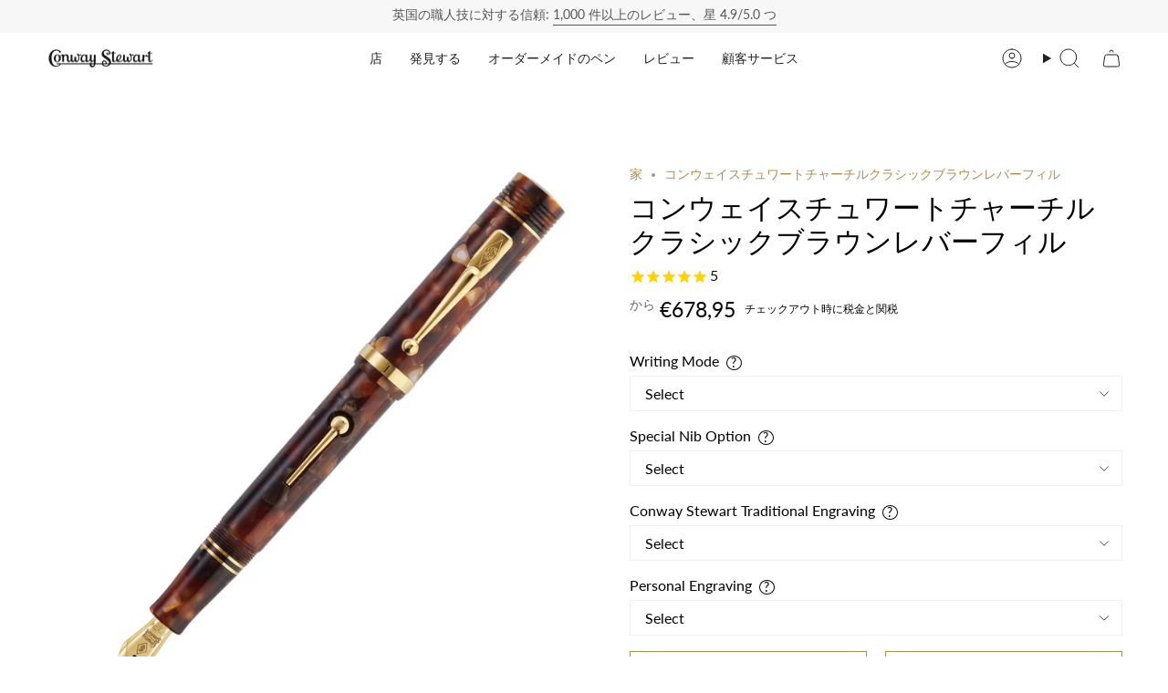

--- FILE ---
content_type: text/html; charset=utf-8
request_url: https://conwaystewart.eu/ja/products/conway-stewart-churchill-classic-brown-lever-fill
body_size: 59695
content:
<!doctype html>
<html class="no-js no-touch supports-no-cookies" lang="ja">
  <head>
       <meta name="ahrefs-site-verification" content="6f7e8c6711c5488cf62c3b816fa6e40d959ca5327bef19f35a146c49901a3c76">
        <!-- Infinite Options by ShopPad -->
        <script>     
          window.Shoppad = window.Shoppad || {},     
          window.Shoppad.apps = window.Shoppad.apps || {},     
          window.Shoppad.apps.infiniteoptions = window.Shoppad.apps.infiniteoptions || {},     
          window.Shoppad.apps.infiniteoptions.addToCartButton = 'form[action*="/cart/add"] .btn.btn--primary',
          window.Shoppad.apps.infiniteoptions.validateType = 'overlay';
        </script>
          <script src="//d1liekpayvooaz.cloudfront.net/apps/customizery/customizery.js?shop=bespoke-british.myshopify.com"></script>
       <!-- snippets/theme__meta.liquid -->
<meta charset='utf-8'>
<meta http-equiv="X-UA-Compatible" content="IE=edge,chrome=1">
<meta name="viewport" content="width=device-width, initial-scale=1, maximum-scale=5">
<meta name="theme-color" content="#ab8c52"><title>コンウェイスチュワートチャーチルクラシックブラウンレバーフィル|万年筆
 | Conway Stewart</title><link href='https://conwaystewart.eu/ja/products/conway-stewart-churchill-classic-brown-lever-fill' rel='canonical'>


  <link href="//conwaystewart.eu/cdn/shop/files/CS_Shoebox_Logo_a_copy_2.jpg?crop=center&height=180&v=1653990063&width=180" rel="apple-touch-icon" sizes="180x180">
  <link href="//conwaystewart.eu/cdn/shop/files/CS_Shoebox_Logo_a_copy_2.jpg?crop=center&height=32&v=1653990063&width=32" rel="icon" type="image/png" sizes="32x32">

<meta name="msapplication-TileColor" content="">
<meta name="theme-color" content="#ab8c52">
<meta name="description" content="英国のペンと見なされるものの縮図•特定のクラスで旧世界のスタイルを醸し出しています•それは頑丈な9カラットの金の付属品で補完され、ワイドキャップリングはその品質と繁殖を証明するために英国の特徴が刻印されています" />
<meta property="og:url" content="https://conwaystewart.eu/ja/products/conway-stewart-churchill-classic-brown-lever-fill">
<meta property="og:site_name" content="Conway Stewart">
<meta property="og:type" content="product">
<meta property="og:title" content="コンウェイスチュワートチャーチルクラシックブラウンレバーフィル">
<meta property="og:description" content="英国のペンと見なされるものの縮図•特定のクラスで旧世界のスタイルを醸し出しています•それは頑丈な9カラットの金の付属品で補完され、ワイドキャップリングはその品質と繁殖を証明するために英国の特徴が刻印されています"><meta property="og:image" content="http:files/conway-stewart-churchill-classic-brown-lever-fill-conway-stewart-1.jpg">
  <meta property="og:image:secure_url" content="https:files/conway-stewart-churchill-classic-brown-lever-fill-conway-stewart-1.jpg">
  <meta property="og:image:width" content="4000">
  <meta property="og:image:height" content="4000"><meta property="og:price:amount" content="678,95">
  <meta property="og:price:currency" content="GBP">
<meta name="twitter:title" content="コンウェイスチュワートチャーチルクラシックブラウンレバーフィル">
<meta name="twitter:site" content="" />
<meta name="twitter:description" content="英国のペンと見なされるものの縮図•特定のクラスで旧世界のスタイルを醸し出しています•それは頑丈な9カラットの金の付属品で補完され、ワイドキャップリングはその品質と繁殖を証明するために英国の特徴が刻印されています">
<meta name="twitter:card" content="summary_large_image"><meta name="twitter:image" content="https:files/conway-stewart-churchill-classic-brown-lever-fill-conway-stewart-1.jpg">
    

    <!-- ======================= Broadcast Theme V5.8.0 ========================= -->

    <link href="//conwaystewart.eu/cdn/shop/t/235/assets/theme.css?v=59123175592011591831761574025" as="style" rel="preload">
    <link href="//conwaystewart.eu/cdn/shop/t/235/assets/generic-style.css?v=2608574980950075341761573984" rel="stylesheet" type="text/css" media="all" />

    <link href="//conwaystewart.eu/cdn/shop/t/235/assets/vendor.js?v=37228463622838409191761574030" as="script" rel="preload">
    <link href="//conwaystewart.eu/cdn/shop/t/235/assets/theme.js?v=25935739080473096221761574029" as="script" rel="preload">
    <link href="//conwaystewart.eu/cdn/shop/t/235/assets/custom-script.js?v=183824118715115936101764025940" as="script" rel="preload">

      <link rel="icon" type="image/png" href="//conwaystewart.eu/cdn/shop/files/CS_Shoebox_Logo_a_copy_2.jpg?crop=center&height=32&v=1653990063&width=32">
    

    <!-- Title and description ================================================ -->
    

    

    <meta property="og:site_name" content="Conway Stewart">
<meta property="og:url" content="https://conwaystewart.eu/ja/products/conway-stewart-churchill-classic-brown-lever-fill">
<meta property="og:title" content="コンウェイスチュワートチャーチルクラシックブラウンレバーフィル|万年筆">
<meta property="og:type" content="product">
<meta property="og:description" content="英国のペンと見なされるものの縮図•特定のクラスで旧世界のスタイルを醸し出しています•それは頑丈な9カラットの金の付属品で補完され、ワイドキャップリングはその品質と繁殖を証明するために英国の特徴が刻印されています"><meta property="og:image" content="http://conwaystewart.eu/cdn/shop/files/conway-stewart-churchill-classic-brown-lever-fill-conway-stewart-1.jpg?v=1689609708">
  <meta property="og:image:secure_url" content="https://conwaystewart.eu/cdn/shop/files/conway-stewart-churchill-classic-brown-lever-fill-conway-stewart-1.jpg?v=1689609708">
  <meta property="og:image:width" content="4000">
  <meta property="og:image:height" content="4000"><meta property="og:price:amount" content="678,95">
  <meta property="og:price:currency" content="EUR"><meta name="twitter:card" content="summary_large_image">
<meta name="twitter:title" content="コンウェイスチュワートチャーチルクラシックブラウンレバーフィル|万年筆">
<meta name="twitter:description" content="英国のペンと見なされるものの縮図•特定のクラスで旧世界のスタイルを醸し出しています•それは頑丈な9カラットの金の付属品で補完され、ワイドキャップリングはその品質と繁殖を証明するために英国の特徴が刻印されています">

    <!-- CSS ================================================================== -->
    <style data-shopify>
@font-face {
  font-family: "Playfair Display";
  font-weight: 400;
  font-style: normal;
  font-display: swap;
  src: url("//conwaystewart.eu/cdn/fonts/playfair_display/playfairdisplay_n4.9980f3e16959dc89137cc1369bfc3ae98af1deb9.woff2") format("woff2"),
       url("//conwaystewart.eu/cdn/fonts/playfair_display/playfairdisplay_n4.c562b7c8e5637886a811d2a017f9e023166064ee.woff") format("woff");
}

      @font-face {
  font-family: Lato;
  font-weight: 400;
  font-style: normal;
  font-display: swap;
  src: url("//conwaystewart.eu/cdn/fonts/lato/lato_n4.c3b93d431f0091c8be23185e15c9d1fee1e971c5.woff2") format("woff2"),
       url("//conwaystewart.eu/cdn/fonts/lato/lato_n4.d5c00c781efb195594fd2fd4ad04f7882949e327.woff") format("woff");
}

      @font-face {
  font-family: Lato;
  font-weight: 400;
  font-style: normal;
  font-display: swap;
  src: url("//conwaystewart.eu/cdn/fonts/lato/lato_n4.c3b93d431f0091c8be23185e15c9d1fee1e971c5.woff2") format("woff2"),
       url("//conwaystewart.eu/cdn/fonts/lato/lato_n4.d5c00c781efb195594fd2fd4ad04f7882949e327.woff") format("woff");
}


      
        @font-face {
  font-family: "Playfair Display";
  font-weight: 500;
  font-style: normal;
  font-display: swap;
  src: url("//conwaystewart.eu/cdn/fonts/playfair_display/playfairdisplay_n5.6d96c6c4ac11fa0f6466bea3ceb706b13b60121f.woff2") format("woff2"),
       url("//conwaystewart.eu/cdn/fonts/playfair_display/playfairdisplay_n5.243754f603c104a858dcf4ebe73445104040a1bf.woff") format("woff");
}

      

      
        @font-face {
  font-family: Lato;
  font-weight: 500;
  font-style: normal;
  font-display: swap;
  src: url("//conwaystewart.eu/cdn/fonts/lato/lato_n5.b2fec044fbe05725e71d90882e5f3b21dae2efbd.woff2") format("woff2"),
       url("//conwaystewart.eu/cdn/fonts/lato/lato_n5.f25a9a5c73ff9372e69074488f99e8ac702b5447.woff") format("woff");
}

      

      
      

      
        @font-face {
  font-family: Lato;
  font-weight: 400;
  font-style: italic;
  font-display: swap;
  src: url("//conwaystewart.eu/cdn/fonts/lato/lato_i4.09c847adc47c2fefc3368f2e241a3712168bc4b6.woff2") format("woff2"),
       url("//conwaystewart.eu/cdn/fonts/lato/lato_i4.3c7d9eb6c1b0a2bf62d892c3ee4582b016d0f30c.woff") format("woff");
}

      

      
        @font-face {
  font-family: Lato;
  font-weight: 500;
  font-style: italic;
  font-display: swap;
  src: url("//conwaystewart.eu/cdn/fonts/lato/lato_i5.9501f9e8a9e09e142687495e156dec167f6a3ea3.woff2") format("woff2"),
       url("//conwaystewart.eu/cdn/fonts/lato/lato_i5.eca6cbf1aa9c70cc6dbfed0353a2f57e5065c864.woff") format("woff");
}

      
    </style>

    
<style data-shopify>

:root {--scrollbar-width: 0px;





--COLOR-VIDEO-BG: #f2f2f2;
--COLOR-BG-BRIGHTER: #f2f2f2;--COLOR-BG: #ffffff;--COLOR-BG-ALPHA-25: rgba(255, 255, 255, 0.25);
--COLOR-BG-TRANSPARENT: rgba(255, 255, 255, 0);
--COLOR-BG-SECONDARY: #F7F9FA;
--COLOR-BG-SECONDARY-LIGHTEN: #ffffff;
--COLOR-BG-RGB: 255, 255, 255;

--COLOR-TEXT-DARK: #000000;
--COLOR-TEXT: #212121;
--COLOR-TEXT-LIGHT: #646464;


/* === Opacity shades of grey ===*/
--COLOR-A5:  rgba(33, 33, 33, 0.05);
--COLOR-A10: rgba(33, 33, 33, 0.1);
--COLOR-A15: rgba(33, 33, 33, 0.15);
--COLOR-A20: rgba(33, 33, 33, 0.2);
--COLOR-A25: rgba(33, 33, 33, 0.25);
--COLOR-A30: rgba(33, 33, 33, 0.3);
--COLOR-A35: rgba(33, 33, 33, 0.35);
--COLOR-A40: rgba(33, 33, 33, 0.4);
--COLOR-A45: rgba(33, 33, 33, 0.45);
--COLOR-A50: rgba(33, 33, 33, 0.5);
--COLOR-A55: rgba(33, 33, 33, 0.55);
--COLOR-A60: rgba(33, 33, 33, 0.6);
--COLOR-A65: rgba(33, 33, 33, 0.65);
--COLOR-A70: rgba(33, 33, 33, 0.7);
--COLOR-A75: rgba(33, 33, 33, 0.75);
--COLOR-A80: rgba(33, 33, 33, 0.8);
--COLOR-A85: rgba(33, 33, 33, 0.85);
--COLOR-A90: rgba(33, 33, 33, 0.9);
--COLOR-A95: rgba(33, 33, 33, 0.95);

--COLOR-BORDER: rgb(240, 240, 240);
--COLOR-BORDER-LIGHT: #f6f6f6;
--COLOR-BORDER-HAIRLINE: #f7f7f7;
--COLOR-BORDER-DARK: #bdbdbd;/* === Bright color ===*/
--COLOR-PRIMARY: #ab8c52;
--COLOR-PRIMARY-HOVER: #806430;
--COLOR-PRIMARY-FADE: rgba(171, 140, 82, 0.05);
--COLOR-PRIMARY-FADE-HOVER: rgba(171, 140, 82, 0.1);
--COLOR-PRIMARY-LIGHT: #e8d4ae;--COLOR-PRIMARY-OPPOSITE: #ffffff;



/* === link Color ===*/
--COLOR-LINK: #ab8c52;
--COLOR-LINK-HOVER: rgba(171, 140, 82, 0.7);
--COLOR-LINK-FADE: rgba(171, 140, 82, 0.05);
--COLOR-LINK-FADE-HOVER: rgba(171, 140, 82, 0.1);--COLOR-LINK-OPPOSITE: #ffffff;


/* === Product grid sale tags ===*/
--COLOR-SALE-BG: #f9dee5;
--COLOR-SALE-TEXT: #af7b88;

/* === Product grid badges ===*/
--COLOR-BADGE-BG: #c5aa76;
--COLOR-BADGE-TEXT: #212121;

/* === Product sale color ===*/
--COLOR-SALE: #d20000;

/* === Gray background on Product grid items ===*/--filter-bg: 1.0;/* === Helper colors for form error states ===*/
--COLOR-ERROR: #721C24;
--COLOR-ERROR-BG: #F8D7DA;
--COLOR-ERROR-BORDER: #F5C6CB;



  --RADIUS: 0px;
  --RADIUS-SELECT: 0px;

--COLOR-HEADER-BG: #ffffff;--COLOR-HEADER-BG-TRANSPARENT: rgba(255, 255, 255, 0);
--COLOR-HEADER-LINK: #212121;
--COLOR-HEADER-LINK-HOVER: rgba(33, 33, 33, 0.7);

--COLOR-MENU-BG: #ffffff;
--COLOR-MENU-LINK: #212121;
--COLOR-MENU-LINK-HOVER: rgba(33, 33, 33, 0.7);
--COLOR-SUBMENU-BG: #212121;
--COLOR-SUBMENU-LINK: #ffffff;
--COLOR-SUBMENU-LINK-HOVER: rgba(255, 255, 255, 0.7);
--COLOR-SUBMENU-TEXT-LIGHT: #bcbcbc;
--COLOR-MENU-TRANSPARENT: #ffffff;
--COLOR-MENU-TRANSPARENT-HOVER: rgba(255, 255, 255, 0.7);--COLOR-FOOTER-BG: #ffffff;
--COLOR-FOOTER-BG-HAIRLINE: #f7f7f7;
--COLOR-FOOTER-TEXT: #212121;
--COLOR-FOOTER-TEXT-A35: rgba(33, 33, 33, 0.35);
--COLOR-FOOTER-TEXT-A75: rgba(33, 33, 33, 0.75);
--COLOR-FOOTER-LINK: #212121;
--COLOR-FOOTER-LINK-HOVER: rgba(33, 33, 33, 0.7);
--COLOR-FOOTER-BORDER: #212121;

--TRANSPARENT: rgba(255, 255, 255, 0);

/* === Default overlay opacity ===*/
--overlay-opacity: 0;
--underlay-opacity: 1;
--underlay-bg: rgba(0,0,0,0.4);

/* === Custom Cursor ===*/
--ICON-ZOOM-IN: url( "//conwaystewart.eu/cdn/shop/t/235/assets/icon-zoom-in.svg?v=182473373117644429561761573999" );
--ICON-ZOOM-OUT: url( "//conwaystewart.eu/cdn/shop/t/235/assets/icon-zoom-out.svg?v=101497157853986683871761574000" );

/* === Custom Icons ===*/


  
  --ICON-ADD-BAG: url( "//conwaystewart.eu/cdn/shop/t/235/assets/icon-add-bag.svg?v=23763382405227654651761573987" );
  --ICON-ADD-CART: url( "//conwaystewart.eu/cdn/shop/t/235/assets/icon-add-cart.svg?v=3962293684743587821761573990" );
  --ICON-ARROW-LEFT: url( "//conwaystewart.eu/cdn/shop/t/235/assets/icon-arrow-left.svg?v=136066145774695772731761573993" );
  --ICON-ARROW-RIGHT: url( "//conwaystewart.eu/cdn/shop/t/235/assets/icon-arrow-right.svg?v=150928298113663093401761573996" );
  --ICON-SELECT: url("//conwaystewart.eu/cdn/shop/t/235/assets/icon-select.svg?v=150573211567947701091761573998");


--PRODUCT-GRID-ASPECT-RATIO: 100%;

/* === Typography ===*/
--FONT-WEIGHT-BODY: 400;
--FONT-WEIGHT-BODY-BOLD: 500;

--FONT-STACK-BODY: Lato, sans-serif;
--FONT-STYLE-BODY: normal;
--FONT-STYLE-BODY-ITALIC: italic;
--FONT-ADJUST-BODY: 1.0;

--LETTER-SPACING-BODY: 0.0em;

--FONT-WEIGHT-HEADING: 400;
--FONT-WEIGHT-HEADING-BOLD: 500;

--FONT-UPPERCASE-HEADING: none;
--LETTER-SPACING-HEADING: 0.0em;

--FONT-STACK-HEADING: "Playfair Display", serif;
--FONT-STYLE-HEADING: normal;
--FONT-STYLE-HEADING-ITALIC: italic;
--FONT-ADJUST-HEADING: 1.15;

--FONT-WEIGHT-SUBHEADING: 400;
--FONT-WEIGHT-SUBHEADING-BOLD: 500;

--FONT-STACK-SUBHEADING: Lato, sans-serif;
--FONT-STYLE-SUBHEADING: normal;
--FONT-STYLE-SUBHEADING-ITALIC: italic;
--FONT-ADJUST-SUBHEADING: 1.0;

--FONT-UPPERCASE-SUBHEADING: uppercase;
--LETTER-SPACING-SUBHEADING: 0.1em;

--FONT-STACK-NAV: Lato, sans-serif;
--FONT-STYLE-NAV: normal;
--FONT-STYLE-NAV-ITALIC: italic;
--FONT-ADJUST-NAV: 1.0;

--FONT-WEIGHT-NAV: 400;
--FONT-WEIGHT-NAV-BOLD: 500;

--LETTER-SPACING-NAV: 0.0em;

--FONT-SIZE-BASE: 1.0rem;
--FONT-SIZE-BASE-PERCENT: 1.0;

/* === Parallax ===*/
--PARALLAX-STRENGTH-MIN: 100.0%;
--PARALLAX-STRENGTH-MAX: 110.0%;--COLUMNS: 4;
--COLUMNS-MEDIUM: 3;
--COLUMNS-SMALL: 2;
--COLUMNS-MOBILE: 1;--LAYOUT-OUTER: 50px;
  --LAYOUT-GUTTER: 32px;
  --LAYOUT-OUTER-MEDIUM: 30px;
  --LAYOUT-GUTTER-MEDIUM: 22px;
  --LAYOUT-OUTER-SMALL: 16px;
  --LAYOUT-GUTTER-SMALL: 16px;--base-animation-delay: 0ms;
--line-height-normal: 1.375; /* Equals to line-height: normal; */--SIDEBAR-WIDTH: 288px;
  --SIDEBAR-WIDTH-MEDIUM: 258px;--DRAWER-WIDTH: 380px;--ICON-STROKE-WIDTH: 1px;

--COLOR-TEXT-DARK: #000000;
--COLOR-TEXT:#000000;
--COLOR-TEXT-LIGHT: #212121;



/* === Button General ===*/
--BTN-FONT-STACK: Lato, sans-serif;
--BTN-FONT-WEIGHT: 400;
--BTN-FONT-STYLE: normal;
--BTN-FONT-SIZE: 13px;

--BTN-LETTER-SPACING: 0.1em;
--BTN-UPPERCASE: uppercase;
--BTN-TEXT-ARROW-OFFSET: -1px;

/* === Button Primary ===*/
--BTN-PRIMARY-BORDER-COLOR: #ab8c52;
--BTN-PRIMARY-BG-COLOR: #ab8c52;
--BTN-PRIMARY-TEXT-COLOR: #ffffff;


  --BTN-PRIMARY-BG-COLOR-BRIGHTER: #9a7e4a;


/* === Button Secondary ===*/
--BTN-SECONDARY-BORDER-COLOR: #ab8c52;
--BTN-SECONDARY-BG-COLOR: #ab8c52;
--BTN-SECONDARY-TEXT-COLOR: #ffffff;


  --BTN-SECONDARY-BG-COLOR-BRIGHTER: #9a7e4a;


/* === Button White ===*/
--TEXT-BTN-BORDER-WHITE: #fff;
--TEXT-BTN-BG-WHITE: #fff;
--TEXT-BTN-WHITE: #000;
--TEXT-BTN-BG-WHITE-BRIGHTER: #f2f2f2;

/* === Button Black ===*/
--TEXT-BTN-BG-BLACK: #000;
--TEXT-BTN-BORDER-BLACK: #000;
--TEXT-BTN-BLACK: #fff;
--TEXT-BTN-BG-BLACK-BRIGHTER: #1a1a1a;

/* === Default Cart Gradient ===*/

--FREE-SHIPPING-GRADIENT: linear-gradient(to right, var(--COLOR-PRIMARY-LIGHT) 0%, var(--COLOR-PRIMARY) 100%);

/* === Swatch Size ===*/
--swatch-size-filters: calc(1.15rem * var(--FONT-ADJUST-BODY));
--swatch-size-product: calc(2.2rem * var(--FONT-ADJUST-BODY));
}

/* === Backdrop ===*/
::backdrop {
  --underlay-opacity: 1;
  --underlay-bg: rgba(0,0,0,0.4);
}
</style>


    <link href="//conwaystewart.eu/cdn/shop/t/235/assets/theme.css?v=59123175592011591831761574025" rel="stylesheet" type="text/css" media="all" />
<link href="//conwaystewart.eu/cdn/shop/t/235/assets/swatches.css?v=176439973910536234341761574020" as="style" rel="preload">
      <link href="//conwaystewart.eu/cdn/shop/t/235/assets/swatches.css?v=176439973910536234341761574020" rel="stylesheet" type="text/css" media="all" />
<style data-shopify>.swatches {
    --万年筆: url(//conwaystewart.eu/cdn/shop/files/fountain-pen1_small.png?v=2249912950892727380);--ボールペン: url(//conwaystewart.eu/cdn/shop/files/Ballpoint1_small.png?v=5594163658839621826);--ローラーボール: url(//conwaystewart.eu/cdn/shop/files/Rollerball1_small.png?v=13870264047352034033);--推進鉛筆: url(//conwaystewart.eu/cdn/shop/files/Pencil_small.png?v=14605962120375499261);
  }</style>
<script>
    if (window.navigator.userAgent.indexOf('MSIE ') > 0 || window.navigator.userAgent.indexOf('Trident/') > 0) {
      document.documentElement.className = document.documentElement.className + ' ie';

      var scripts = document.getElementsByTagName('script')[0];
      var polyfill = document.createElement("script");
      polyfill.defer = true;
      polyfill.src = "//conwaystewart.eu/cdn/shop/t/235/assets/ie11.js?v=144489047535103983231761574001";

      scripts.parentNode.insertBefore(polyfill, scripts);
    } else {
      document.documentElement.className = document.documentElement.className.replace('no-js', 'js');
    }

    document.documentElement.style.setProperty('--scrollbar-width', `${getScrollbarWidth()}px`);

    function getScrollbarWidth() {
      // Creating invisible container
      const outer = document.createElement('div');
      outer.style.visibility = 'hidden';
      outer.style.overflow = 'scroll'; // forcing scrollbar to appear
      outer.style.msOverflowStyle = 'scrollbar'; // needed for WinJS apps
      document.documentElement.appendChild(outer);

      // Creating inner element and placing it in the container
      const inner = document.createElement('div');
      outer.appendChild(inner);

      // Calculating difference between container's full width and the child width
      const scrollbarWidth = outer.offsetWidth - inner.offsetWidth;

      // Removing temporary elements from the DOM
      outer.parentNode.removeChild(outer);

      return scrollbarWidth;
    }

    let root = '/ja';
    if (root[root.length - 1] !== '/') {
      root = root + '/';
    }

    window.theme = {
      routes: {
        root: root,
        cart_url: '/ja/cart',
        cart_add_url: '/ja/cart/add',
        cart_change_url: '/ja/cart/change',
        product_recommendations_url: '/ja/recommendations/products',
        predictive_search_url: '/ja/search/suggest',
        addresses_url: '/ja/account/addresses'
      },
      assets: {
        photoswipe: '//conwaystewart.eu/cdn/shop/t/235/assets/photoswipe.js?v=162613001030112971491761574005',
        smoothscroll: '//conwaystewart.eu/cdn/shop/t/235/assets/smoothscroll.js?v=37906625415260927261761574018',
      },
      strings: {
        addToCart: "かごに入れます",
        cartAcceptanceError: "当社の利用規約に同意する必要があります。",
        soldOut: "完売",
        from: "から",
        preOrder: "予約注文",
        sale: "セール",
        subscription: "サブスクリプション",
        unavailable: "利用不可",
        unitPrice: "単価",
        unitPriceSeparator: "あたり",
        shippingCalcSubmitButton: "送料を計算します",
        shippingCalcSubmitButtonDisabled: "計算中...",
        selectValue: "値を選択",
        selectColor: "色を選択",
        oneColor: "スタイル",
        otherColor: "スタイル",
        upsellAddToCart: "追加",
        free: "無料",
        swatchesColor: "色",
        sku: "SKU",
      },
      settings: {
        cartType: "page",
        customerLoggedIn: null ? true : false,
        enableQuickAdd: false,
        enableAnimations: true,
        variantOnSale: false,
        collectionSwatchStyle: "text-slider",
        swatchesType: "theme"
      },
      sliderArrows: {
        prev: '<button type="button" class="slider__button slider__button--prev" data-button-arrow data-button-prev>' + "前" + '</button>',
        next: '<button type="button" class="slider__button slider__button--next" data-button-arrow data-button-next>' + "次" + '</button>',
      },
      moneyFormat: false ? "€{{amount_with_comma_separator}} EUR" : "€{{amount_with_comma_separator}}",
      moneyWithoutCurrencyFormat: "€{{amount_with_comma_separator}}",
      moneyWithCurrencyFormat: "€{{amount_with_comma_separator}} EUR",
      subtotal: 0,
      info: {
        name: 'broadcast'
      },
      version: '5.8.0'
    };

    let windowInnerHeight = window.innerHeight;
    document.documentElement.style.setProperty('--full-height', `${windowInnerHeight}px`);
    document.documentElement.style.setProperty('--three-quarters', `${windowInnerHeight * 0.75}px`);
    document.documentElement.style.setProperty('--two-thirds', `${windowInnerHeight * 0.66}px`);
    document.documentElement.style.setProperty('--one-half', `${windowInnerHeight * 0.5}px`);
    document.documentElement.style.setProperty('--one-third', `${windowInnerHeight * 0.33}px`);
    document.documentElement.style.setProperty('--one-fifth', `${windowInnerHeight * 0.2}px`);
    </script>

    

    <!-- snippets/theme__structured-data.liquid -->

<meta itemprop="name" content="コンウェイスチュワートチャーチルクラシックブラウンレバーフィル">
  <meta itemprop="url" content="https://conwaystewart.com">
  <meta itemprop="brand" content="Conway Stewart">
  <meta itemprop="image" content="https:files/conway-stewart-churchill-classic-brown-lever-fill-conway-stewart-1.jpg">
  <meta itemprop="description" content="T彼はコンウェイスチュワートチャーチルクラシックブラウンレバーフィル あらゆる点で、チャーチルの範囲に伝統的なレバー充填メカニズムをもたらす印象的な万年筆です。 
噴水ペンにインクを充填するこの方法は、1908年に発明され、1924年に独自のデザインの特許を取得したConwayStewartによって開発されました。ペンに真の「ヴィンテージ」感を与えます。
レバーフィル万年筆の利点は、充填が迅速であり、当時の他の充填メカニズムよりもはるかに面倒ではないことで広く認識されていました。しかし、すぐに充填できるだけでなく、すべての年齢の子供たちはすぐにレバー充填がインクの噴出にも使用できることを発見しました！
コンウェイスチュワートレバーフィルペンは、以下を含む多くの映画で使用されています インディアナジョーンズと最後の十字軍 ショーンコネリーのキャラクターであるヘンリージョーンズシニアがレバー充填メカニズムを使用して、ナチスの戦車オペレーターの目にインクを噴出させ、有名な言葉が話されたとき 「ヘンリー、ペン。分かりませんかペン は 剣よりも強力です！」 
したがって、常にレバーフィルが必要な場合は、ここにレバーフィルを所有する機会があります。
茶色の大理石の樹脂は、最も象徴的なコンウェイスチュワートの色の1つであり、幅の広い9カラットのゴールドキャップリングには、その品質と繁殖の証拠として英国の特徴が刻印されています。 
各万年筆は、エレガントなデスクディスプレイを兼ねるオリジナルのコンウェイスチュワートブラックレザーレットプレゼンテーションボックスに収納されており、Certificate of Authenticity、コンウェイスチュワートユーザーガイド、ペンをキラキラ光る状態に保つための特別な変色防止研磨布が付属しています。
万年筆としてのみご利用いただけます">
  
  <script type="application/ld+json">
    {
      "@context": "http://schema.org/",
      "@type": "Product",
      "name": "コンウェイスチュワートチャーチルクラシックブラウンレバーフィル",
      "url": "https:\/\/conwaystewart.com",
      "image": ["https:\/\/files\/conway-stewart-churchill-classic-brown-lever-fill-conway-stewart-1.jpg"],
      "description": "T彼はコンウェイスチュワートチャーチルクラシックブラウンレバーフィル あらゆる点で、チャーチルの範囲に伝統的なレバー充填メカニズムをもたらす印象的な万年筆です。 噴水ペンにインクを充填するこの方法は、1908年に発明され、1924年に独自のデザインの特許を取得したConwayStewartによって開発されました。ペンに真の「ヴィンテージ」感を与えます。レバーフィル万年筆の利点は、充填が迅速であり、当時の他の充填メカニズムよりもはるかに面倒ではないことで広く認識されていました。しかし、すぐに充填できるだけでなく、すべての年齢の子供たちはすぐにレバー充填がインクの噴出にも使用できることを発見しました！コンウェイスチュワートレバーフィルペンは、以下を含む多くの映画で使用されています インディアナジョーンズと最後の十字軍 ショーンコネリーのキャラクターであるヘンリージョーンズシニアがレバー充填メカニズムを使用して、ナチスの戦車オペレーターの目にインクを噴出させ、有名な言葉が話されたとき 「ヘンリー、ペン。分かりませんかペン は 剣よりも強力です！」 したがって、常にレバーフィルが必要な場合は、ここにレバーフィルを所有する機会があります。茶色の大理石の樹脂は、最も象徴的なコンウェイスチュワートの色の1つであり、幅の広い9カラットのゴールドキャップリングには、その品質と繁殖の証拠として英国の特徴が刻印されています。 各万年筆は、エレガントなデスクディスプレイを兼ねるオリジナルのコンウェイスチュワートブラックレザーレットプレゼンテーションボックスに収納されており、Certificate of Authenticity、コンウェイスチュワートユーザーガイド、ペンをキラキラ光る状態に保つための特別な変色防止研磨布が付属しています。万年筆としてのみご利用いただけます",
      "sku": "Churchill-Classic-Brown-Lever-Fill",
      "brand": {
        "@type": "Thing",
        "name": "Conway Stewart"
      },
      "offers": [{
            "@type" : "Offer","sku": "Churchill-Classic-Brown-Lever-Fill","availability" : "http://schema.org/InStock",
            "price" : "678.95",
            "priceCurrency" : "EUR",
            "url" : "https://conwaystewart.com"
          }
]
    }
  </script>

  <script type="application/ld+json">
    {
      "@context": "https://schema.org",
      "@type": "BreadcrumbList",
      "itemListElement": [{
        "@type": "ListItem",
        "position": 1,
        "name": "Home",
        "item": "https://conwaystewart.com"
      },{
        "@type": "ListItem",
        "position": 2,
        "name": "Categories",
        "item": "https://conwaystewart.com/collections"
      },{
        "@type": "ListItem",
        "position": 3,
        "name": "Products",
        "item": "https://conwaystewart.com/collections/all"
      },{
        "@type": "ListItem",
        "position": 4,
        "name": "コンウェイスチュワートチャーチルクラシックブラウンレバーフィル"
      }]
    }
  </script>

    <!-- Theme Javascript ============================================================== -->
    <script src="//conwaystewart.eu/cdn/shop/t/235/assets/vendor.js?v=37228463622838409191761574030" defer="defer"></script>
    <script src="//conwaystewart.eu/cdn/shop/t/235/assets/theme.js?v=25935739080473096221761574029" defer="defer"></script>
    <script src="//conwaystewart.eu/cdn/shop/t/235/assets/custom-script.js?v=183824118715115936101764025940" defer="defer"></script>
    
    <!-- add custom Scripts -->
    <script src="//conwaystewart.eu/cdn/shop/t/235/assets/jquery.min.js?v=158417595810649192771761574002" type="text/javascript"></script>
<!-- Shopify app scripts =========================================================== -->


    
  

    <script>window.performance && window.performance.mark && window.performance.mark('shopify.content_for_header.start');</script><meta name="google-site-verification" content="9EFcSchzairPh99CTUPlyfEACmwrBW-ZZmKlh8qZmtw">
<meta name="facebook-domain-verification" content="3tkjifcsg16jcfpcy723pstj98drsd">
<meta id="shopify-digital-wallet" name="shopify-digital-wallet" content="/26591436/digital_wallets/dialog">
<meta name="shopify-checkout-api-token" content="8b879277752315803463325d24ff4615">
<meta id="in-context-paypal-metadata" data-shop-id="26591436" data-venmo-supported="false" data-environment="production" data-locale="ja_JP" data-paypal-v4="true" data-currency="EUR">
<link rel="alternate" hreflang="x-default" href="https://conwaystewart.com/products/conway-stewart-churchill-classic-brown-lever-fill">
<link rel="alternate" hreflang="zh-Hans-CN" href="https://conwaystewart.cn/products/conway-stewart-churchill-classic-brown-lever-fill">
<link rel="alternate" hreflang="hi-CN" href="https://conwaystewart.cn/hi/products/conway-stewart-churchill-classic-brown-lever-fill">
<link rel="alternate" hreflang="es-CN" href="https://conwaystewart.cn/es/products/conway-stewart-churchill-classic-brown-lever-fill">
<link rel="alternate" hreflang="ja-CN" href="https://conwaystewart.cn/ja/products/conway-stewart-churchill-classic-brown-lever-fill">
<link rel="alternate" hreflang="de-CN" href="https://conwaystewart.cn/de/products/conway-stewart-churchill-classic-brown-lever-fill">
<link rel="alternate" hreflang="fr-CN" href="https://conwaystewart.cn/fr/products/conway-stewart-churchill-classic-brown-lever-fill">
<link rel="alternate" hreflang="en-CN" href="https://conwaystewart.cn/en/products/conway-stewart-churchill-classic-brown-lever-fill">
<link rel="alternate" hreflang="ja-JP" href="https://conwaystewart.jp/products/conway-stewart-churchill-classic-brown-lever-fill">
<link rel="alternate" hreflang="hi-JP" href="https://conwaystewart.jp/hi/products/conway-stewart-churchill-classic-brown-lever-fill">
<link rel="alternate" hreflang="es-JP" href="https://conwaystewart.jp/es/products/conway-stewart-churchill-classic-brown-lever-fill">
<link rel="alternate" hreflang="de-JP" href="https://conwaystewart.jp/de/products/conway-stewart-churchill-classic-brown-lever-fill">
<link rel="alternate" hreflang="fr-JP" href="https://conwaystewart.jp/fr/products/conway-stewart-churchill-classic-brown-lever-fill">
<link rel="alternate" hreflang="en-JP" href="https://conwaystewart.jp/en/products/conway-stewart-churchill-classic-brown-lever-fill">
<link rel="alternate" hreflang="zh-Hans-JP" href="https://conwaystewart.jp/zh-cn/products/conway-stewart-churchill-classic-brown-lever-fill">
<link rel="alternate" hreflang="en-US" href="https://conwaystewart.com/en-us/products/conway-stewart-churchill-classic-brown-lever-fill">
<link rel="alternate" hreflang="hi-US" href="https://conwaystewart.com/hi-us/products/conway-stewart-churchill-classic-brown-lever-fill">
<link rel="alternate" hreflang="zh-Hans-US" href="https://conwaystewart.com/zh-us/products/conway-stewart-churchill-classic-brown-lever-fill">
<link rel="alternate" hreflang="fr-US" href="https://conwaystewart.com/fr-us/products/conway-stewart-churchill-classic-brown-lever-fill">
<link rel="alternate" hreflang="de-US" href="https://conwaystewart.com/de-us/products/conway-stewart-churchill-classic-brown-lever-fill">
<link rel="alternate" hreflang="ja-US" href="https://conwaystewart.com/ja-us/products/conway-stewart-churchill-classic-brown-lever-fill">
<link rel="alternate" hreflang="es-US" href="https://conwaystewart.com/es-us/products/conway-stewart-churchill-classic-brown-lever-fill">
<link rel="alternate" hreflang="en-CA" href="https://conwaystewart.com/en-ca/products/conway-stewart-churchill-classic-brown-lever-fill">
<link rel="alternate" hreflang="hi-CA" href="https://conwaystewart.com/hi-ca/products/conway-stewart-churchill-classic-brown-lever-fill">
<link rel="alternate" hreflang="zh-Hans-CA" href="https://conwaystewart.com/zh-ca/products/conway-stewart-churchill-classic-brown-lever-fill">
<link rel="alternate" hreflang="es-CA" href="https://conwaystewart.com/es-ca/products/conway-stewart-churchill-classic-brown-lever-fill">
<link rel="alternate" hreflang="ja-CA" href="https://conwaystewart.com/ja-ca/products/conway-stewart-churchill-classic-brown-lever-fill">
<link rel="alternate" hreflang="de-CA" href="https://conwaystewart.com/de-ca/products/conway-stewart-churchill-classic-brown-lever-fill">
<link rel="alternate" hreflang="fr-CA" href="https://conwaystewart.com/fr-ca/products/conway-stewart-churchill-classic-brown-lever-fill">
<link rel="alternate" hreflang="en-AU" href="https://conwaystewart.com/en-au/products/conway-stewart-churchill-classic-brown-lever-fill">
<link rel="alternate" hreflang="hi-AU" href="https://conwaystewart.com/hi-au/products/conway-stewart-churchill-classic-brown-lever-fill">
<link rel="alternate" hreflang="es-AU" href="https://conwaystewart.com/es-au/products/conway-stewart-churchill-classic-brown-lever-fill">
<link rel="alternate" hreflang="ja-AU" href="https://conwaystewart.com/ja-au/products/conway-stewart-churchill-classic-brown-lever-fill">
<link rel="alternate" hreflang="de-AU" href="https://conwaystewart.com/de-au/products/conway-stewart-churchill-classic-brown-lever-fill">
<link rel="alternate" hreflang="fr-AU" href="https://conwaystewart.com/fr-au/products/conway-stewart-churchill-classic-brown-lever-fill">
<link rel="alternate" hreflang="zh-Hans-AU" href="https://conwaystewart.com/zh-au/products/conway-stewart-churchill-classic-brown-lever-fill">
<link rel="alternate" hreflang="fr-FR" href="https://conwaystewart.fr/products/conway-stewart-churchill-classic-brown-lever-fill">
<link rel="alternate" hreflang="hi-FR" href="https://conwaystewart.fr/hi/products/conway-stewart-churchill-classic-brown-lever-fill">
<link rel="alternate" hreflang="zh-Hans-FR" href="https://conwaystewart.fr/zh-cn/products/conway-stewart-churchill-classic-brown-lever-fill">
<link rel="alternate" hreflang="ja-FR" href="https://conwaystewart.fr/ja/products/conway-stewart-churchill-classic-brown-lever-fill">
<link rel="alternate" hreflang="es-FR" href="https://conwaystewart.fr/es/products/conway-stewart-churchill-classic-brown-lever-fill">
<link rel="alternate" hreflang="de-FR" href="https://conwaystewart.fr/de/products/conway-stewart-churchill-classic-brown-lever-fill">
<link rel="alternate" hreflang="en-FR" href="https://conwaystewart.fr/en/products/conway-stewart-churchill-classic-brown-lever-fill">
<link rel="alternate" hreflang="en-AX" href="https://conwaystewart.eu/products/conway-stewart-churchill-classic-brown-lever-fill">
<link rel="alternate" hreflang="hi-AX" href="https://conwaystewart.eu/hi/products/conway-stewart-churchill-classic-brown-lever-fill">
<link rel="alternate" hreflang="ja-AX" href="https://conwaystewart.eu/ja/products/conway-stewart-churchill-classic-brown-lever-fill">
<link rel="alternate" hreflang="zh-Hans-AX" href="https://conwaystewart.eu/zh-cn/products/conway-stewart-churchill-classic-brown-lever-fill">
<link rel="alternate" hreflang="fr-AX" href="https://conwaystewart.eu/fr/products/conway-stewart-churchill-classic-brown-lever-fill">
<link rel="alternate" hreflang="de-AX" href="https://conwaystewart.eu/de/products/conway-stewart-churchill-classic-brown-lever-fill">
<link rel="alternate" hreflang="es-AX" href="https://conwaystewart.eu/es/products/conway-stewart-churchill-classic-brown-lever-fill">
<link rel="alternate" hreflang="en-AL" href="https://conwaystewart.eu/products/conway-stewart-churchill-classic-brown-lever-fill">
<link rel="alternate" hreflang="hi-AL" href="https://conwaystewart.eu/hi/products/conway-stewart-churchill-classic-brown-lever-fill">
<link rel="alternate" hreflang="ja-AL" href="https://conwaystewart.eu/ja/products/conway-stewart-churchill-classic-brown-lever-fill">
<link rel="alternate" hreflang="zh-Hans-AL" href="https://conwaystewart.eu/zh-cn/products/conway-stewart-churchill-classic-brown-lever-fill">
<link rel="alternate" hreflang="fr-AL" href="https://conwaystewart.eu/fr/products/conway-stewart-churchill-classic-brown-lever-fill">
<link rel="alternate" hreflang="de-AL" href="https://conwaystewart.eu/de/products/conway-stewart-churchill-classic-brown-lever-fill">
<link rel="alternate" hreflang="es-AL" href="https://conwaystewart.eu/es/products/conway-stewart-churchill-classic-brown-lever-fill">
<link rel="alternate" hreflang="en-AD" href="https://conwaystewart.eu/products/conway-stewart-churchill-classic-brown-lever-fill">
<link rel="alternate" hreflang="hi-AD" href="https://conwaystewart.eu/hi/products/conway-stewart-churchill-classic-brown-lever-fill">
<link rel="alternate" hreflang="ja-AD" href="https://conwaystewart.eu/ja/products/conway-stewart-churchill-classic-brown-lever-fill">
<link rel="alternate" hreflang="zh-Hans-AD" href="https://conwaystewart.eu/zh-cn/products/conway-stewart-churchill-classic-brown-lever-fill">
<link rel="alternate" hreflang="fr-AD" href="https://conwaystewart.eu/fr/products/conway-stewart-churchill-classic-brown-lever-fill">
<link rel="alternate" hreflang="de-AD" href="https://conwaystewart.eu/de/products/conway-stewart-churchill-classic-brown-lever-fill">
<link rel="alternate" hreflang="es-AD" href="https://conwaystewart.eu/es/products/conway-stewart-churchill-classic-brown-lever-fill">
<link rel="alternate" hreflang="en-AM" href="https://conwaystewart.eu/products/conway-stewart-churchill-classic-brown-lever-fill">
<link rel="alternate" hreflang="hi-AM" href="https://conwaystewart.eu/hi/products/conway-stewart-churchill-classic-brown-lever-fill">
<link rel="alternate" hreflang="ja-AM" href="https://conwaystewart.eu/ja/products/conway-stewart-churchill-classic-brown-lever-fill">
<link rel="alternate" hreflang="zh-Hans-AM" href="https://conwaystewart.eu/zh-cn/products/conway-stewart-churchill-classic-brown-lever-fill">
<link rel="alternate" hreflang="fr-AM" href="https://conwaystewart.eu/fr/products/conway-stewart-churchill-classic-brown-lever-fill">
<link rel="alternate" hreflang="de-AM" href="https://conwaystewart.eu/de/products/conway-stewart-churchill-classic-brown-lever-fill">
<link rel="alternate" hreflang="es-AM" href="https://conwaystewart.eu/es/products/conway-stewart-churchill-classic-brown-lever-fill">
<link rel="alternate" hreflang="en-BY" href="https://conwaystewart.eu/products/conway-stewart-churchill-classic-brown-lever-fill">
<link rel="alternate" hreflang="hi-BY" href="https://conwaystewart.eu/hi/products/conway-stewart-churchill-classic-brown-lever-fill">
<link rel="alternate" hreflang="ja-BY" href="https://conwaystewart.eu/ja/products/conway-stewart-churchill-classic-brown-lever-fill">
<link rel="alternate" hreflang="zh-Hans-BY" href="https://conwaystewart.eu/zh-cn/products/conway-stewart-churchill-classic-brown-lever-fill">
<link rel="alternate" hreflang="fr-BY" href="https://conwaystewart.eu/fr/products/conway-stewart-churchill-classic-brown-lever-fill">
<link rel="alternate" hreflang="de-BY" href="https://conwaystewart.eu/de/products/conway-stewart-churchill-classic-brown-lever-fill">
<link rel="alternate" hreflang="es-BY" href="https://conwaystewart.eu/es/products/conway-stewart-churchill-classic-brown-lever-fill">
<link rel="alternate" hreflang="en-BA" href="https://conwaystewart.eu/products/conway-stewart-churchill-classic-brown-lever-fill">
<link rel="alternate" hreflang="hi-BA" href="https://conwaystewart.eu/hi/products/conway-stewart-churchill-classic-brown-lever-fill">
<link rel="alternate" hreflang="ja-BA" href="https://conwaystewart.eu/ja/products/conway-stewart-churchill-classic-brown-lever-fill">
<link rel="alternate" hreflang="zh-Hans-BA" href="https://conwaystewart.eu/zh-cn/products/conway-stewart-churchill-classic-brown-lever-fill">
<link rel="alternate" hreflang="fr-BA" href="https://conwaystewart.eu/fr/products/conway-stewart-churchill-classic-brown-lever-fill">
<link rel="alternate" hreflang="de-BA" href="https://conwaystewart.eu/de/products/conway-stewart-churchill-classic-brown-lever-fill">
<link rel="alternate" hreflang="es-BA" href="https://conwaystewart.eu/es/products/conway-stewart-churchill-classic-brown-lever-fill">
<link rel="alternate" hreflang="en-BG" href="https://conwaystewart.eu/products/conway-stewart-churchill-classic-brown-lever-fill">
<link rel="alternate" hreflang="hi-BG" href="https://conwaystewart.eu/hi/products/conway-stewart-churchill-classic-brown-lever-fill">
<link rel="alternate" hreflang="ja-BG" href="https://conwaystewart.eu/ja/products/conway-stewart-churchill-classic-brown-lever-fill">
<link rel="alternate" hreflang="zh-Hans-BG" href="https://conwaystewart.eu/zh-cn/products/conway-stewart-churchill-classic-brown-lever-fill">
<link rel="alternate" hreflang="fr-BG" href="https://conwaystewart.eu/fr/products/conway-stewart-churchill-classic-brown-lever-fill">
<link rel="alternate" hreflang="de-BG" href="https://conwaystewart.eu/de/products/conway-stewart-churchill-classic-brown-lever-fill">
<link rel="alternate" hreflang="es-BG" href="https://conwaystewart.eu/es/products/conway-stewart-churchill-classic-brown-lever-fill">
<link rel="alternate" hreflang="en-HR" href="https://conwaystewart.eu/products/conway-stewart-churchill-classic-brown-lever-fill">
<link rel="alternate" hreflang="hi-HR" href="https://conwaystewart.eu/hi/products/conway-stewart-churchill-classic-brown-lever-fill">
<link rel="alternate" hreflang="ja-HR" href="https://conwaystewart.eu/ja/products/conway-stewart-churchill-classic-brown-lever-fill">
<link rel="alternate" hreflang="zh-Hans-HR" href="https://conwaystewart.eu/zh-cn/products/conway-stewart-churchill-classic-brown-lever-fill">
<link rel="alternate" hreflang="fr-HR" href="https://conwaystewart.eu/fr/products/conway-stewart-churchill-classic-brown-lever-fill">
<link rel="alternate" hreflang="de-HR" href="https://conwaystewart.eu/de/products/conway-stewart-churchill-classic-brown-lever-fill">
<link rel="alternate" hreflang="es-HR" href="https://conwaystewart.eu/es/products/conway-stewart-churchill-classic-brown-lever-fill">
<link rel="alternate" hreflang="en-CY" href="https://conwaystewart.eu/products/conway-stewart-churchill-classic-brown-lever-fill">
<link rel="alternate" hreflang="hi-CY" href="https://conwaystewart.eu/hi/products/conway-stewart-churchill-classic-brown-lever-fill">
<link rel="alternate" hreflang="ja-CY" href="https://conwaystewart.eu/ja/products/conway-stewart-churchill-classic-brown-lever-fill">
<link rel="alternate" hreflang="zh-Hans-CY" href="https://conwaystewart.eu/zh-cn/products/conway-stewart-churchill-classic-brown-lever-fill">
<link rel="alternate" hreflang="fr-CY" href="https://conwaystewart.eu/fr/products/conway-stewart-churchill-classic-brown-lever-fill">
<link rel="alternate" hreflang="de-CY" href="https://conwaystewart.eu/de/products/conway-stewart-churchill-classic-brown-lever-fill">
<link rel="alternate" hreflang="es-CY" href="https://conwaystewart.eu/es/products/conway-stewart-churchill-classic-brown-lever-fill">
<link rel="alternate" hreflang="en-CZ" href="https://conwaystewart.eu/products/conway-stewart-churchill-classic-brown-lever-fill">
<link rel="alternate" hreflang="hi-CZ" href="https://conwaystewart.eu/hi/products/conway-stewart-churchill-classic-brown-lever-fill">
<link rel="alternate" hreflang="ja-CZ" href="https://conwaystewart.eu/ja/products/conway-stewart-churchill-classic-brown-lever-fill">
<link rel="alternate" hreflang="zh-Hans-CZ" href="https://conwaystewart.eu/zh-cn/products/conway-stewart-churchill-classic-brown-lever-fill">
<link rel="alternate" hreflang="fr-CZ" href="https://conwaystewart.eu/fr/products/conway-stewart-churchill-classic-brown-lever-fill">
<link rel="alternate" hreflang="de-CZ" href="https://conwaystewart.eu/de/products/conway-stewart-churchill-classic-brown-lever-fill">
<link rel="alternate" hreflang="es-CZ" href="https://conwaystewart.eu/es/products/conway-stewart-churchill-classic-brown-lever-fill">
<link rel="alternate" hreflang="en-DK" href="https://conwaystewart.eu/products/conway-stewart-churchill-classic-brown-lever-fill">
<link rel="alternate" hreflang="hi-DK" href="https://conwaystewart.eu/hi/products/conway-stewart-churchill-classic-brown-lever-fill">
<link rel="alternate" hreflang="ja-DK" href="https://conwaystewart.eu/ja/products/conway-stewart-churchill-classic-brown-lever-fill">
<link rel="alternate" hreflang="zh-Hans-DK" href="https://conwaystewart.eu/zh-cn/products/conway-stewart-churchill-classic-brown-lever-fill">
<link rel="alternate" hreflang="fr-DK" href="https://conwaystewart.eu/fr/products/conway-stewart-churchill-classic-brown-lever-fill">
<link rel="alternate" hreflang="de-DK" href="https://conwaystewart.eu/de/products/conway-stewart-churchill-classic-brown-lever-fill">
<link rel="alternate" hreflang="es-DK" href="https://conwaystewart.eu/es/products/conway-stewart-churchill-classic-brown-lever-fill">
<link rel="alternate" hreflang="en-EE" href="https://conwaystewart.eu/products/conway-stewart-churchill-classic-brown-lever-fill">
<link rel="alternate" hreflang="hi-EE" href="https://conwaystewart.eu/hi/products/conway-stewart-churchill-classic-brown-lever-fill">
<link rel="alternate" hreflang="ja-EE" href="https://conwaystewart.eu/ja/products/conway-stewart-churchill-classic-brown-lever-fill">
<link rel="alternate" hreflang="zh-Hans-EE" href="https://conwaystewart.eu/zh-cn/products/conway-stewart-churchill-classic-brown-lever-fill">
<link rel="alternate" hreflang="fr-EE" href="https://conwaystewart.eu/fr/products/conway-stewart-churchill-classic-brown-lever-fill">
<link rel="alternate" hreflang="de-EE" href="https://conwaystewart.eu/de/products/conway-stewart-churchill-classic-brown-lever-fill">
<link rel="alternate" hreflang="es-EE" href="https://conwaystewart.eu/es/products/conway-stewart-churchill-classic-brown-lever-fill">
<link rel="alternate" hreflang="en-FO" href="https://conwaystewart.eu/products/conway-stewart-churchill-classic-brown-lever-fill">
<link rel="alternate" hreflang="hi-FO" href="https://conwaystewart.eu/hi/products/conway-stewart-churchill-classic-brown-lever-fill">
<link rel="alternate" hreflang="ja-FO" href="https://conwaystewart.eu/ja/products/conway-stewart-churchill-classic-brown-lever-fill">
<link rel="alternate" hreflang="zh-Hans-FO" href="https://conwaystewart.eu/zh-cn/products/conway-stewart-churchill-classic-brown-lever-fill">
<link rel="alternate" hreflang="fr-FO" href="https://conwaystewart.eu/fr/products/conway-stewart-churchill-classic-brown-lever-fill">
<link rel="alternate" hreflang="de-FO" href="https://conwaystewart.eu/de/products/conway-stewart-churchill-classic-brown-lever-fill">
<link rel="alternate" hreflang="es-FO" href="https://conwaystewart.eu/es/products/conway-stewart-churchill-classic-brown-lever-fill">
<link rel="alternate" hreflang="en-FI" href="https://conwaystewart.eu/products/conway-stewart-churchill-classic-brown-lever-fill">
<link rel="alternate" hreflang="hi-FI" href="https://conwaystewart.eu/hi/products/conway-stewart-churchill-classic-brown-lever-fill">
<link rel="alternate" hreflang="ja-FI" href="https://conwaystewart.eu/ja/products/conway-stewart-churchill-classic-brown-lever-fill">
<link rel="alternate" hreflang="zh-Hans-FI" href="https://conwaystewart.eu/zh-cn/products/conway-stewart-churchill-classic-brown-lever-fill">
<link rel="alternate" hreflang="fr-FI" href="https://conwaystewart.eu/fr/products/conway-stewart-churchill-classic-brown-lever-fill">
<link rel="alternate" hreflang="de-FI" href="https://conwaystewart.eu/de/products/conway-stewart-churchill-classic-brown-lever-fill">
<link rel="alternate" hreflang="es-FI" href="https://conwaystewart.eu/es/products/conway-stewart-churchill-classic-brown-lever-fill">
<link rel="alternate" hreflang="en-GE" href="https://conwaystewart.eu/products/conway-stewart-churchill-classic-brown-lever-fill">
<link rel="alternate" hreflang="hi-GE" href="https://conwaystewart.eu/hi/products/conway-stewart-churchill-classic-brown-lever-fill">
<link rel="alternate" hreflang="ja-GE" href="https://conwaystewart.eu/ja/products/conway-stewart-churchill-classic-brown-lever-fill">
<link rel="alternate" hreflang="zh-Hans-GE" href="https://conwaystewart.eu/zh-cn/products/conway-stewart-churchill-classic-brown-lever-fill">
<link rel="alternate" hreflang="fr-GE" href="https://conwaystewart.eu/fr/products/conway-stewart-churchill-classic-brown-lever-fill">
<link rel="alternate" hreflang="de-GE" href="https://conwaystewart.eu/de/products/conway-stewart-churchill-classic-brown-lever-fill">
<link rel="alternate" hreflang="es-GE" href="https://conwaystewart.eu/es/products/conway-stewart-churchill-classic-brown-lever-fill">
<link rel="alternate" hreflang="en-GR" href="https://conwaystewart.eu/products/conway-stewart-churchill-classic-brown-lever-fill">
<link rel="alternate" hreflang="hi-GR" href="https://conwaystewart.eu/hi/products/conway-stewart-churchill-classic-brown-lever-fill">
<link rel="alternate" hreflang="ja-GR" href="https://conwaystewart.eu/ja/products/conway-stewart-churchill-classic-brown-lever-fill">
<link rel="alternate" hreflang="zh-Hans-GR" href="https://conwaystewart.eu/zh-cn/products/conway-stewart-churchill-classic-brown-lever-fill">
<link rel="alternate" hreflang="fr-GR" href="https://conwaystewart.eu/fr/products/conway-stewart-churchill-classic-brown-lever-fill">
<link rel="alternate" hreflang="de-GR" href="https://conwaystewart.eu/de/products/conway-stewart-churchill-classic-brown-lever-fill">
<link rel="alternate" hreflang="es-GR" href="https://conwaystewart.eu/es/products/conway-stewart-churchill-classic-brown-lever-fill">
<link rel="alternate" hreflang="en-GL" href="https://conwaystewart.eu/products/conway-stewart-churchill-classic-brown-lever-fill">
<link rel="alternate" hreflang="hi-GL" href="https://conwaystewart.eu/hi/products/conway-stewart-churchill-classic-brown-lever-fill">
<link rel="alternate" hreflang="ja-GL" href="https://conwaystewart.eu/ja/products/conway-stewart-churchill-classic-brown-lever-fill">
<link rel="alternate" hreflang="zh-Hans-GL" href="https://conwaystewart.eu/zh-cn/products/conway-stewart-churchill-classic-brown-lever-fill">
<link rel="alternate" hreflang="fr-GL" href="https://conwaystewart.eu/fr/products/conway-stewart-churchill-classic-brown-lever-fill">
<link rel="alternate" hreflang="de-GL" href="https://conwaystewart.eu/de/products/conway-stewart-churchill-classic-brown-lever-fill">
<link rel="alternate" hreflang="es-GL" href="https://conwaystewart.eu/es/products/conway-stewart-churchill-classic-brown-lever-fill">
<link rel="alternate" hreflang="en-GG" href="https://conwaystewart.eu/products/conway-stewart-churchill-classic-brown-lever-fill">
<link rel="alternate" hreflang="hi-GG" href="https://conwaystewart.eu/hi/products/conway-stewart-churchill-classic-brown-lever-fill">
<link rel="alternate" hreflang="ja-GG" href="https://conwaystewart.eu/ja/products/conway-stewart-churchill-classic-brown-lever-fill">
<link rel="alternate" hreflang="zh-Hans-GG" href="https://conwaystewart.eu/zh-cn/products/conway-stewart-churchill-classic-brown-lever-fill">
<link rel="alternate" hreflang="fr-GG" href="https://conwaystewart.eu/fr/products/conway-stewart-churchill-classic-brown-lever-fill">
<link rel="alternate" hreflang="de-GG" href="https://conwaystewart.eu/de/products/conway-stewart-churchill-classic-brown-lever-fill">
<link rel="alternate" hreflang="es-GG" href="https://conwaystewart.eu/es/products/conway-stewart-churchill-classic-brown-lever-fill">
<link rel="alternate" hreflang="en-HU" href="https://conwaystewart.eu/products/conway-stewart-churchill-classic-brown-lever-fill">
<link rel="alternate" hreflang="hi-HU" href="https://conwaystewart.eu/hi/products/conway-stewart-churchill-classic-brown-lever-fill">
<link rel="alternate" hreflang="ja-HU" href="https://conwaystewart.eu/ja/products/conway-stewart-churchill-classic-brown-lever-fill">
<link rel="alternate" hreflang="zh-Hans-HU" href="https://conwaystewart.eu/zh-cn/products/conway-stewart-churchill-classic-brown-lever-fill">
<link rel="alternate" hreflang="fr-HU" href="https://conwaystewart.eu/fr/products/conway-stewart-churchill-classic-brown-lever-fill">
<link rel="alternate" hreflang="de-HU" href="https://conwaystewart.eu/de/products/conway-stewart-churchill-classic-brown-lever-fill">
<link rel="alternate" hreflang="es-HU" href="https://conwaystewart.eu/es/products/conway-stewart-churchill-classic-brown-lever-fill">
<link rel="alternate" hreflang="en-IS" href="https://conwaystewart.eu/products/conway-stewart-churchill-classic-brown-lever-fill">
<link rel="alternate" hreflang="hi-IS" href="https://conwaystewart.eu/hi/products/conway-stewart-churchill-classic-brown-lever-fill">
<link rel="alternate" hreflang="ja-IS" href="https://conwaystewart.eu/ja/products/conway-stewart-churchill-classic-brown-lever-fill">
<link rel="alternate" hreflang="zh-Hans-IS" href="https://conwaystewart.eu/zh-cn/products/conway-stewart-churchill-classic-brown-lever-fill">
<link rel="alternate" hreflang="fr-IS" href="https://conwaystewart.eu/fr/products/conway-stewart-churchill-classic-brown-lever-fill">
<link rel="alternate" hreflang="de-IS" href="https://conwaystewart.eu/de/products/conway-stewart-churchill-classic-brown-lever-fill">
<link rel="alternate" hreflang="es-IS" href="https://conwaystewart.eu/es/products/conway-stewart-churchill-classic-brown-lever-fill">
<link rel="alternate" hreflang="en-IE" href="https://conwaystewart.eu/products/conway-stewart-churchill-classic-brown-lever-fill">
<link rel="alternate" hreflang="hi-IE" href="https://conwaystewart.eu/hi/products/conway-stewart-churchill-classic-brown-lever-fill">
<link rel="alternate" hreflang="ja-IE" href="https://conwaystewart.eu/ja/products/conway-stewart-churchill-classic-brown-lever-fill">
<link rel="alternate" hreflang="zh-Hans-IE" href="https://conwaystewart.eu/zh-cn/products/conway-stewart-churchill-classic-brown-lever-fill">
<link rel="alternate" hreflang="fr-IE" href="https://conwaystewart.eu/fr/products/conway-stewart-churchill-classic-brown-lever-fill">
<link rel="alternate" hreflang="de-IE" href="https://conwaystewart.eu/de/products/conway-stewart-churchill-classic-brown-lever-fill">
<link rel="alternate" hreflang="es-IE" href="https://conwaystewart.eu/es/products/conway-stewart-churchill-classic-brown-lever-fill">
<link rel="alternate" hreflang="en-IT" href="https://conwaystewart.eu/products/conway-stewart-churchill-classic-brown-lever-fill">
<link rel="alternate" hreflang="hi-IT" href="https://conwaystewart.eu/hi/products/conway-stewart-churchill-classic-brown-lever-fill">
<link rel="alternate" hreflang="ja-IT" href="https://conwaystewart.eu/ja/products/conway-stewart-churchill-classic-brown-lever-fill">
<link rel="alternate" hreflang="zh-Hans-IT" href="https://conwaystewart.eu/zh-cn/products/conway-stewart-churchill-classic-brown-lever-fill">
<link rel="alternate" hreflang="fr-IT" href="https://conwaystewart.eu/fr/products/conway-stewart-churchill-classic-brown-lever-fill">
<link rel="alternate" hreflang="de-IT" href="https://conwaystewart.eu/de/products/conway-stewart-churchill-classic-brown-lever-fill">
<link rel="alternate" hreflang="es-IT" href="https://conwaystewart.eu/es/products/conway-stewart-churchill-classic-brown-lever-fill">
<link rel="alternate" hreflang="en-XK" href="https://conwaystewart.eu/products/conway-stewart-churchill-classic-brown-lever-fill">
<link rel="alternate" hreflang="hi-XK" href="https://conwaystewart.eu/hi/products/conway-stewart-churchill-classic-brown-lever-fill">
<link rel="alternate" hreflang="ja-XK" href="https://conwaystewart.eu/ja/products/conway-stewart-churchill-classic-brown-lever-fill">
<link rel="alternate" hreflang="zh-Hans-XK" href="https://conwaystewart.eu/zh-cn/products/conway-stewart-churchill-classic-brown-lever-fill">
<link rel="alternate" hreflang="fr-XK" href="https://conwaystewart.eu/fr/products/conway-stewart-churchill-classic-brown-lever-fill">
<link rel="alternate" hreflang="de-XK" href="https://conwaystewart.eu/de/products/conway-stewart-churchill-classic-brown-lever-fill">
<link rel="alternate" hreflang="es-XK" href="https://conwaystewart.eu/es/products/conway-stewart-churchill-classic-brown-lever-fill">
<link rel="alternate" hreflang="en-LV" href="https://conwaystewart.eu/products/conway-stewart-churchill-classic-brown-lever-fill">
<link rel="alternate" hreflang="hi-LV" href="https://conwaystewart.eu/hi/products/conway-stewart-churchill-classic-brown-lever-fill">
<link rel="alternate" hreflang="ja-LV" href="https://conwaystewart.eu/ja/products/conway-stewart-churchill-classic-brown-lever-fill">
<link rel="alternate" hreflang="zh-Hans-LV" href="https://conwaystewart.eu/zh-cn/products/conway-stewart-churchill-classic-brown-lever-fill">
<link rel="alternate" hreflang="fr-LV" href="https://conwaystewart.eu/fr/products/conway-stewart-churchill-classic-brown-lever-fill">
<link rel="alternate" hreflang="de-LV" href="https://conwaystewart.eu/de/products/conway-stewart-churchill-classic-brown-lever-fill">
<link rel="alternate" hreflang="es-LV" href="https://conwaystewart.eu/es/products/conway-stewart-churchill-classic-brown-lever-fill">
<link rel="alternate" hreflang="en-LT" href="https://conwaystewart.eu/products/conway-stewart-churchill-classic-brown-lever-fill">
<link rel="alternate" hreflang="hi-LT" href="https://conwaystewart.eu/hi/products/conway-stewart-churchill-classic-brown-lever-fill">
<link rel="alternate" hreflang="ja-LT" href="https://conwaystewart.eu/ja/products/conway-stewart-churchill-classic-brown-lever-fill">
<link rel="alternate" hreflang="zh-Hans-LT" href="https://conwaystewart.eu/zh-cn/products/conway-stewart-churchill-classic-brown-lever-fill">
<link rel="alternate" hreflang="fr-LT" href="https://conwaystewart.eu/fr/products/conway-stewart-churchill-classic-brown-lever-fill">
<link rel="alternate" hreflang="de-LT" href="https://conwaystewart.eu/de/products/conway-stewart-churchill-classic-brown-lever-fill">
<link rel="alternate" hreflang="es-LT" href="https://conwaystewart.eu/es/products/conway-stewart-churchill-classic-brown-lever-fill">
<link rel="alternate" hreflang="en-MK" href="https://conwaystewart.eu/products/conway-stewart-churchill-classic-brown-lever-fill">
<link rel="alternate" hreflang="hi-MK" href="https://conwaystewart.eu/hi/products/conway-stewart-churchill-classic-brown-lever-fill">
<link rel="alternate" hreflang="ja-MK" href="https://conwaystewart.eu/ja/products/conway-stewart-churchill-classic-brown-lever-fill">
<link rel="alternate" hreflang="zh-Hans-MK" href="https://conwaystewart.eu/zh-cn/products/conway-stewart-churchill-classic-brown-lever-fill">
<link rel="alternate" hreflang="fr-MK" href="https://conwaystewart.eu/fr/products/conway-stewart-churchill-classic-brown-lever-fill">
<link rel="alternate" hreflang="de-MK" href="https://conwaystewart.eu/de/products/conway-stewart-churchill-classic-brown-lever-fill">
<link rel="alternate" hreflang="es-MK" href="https://conwaystewart.eu/es/products/conway-stewart-churchill-classic-brown-lever-fill">
<link rel="alternate" hreflang="en-MT" href="https://conwaystewart.eu/products/conway-stewart-churchill-classic-brown-lever-fill">
<link rel="alternate" hreflang="hi-MT" href="https://conwaystewart.eu/hi/products/conway-stewart-churchill-classic-brown-lever-fill">
<link rel="alternate" hreflang="ja-MT" href="https://conwaystewart.eu/ja/products/conway-stewart-churchill-classic-brown-lever-fill">
<link rel="alternate" hreflang="zh-Hans-MT" href="https://conwaystewart.eu/zh-cn/products/conway-stewart-churchill-classic-brown-lever-fill">
<link rel="alternate" hreflang="fr-MT" href="https://conwaystewart.eu/fr/products/conway-stewart-churchill-classic-brown-lever-fill">
<link rel="alternate" hreflang="de-MT" href="https://conwaystewart.eu/de/products/conway-stewart-churchill-classic-brown-lever-fill">
<link rel="alternate" hreflang="es-MT" href="https://conwaystewart.eu/es/products/conway-stewart-churchill-classic-brown-lever-fill">
<link rel="alternate" hreflang="en-YT" href="https://conwaystewart.eu/products/conway-stewart-churchill-classic-brown-lever-fill">
<link rel="alternate" hreflang="hi-YT" href="https://conwaystewart.eu/hi/products/conway-stewart-churchill-classic-brown-lever-fill">
<link rel="alternate" hreflang="ja-YT" href="https://conwaystewart.eu/ja/products/conway-stewart-churchill-classic-brown-lever-fill">
<link rel="alternate" hreflang="zh-Hans-YT" href="https://conwaystewart.eu/zh-cn/products/conway-stewart-churchill-classic-brown-lever-fill">
<link rel="alternate" hreflang="fr-YT" href="https://conwaystewart.eu/fr/products/conway-stewart-churchill-classic-brown-lever-fill">
<link rel="alternate" hreflang="de-YT" href="https://conwaystewart.eu/de/products/conway-stewart-churchill-classic-brown-lever-fill">
<link rel="alternate" hreflang="es-YT" href="https://conwaystewart.eu/es/products/conway-stewart-churchill-classic-brown-lever-fill">
<link rel="alternate" hreflang="en-MD" href="https://conwaystewart.eu/products/conway-stewart-churchill-classic-brown-lever-fill">
<link rel="alternate" hreflang="hi-MD" href="https://conwaystewart.eu/hi/products/conway-stewart-churchill-classic-brown-lever-fill">
<link rel="alternate" hreflang="ja-MD" href="https://conwaystewart.eu/ja/products/conway-stewart-churchill-classic-brown-lever-fill">
<link rel="alternate" hreflang="zh-Hans-MD" href="https://conwaystewart.eu/zh-cn/products/conway-stewart-churchill-classic-brown-lever-fill">
<link rel="alternate" hreflang="fr-MD" href="https://conwaystewart.eu/fr/products/conway-stewart-churchill-classic-brown-lever-fill">
<link rel="alternate" hreflang="de-MD" href="https://conwaystewart.eu/de/products/conway-stewart-churchill-classic-brown-lever-fill">
<link rel="alternate" hreflang="es-MD" href="https://conwaystewart.eu/es/products/conway-stewart-churchill-classic-brown-lever-fill">
<link rel="alternate" hreflang="en-ME" href="https://conwaystewart.eu/products/conway-stewart-churchill-classic-brown-lever-fill">
<link rel="alternate" hreflang="hi-ME" href="https://conwaystewart.eu/hi/products/conway-stewart-churchill-classic-brown-lever-fill">
<link rel="alternate" hreflang="ja-ME" href="https://conwaystewart.eu/ja/products/conway-stewart-churchill-classic-brown-lever-fill">
<link rel="alternate" hreflang="zh-Hans-ME" href="https://conwaystewart.eu/zh-cn/products/conway-stewart-churchill-classic-brown-lever-fill">
<link rel="alternate" hreflang="fr-ME" href="https://conwaystewart.eu/fr/products/conway-stewart-churchill-classic-brown-lever-fill">
<link rel="alternate" hreflang="de-ME" href="https://conwaystewart.eu/de/products/conway-stewart-churchill-classic-brown-lever-fill">
<link rel="alternate" hreflang="es-ME" href="https://conwaystewart.eu/es/products/conway-stewart-churchill-classic-brown-lever-fill">
<link rel="alternate" hreflang="en-NL" href="https://conwaystewart.eu/products/conway-stewart-churchill-classic-brown-lever-fill">
<link rel="alternate" hreflang="hi-NL" href="https://conwaystewart.eu/hi/products/conway-stewart-churchill-classic-brown-lever-fill">
<link rel="alternate" hreflang="ja-NL" href="https://conwaystewart.eu/ja/products/conway-stewart-churchill-classic-brown-lever-fill">
<link rel="alternate" hreflang="zh-Hans-NL" href="https://conwaystewart.eu/zh-cn/products/conway-stewart-churchill-classic-brown-lever-fill">
<link rel="alternate" hreflang="fr-NL" href="https://conwaystewart.eu/fr/products/conway-stewart-churchill-classic-brown-lever-fill">
<link rel="alternate" hreflang="de-NL" href="https://conwaystewart.eu/de/products/conway-stewart-churchill-classic-brown-lever-fill">
<link rel="alternate" hreflang="es-NL" href="https://conwaystewart.eu/es/products/conway-stewart-churchill-classic-brown-lever-fill">
<link rel="alternate" hreflang="en-NO" href="https://conwaystewart.eu/products/conway-stewart-churchill-classic-brown-lever-fill">
<link rel="alternate" hreflang="hi-NO" href="https://conwaystewart.eu/hi/products/conway-stewart-churchill-classic-brown-lever-fill">
<link rel="alternate" hreflang="ja-NO" href="https://conwaystewart.eu/ja/products/conway-stewart-churchill-classic-brown-lever-fill">
<link rel="alternate" hreflang="zh-Hans-NO" href="https://conwaystewart.eu/zh-cn/products/conway-stewart-churchill-classic-brown-lever-fill">
<link rel="alternate" hreflang="fr-NO" href="https://conwaystewart.eu/fr/products/conway-stewart-churchill-classic-brown-lever-fill">
<link rel="alternate" hreflang="de-NO" href="https://conwaystewart.eu/de/products/conway-stewart-churchill-classic-brown-lever-fill">
<link rel="alternate" hreflang="es-NO" href="https://conwaystewart.eu/es/products/conway-stewart-churchill-classic-brown-lever-fill">
<link rel="alternate" hreflang="en-PL" href="https://conwaystewart.eu/products/conway-stewart-churchill-classic-brown-lever-fill">
<link rel="alternate" hreflang="hi-PL" href="https://conwaystewart.eu/hi/products/conway-stewart-churchill-classic-brown-lever-fill">
<link rel="alternate" hreflang="ja-PL" href="https://conwaystewart.eu/ja/products/conway-stewart-churchill-classic-brown-lever-fill">
<link rel="alternate" hreflang="zh-Hans-PL" href="https://conwaystewart.eu/zh-cn/products/conway-stewart-churchill-classic-brown-lever-fill">
<link rel="alternate" hreflang="fr-PL" href="https://conwaystewart.eu/fr/products/conway-stewart-churchill-classic-brown-lever-fill">
<link rel="alternate" hreflang="de-PL" href="https://conwaystewart.eu/de/products/conway-stewart-churchill-classic-brown-lever-fill">
<link rel="alternate" hreflang="es-PL" href="https://conwaystewart.eu/es/products/conway-stewart-churchill-classic-brown-lever-fill">
<link rel="alternate" hreflang="en-PT" href="https://conwaystewart.eu/products/conway-stewart-churchill-classic-brown-lever-fill">
<link rel="alternate" hreflang="hi-PT" href="https://conwaystewart.eu/hi/products/conway-stewart-churchill-classic-brown-lever-fill">
<link rel="alternate" hreflang="ja-PT" href="https://conwaystewart.eu/ja/products/conway-stewart-churchill-classic-brown-lever-fill">
<link rel="alternate" hreflang="zh-Hans-PT" href="https://conwaystewart.eu/zh-cn/products/conway-stewart-churchill-classic-brown-lever-fill">
<link rel="alternate" hreflang="fr-PT" href="https://conwaystewart.eu/fr/products/conway-stewart-churchill-classic-brown-lever-fill">
<link rel="alternate" hreflang="de-PT" href="https://conwaystewart.eu/de/products/conway-stewart-churchill-classic-brown-lever-fill">
<link rel="alternate" hreflang="es-PT" href="https://conwaystewart.eu/es/products/conway-stewart-churchill-classic-brown-lever-fill">
<link rel="alternate" hreflang="en-RO" href="https://conwaystewart.eu/products/conway-stewart-churchill-classic-brown-lever-fill">
<link rel="alternate" hreflang="hi-RO" href="https://conwaystewart.eu/hi/products/conway-stewart-churchill-classic-brown-lever-fill">
<link rel="alternate" hreflang="ja-RO" href="https://conwaystewart.eu/ja/products/conway-stewart-churchill-classic-brown-lever-fill">
<link rel="alternate" hreflang="zh-Hans-RO" href="https://conwaystewart.eu/zh-cn/products/conway-stewart-churchill-classic-brown-lever-fill">
<link rel="alternate" hreflang="fr-RO" href="https://conwaystewart.eu/fr/products/conway-stewart-churchill-classic-brown-lever-fill">
<link rel="alternate" hreflang="de-RO" href="https://conwaystewart.eu/de/products/conway-stewart-churchill-classic-brown-lever-fill">
<link rel="alternate" hreflang="es-RO" href="https://conwaystewart.eu/es/products/conway-stewart-churchill-classic-brown-lever-fill">
<link rel="alternate" hreflang="en-SM" href="https://conwaystewart.eu/products/conway-stewart-churchill-classic-brown-lever-fill">
<link rel="alternate" hreflang="hi-SM" href="https://conwaystewart.eu/hi/products/conway-stewart-churchill-classic-brown-lever-fill">
<link rel="alternate" hreflang="ja-SM" href="https://conwaystewart.eu/ja/products/conway-stewart-churchill-classic-brown-lever-fill">
<link rel="alternate" hreflang="zh-Hans-SM" href="https://conwaystewart.eu/zh-cn/products/conway-stewart-churchill-classic-brown-lever-fill">
<link rel="alternate" hreflang="fr-SM" href="https://conwaystewart.eu/fr/products/conway-stewart-churchill-classic-brown-lever-fill">
<link rel="alternate" hreflang="de-SM" href="https://conwaystewart.eu/de/products/conway-stewart-churchill-classic-brown-lever-fill">
<link rel="alternate" hreflang="es-SM" href="https://conwaystewart.eu/es/products/conway-stewart-churchill-classic-brown-lever-fill">
<link rel="alternate" hreflang="en-RS" href="https://conwaystewart.eu/products/conway-stewart-churchill-classic-brown-lever-fill">
<link rel="alternate" hreflang="hi-RS" href="https://conwaystewart.eu/hi/products/conway-stewart-churchill-classic-brown-lever-fill">
<link rel="alternate" hreflang="ja-RS" href="https://conwaystewart.eu/ja/products/conway-stewart-churchill-classic-brown-lever-fill">
<link rel="alternate" hreflang="zh-Hans-RS" href="https://conwaystewart.eu/zh-cn/products/conway-stewart-churchill-classic-brown-lever-fill">
<link rel="alternate" hreflang="fr-RS" href="https://conwaystewart.eu/fr/products/conway-stewart-churchill-classic-brown-lever-fill">
<link rel="alternate" hreflang="de-RS" href="https://conwaystewart.eu/de/products/conway-stewart-churchill-classic-brown-lever-fill">
<link rel="alternate" hreflang="es-RS" href="https://conwaystewart.eu/es/products/conway-stewart-churchill-classic-brown-lever-fill">
<link rel="alternate" hreflang="en-SK" href="https://conwaystewart.eu/products/conway-stewart-churchill-classic-brown-lever-fill">
<link rel="alternate" hreflang="hi-SK" href="https://conwaystewart.eu/hi/products/conway-stewart-churchill-classic-brown-lever-fill">
<link rel="alternate" hreflang="ja-SK" href="https://conwaystewart.eu/ja/products/conway-stewart-churchill-classic-brown-lever-fill">
<link rel="alternate" hreflang="zh-Hans-SK" href="https://conwaystewart.eu/zh-cn/products/conway-stewart-churchill-classic-brown-lever-fill">
<link rel="alternate" hreflang="fr-SK" href="https://conwaystewart.eu/fr/products/conway-stewart-churchill-classic-brown-lever-fill">
<link rel="alternate" hreflang="de-SK" href="https://conwaystewart.eu/de/products/conway-stewart-churchill-classic-brown-lever-fill">
<link rel="alternate" hreflang="es-SK" href="https://conwaystewart.eu/es/products/conway-stewart-churchill-classic-brown-lever-fill">
<link rel="alternate" hreflang="en-SI" href="https://conwaystewart.eu/products/conway-stewart-churchill-classic-brown-lever-fill">
<link rel="alternate" hreflang="hi-SI" href="https://conwaystewart.eu/hi/products/conway-stewart-churchill-classic-brown-lever-fill">
<link rel="alternate" hreflang="ja-SI" href="https://conwaystewart.eu/ja/products/conway-stewart-churchill-classic-brown-lever-fill">
<link rel="alternate" hreflang="zh-Hans-SI" href="https://conwaystewart.eu/zh-cn/products/conway-stewart-churchill-classic-brown-lever-fill">
<link rel="alternate" hreflang="fr-SI" href="https://conwaystewart.eu/fr/products/conway-stewart-churchill-classic-brown-lever-fill">
<link rel="alternate" hreflang="de-SI" href="https://conwaystewart.eu/de/products/conway-stewart-churchill-classic-brown-lever-fill">
<link rel="alternate" hreflang="es-SI" href="https://conwaystewart.eu/es/products/conway-stewart-churchill-classic-brown-lever-fill">
<link rel="alternate" hreflang="en-SJ" href="https://conwaystewart.eu/products/conway-stewart-churchill-classic-brown-lever-fill">
<link rel="alternate" hreflang="hi-SJ" href="https://conwaystewart.eu/hi/products/conway-stewart-churchill-classic-brown-lever-fill">
<link rel="alternate" hreflang="ja-SJ" href="https://conwaystewart.eu/ja/products/conway-stewart-churchill-classic-brown-lever-fill">
<link rel="alternate" hreflang="zh-Hans-SJ" href="https://conwaystewart.eu/zh-cn/products/conway-stewart-churchill-classic-brown-lever-fill">
<link rel="alternate" hreflang="fr-SJ" href="https://conwaystewart.eu/fr/products/conway-stewart-churchill-classic-brown-lever-fill">
<link rel="alternate" hreflang="de-SJ" href="https://conwaystewart.eu/de/products/conway-stewart-churchill-classic-brown-lever-fill">
<link rel="alternate" hreflang="es-SJ" href="https://conwaystewart.eu/es/products/conway-stewart-churchill-classic-brown-lever-fill">
<link rel="alternate" hreflang="en-SE" href="https://conwaystewart.eu/products/conway-stewart-churchill-classic-brown-lever-fill">
<link rel="alternate" hreflang="hi-SE" href="https://conwaystewart.eu/hi/products/conway-stewart-churchill-classic-brown-lever-fill">
<link rel="alternate" hreflang="ja-SE" href="https://conwaystewart.eu/ja/products/conway-stewart-churchill-classic-brown-lever-fill">
<link rel="alternate" hreflang="zh-Hans-SE" href="https://conwaystewart.eu/zh-cn/products/conway-stewart-churchill-classic-brown-lever-fill">
<link rel="alternate" hreflang="fr-SE" href="https://conwaystewart.eu/fr/products/conway-stewart-churchill-classic-brown-lever-fill">
<link rel="alternate" hreflang="de-SE" href="https://conwaystewart.eu/de/products/conway-stewart-churchill-classic-brown-lever-fill">
<link rel="alternate" hreflang="es-SE" href="https://conwaystewart.eu/es/products/conway-stewart-churchill-classic-brown-lever-fill">
<link rel="alternate" hreflang="en-TR" href="https://conwaystewart.eu/products/conway-stewart-churchill-classic-brown-lever-fill">
<link rel="alternate" hreflang="hi-TR" href="https://conwaystewart.eu/hi/products/conway-stewart-churchill-classic-brown-lever-fill">
<link rel="alternate" hreflang="ja-TR" href="https://conwaystewart.eu/ja/products/conway-stewart-churchill-classic-brown-lever-fill">
<link rel="alternate" hreflang="zh-Hans-TR" href="https://conwaystewart.eu/zh-cn/products/conway-stewart-churchill-classic-brown-lever-fill">
<link rel="alternate" hreflang="fr-TR" href="https://conwaystewart.eu/fr/products/conway-stewart-churchill-classic-brown-lever-fill">
<link rel="alternate" hreflang="de-TR" href="https://conwaystewart.eu/de/products/conway-stewart-churchill-classic-brown-lever-fill">
<link rel="alternate" hreflang="es-TR" href="https://conwaystewart.eu/es/products/conway-stewart-churchill-classic-brown-lever-fill">
<link rel="alternate" hreflang="en-UA" href="https://conwaystewart.eu/products/conway-stewart-churchill-classic-brown-lever-fill">
<link rel="alternate" hreflang="hi-UA" href="https://conwaystewart.eu/hi/products/conway-stewart-churchill-classic-brown-lever-fill">
<link rel="alternate" hreflang="ja-UA" href="https://conwaystewart.eu/ja/products/conway-stewart-churchill-classic-brown-lever-fill">
<link rel="alternate" hreflang="zh-Hans-UA" href="https://conwaystewart.eu/zh-cn/products/conway-stewart-churchill-classic-brown-lever-fill">
<link rel="alternate" hreflang="fr-UA" href="https://conwaystewart.eu/fr/products/conway-stewart-churchill-classic-brown-lever-fill">
<link rel="alternate" hreflang="de-UA" href="https://conwaystewart.eu/de/products/conway-stewart-churchill-classic-brown-lever-fill">
<link rel="alternate" hreflang="es-UA" href="https://conwaystewart.eu/es/products/conway-stewart-churchill-classic-brown-lever-fill">
<link rel="alternate" hreflang="en-VA" href="https://conwaystewart.eu/products/conway-stewart-churchill-classic-brown-lever-fill">
<link rel="alternate" hreflang="hi-VA" href="https://conwaystewart.eu/hi/products/conway-stewart-churchill-classic-brown-lever-fill">
<link rel="alternate" hreflang="ja-VA" href="https://conwaystewart.eu/ja/products/conway-stewart-churchill-classic-brown-lever-fill">
<link rel="alternate" hreflang="zh-Hans-VA" href="https://conwaystewart.eu/zh-cn/products/conway-stewart-churchill-classic-brown-lever-fill">
<link rel="alternate" hreflang="fr-VA" href="https://conwaystewart.eu/fr/products/conway-stewart-churchill-classic-brown-lever-fill">
<link rel="alternate" hreflang="de-VA" href="https://conwaystewart.eu/de/products/conway-stewart-churchill-classic-brown-lever-fill">
<link rel="alternate" hreflang="es-VA" href="https://conwaystewart.eu/es/products/conway-stewart-churchill-classic-brown-lever-fill">
<link rel="alternate" hreflang="en-BE" href="https://conwaystewart.eu/products/conway-stewart-churchill-classic-brown-lever-fill">
<link rel="alternate" hreflang="hi-BE" href="https://conwaystewart.eu/hi/products/conway-stewart-churchill-classic-brown-lever-fill">
<link rel="alternate" hreflang="ja-BE" href="https://conwaystewart.eu/ja/products/conway-stewart-churchill-classic-brown-lever-fill">
<link rel="alternate" hreflang="zh-Hans-BE" href="https://conwaystewart.eu/zh-cn/products/conway-stewart-churchill-classic-brown-lever-fill">
<link rel="alternate" hreflang="fr-BE" href="https://conwaystewart.eu/fr/products/conway-stewart-churchill-classic-brown-lever-fill">
<link rel="alternate" hreflang="de-BE" href="https://conwaystewart.eu/de/products/conway-stewart-churchill-classic-brown-lever-fill">
<link rel="alternate" hreflang="es-BE" href="https://conwaystewart.eu/es/products/conway-stewart-churchill-classic-brown-lever-fill">
<link rel="alternate" hreflang="en-LU" href="https://conwaystewart.eu/products/conway-stewart-churchill-classic-brown-lever-fill">
<link rel="alternate" hreflang="hi-LU" href="https://conwaystewart.eu/hi/products/conway-stewart-churchill-classic-brown-lever-fill">
<link rel="alternate" hreflang="ja-LU" href="https://conwaystewart.eu/ja/products/conway-stewart-churchill-classic-brown-lever-fill">
<link rel="alternate" hreflang="zh-Hans-LU" href="https://conwaystewart.eu/zh-cn/products/conway-stewart-churchill-classic-brown-lever-fill">
<link rel="alternate" hreflang="fr-LU" href="https://conwaystewart.eu/fr/products/conway-stewart-churchill-classic-brown-lever-fill">
<link rel="alternate" hreflang="de-LU" href="https://conwaystewart.eu/de/products/conway-stewart-churchill-classic-brown-lever-fill">
<link rel="alternate" hreflang="es-LU" href="https://conwaystewart.eu/es/products/conway-stewart-churchill-classic-brown-lever-fill">
<link rel="alternate" hreflang="en-AT" href="https://conwaystewart.eu/products/conway-stewart-churchill-classic-brown-lever-fill">
<link rel="alternate" hreflang="hi-AT" href="https://conwaystewart.eu/hi/products/conway-stewart-churchill-classic-brown-lever-fill">
<link rel="alternate" hreflang="ja-AT" href="https://conwaystewart.eu/ja/products/conway-stewart-churchill-classic-brown-lever-fill">
<link rel="alternate" hreflang="zh-Hans-AT" href="https://conwaystewart.eu/zh-cn/products/conway-stewart-churchill-classic-brown-lever-fill">
<link rel="alternate" hreflang="fr-AT" href="https://conwaystewart.eu/fr/products/conway-stewart-churchill-classic-brown-lever-fill">
<link rel="alternate" hreflang="de-AT" href="https://conwaystewart.eu/de/products/conway-stewart-churchill-classic-brown-lever-fill">
<link rel="alternate" hreflang="es-AT" href="https://conwaystewart.eu/es/products/conway-stewart-churchill-classic-brown-lever-fill">
<link rel="alternate" hreflang="en-GP" href="https://conwaystewart.eu/products/conway-stewart-churchill-classic-brown-lever-fill">
<link rel="alternate" hreflang="hi-GP" href="https://conwaystewart.eu/hi/products/conway-stewart-churchill-classic-brown-lever-fill">
<link rel="alternate" hreflang="ja-GP" href="https://conwaystewart.eu/ja/products/conway-stewart-churchill-classic-brown-lever-fill">
<link rel="alternate" hreflang="zh-Hans-GP" href="https://conwaystewart.eu/zh-cn/products/conway-stewart-churchill-classic-brown-lever-fill">
<link rel="alternate" hreflang="fr-GP" href="https://conwaystewart.eu/fr/products/conway-stewart-churchill-classic-brown-lever-fill">
<link rel="alternate" hreflang="de-GP" href="https://conwaystewart.eu/de/products/conway-stewart-churchill-classic-brown-lever-fill">
<link rel="alternate" hreflang="es-GP" href="https://conwaystewart.eu/es/products/conway-stewart-churchill-classic-brown-lever-fill">
<link rel="alternate" hreflang="en-LI" href="https://conwaystewart.eu/products/conway-stewart-churchill-classic-brown-lever-fill">
<link rel="alternate" hreflang="hi-LI" href="https://conwaystewart.eu/hi/products/conway-stewart-churchill-classic-brown-lever-fill">
<link rel="alternate" hreflang="ja-LI" href="https://conwaystewart.eu/ja/products/conway-stewart-churchill-classic-brown-lever-fill">
<link rel="alternate" hreflang="zh-Hans-LI" href="https://conwaystewart.eu/zh-cn/products/conway-stewart-churchill-classic-brown-lever-fill">
<link rel="alternate" hreflang="fr-LI" href="https://conwaystewart.eu/fr/products/conway-stewart-churchill-classic-brown-lever-fill">
<link rel="alternate" hreflang="de-LI" href="https://conwaystewart.eu/de/products/conway-stewart-churchill-classic-brown-lever-fill">
<link rel="alternate" hreflang="es-LI" href="https://conwaystewart.eu/es/products/conway-stewart-churchill-classic-brown-lever-fill">
<link rel="alternate" hreflang="en-MC" href="https://conwaystewart.eu/products/conway-stewart-churchill-classic-brown-lever-fill">
<link rel="alternate" hreflang="hi-MC" href="https://conwaystewart.eu/hi/products/conway-stewart-churchill-classic-brown-lever-fill">
<link rel="alternate" hreflang="ja-MC" href="https://conwaystewart.eu/ja/products/conway-stewart-churchill-classic-brown-lever-fill">
<link rel="alternate" hreflang="zh-Hans-MC" href="https://conwaystewart.eu/zh-cn/products/conway-stewart-churchill-classic-brown-lever-fill">
<link rel="alternate" hreflang="fr-MC" href="https://conwaystewart.eu/fr/products/conway-stewart-churchill-classic-brown-lever-fill">
<link rel="alternate" hreflang="de-MC" href="https://conwaystewart.eu/de/products/conway-stewart-churchill-classic-brown-lever-fill">
<link rel="alternate" hreflang="es-MC" href="https://conwaystewart.eu/es/products/conway-stewart-churchill-classic-brown-lever-fill">
<link rel="alternate" hreflang="en-RE" href="https://conwaystewart.eu/products/conway-stewart-churchill-classic-brown-lever-fill">
<link rel="alternate" hreflang="hi-RE" href="https://conwaystewart.eu/hi/products/conway-stewart-churchill-classic-brown-lever-fill">
<link rel="alternate" hreflang="ja-RE" href="https://conwaystewart.eu/ja/products/conway-stewart-churchill-classic-brown-lever-fill">
<link rel="alternate" hreflang="zh-Hans-RE" href="https://conwaystewart.eu/zh-cn/products/conway-stewart-churchill-classic-brown-lever-fill">
<link rel="alternate" hreflang="fr-RE" href="https://conwaystewart.eu/fr/products/conway-stewart-churchill-classic-brown-lever-fill">
<link rel="alternate" hreflang="de-RE" href="https://conwaystewart.eu/de/products/conway-stewart-churchill-classic-brown-lever-fill">
<link rel="alternate" hreflang="es-RE" href="https://conwaystewart.eu/es/products/conway-stewart-churchill-classic-brown-lever-fill">
<link rel="alternate" hreflang="en-CH" href="https://conwaystewart.eu/products/conway-stewart-churchill-classic-brown-lever-fill">
<link rel="alternate" hreflang="hi-CH" href="https://conwaystewart.eu/hi/products/conway-stewart-churchill-classic-brown-lever-fill">
<link rel="alternate" hreflang="ja-CH" href="https://conwaystewart.eu/ja/products/conway-stewart-churchill-classic-brown-lever-fill">
<link rel="alternate" hreflang="zh-Hans-CH" href="https://conwaystewart.eu/zh-cn/products/conway-stewart-churchill-classic-brown-lever-fill">
<link rel="alternate" hreflang="fr-CH" href="https://conwaystewart.eu/fr/products/conway-stewart-churchill-classic-brown-lever-fill">
<link rel="alternate" hreflang="de-CH" href="https://conwaystewart.eu/de/products/conway-stewart-churchill-classic-brown-lever-fill">
<link rel="alternate" hreflang="es-CH" href="https://conwaystewart.eu/es/products/conway-stewart-churchill-classic-brown-lever-fill">
<link rel="alternate" hreflang="es-ES" href="https://conwaystewart.es/products/conway-stewart-churchill-classic-brown-lever-fill">
<link rel="alternate" hreflang="hi-ES" href="https://conwaystewart.es/hi/products/conway-stewart-churchill-classic-brown-lever-fill">
<link rel="alternate" hreflang="ja-ES" href="https://conwaystewart.es/ja/products/conway-stewart-churchill-classic-brown-lever-fill">
<link rel="alternate" hreflang="zh-Hans-ES" href="https://conwaystewart.es/zh-cn/products/conway-stewart-churchill-classic-brown-lever-fill">
<link rel="alternate" hreflang="en-ES" href="https://conwaystewart.es/en/products/conway-stewart-churchill-classic-brown-lever-fill">
<link rel="alternate" hreflang="fr-ES" href="https://conwaystewart.es/fr/products/conway-stewart-churchill-classic-brown-lever-fill">
<link rel="alternate" hreflang="de-ES" href="https://conwaystewart.es/de/products/conway-stewart-churchill-classic-brown-lever-fill">
<link rel="alternate" hreflang="en-DE" href="https://conwaystewart.de/products/conway-stewart-churchill-classic-brown-lever-fill">
<link rel="alternate" hreflang="hi-DE" href="https://conwaystewart.de/hi/products/conway-stewart-churchill-classic-brown-lever-fill">
<link rel="alternate" hreflang="zh-Hans-DE" href="https://conwaystewart.de/zh-cn/products/conway-stewart-churchill-classic-brown-lever-fill">
<link rel="alternate" hreflang="fr-DE" href="https://conwaystewart.de/fr/products/conway-stewart-churchill-classic-brown-lever-fill">
<link rel="alternate" hreflang="es-DE" href="https://conwaystewart.de/es/products/conway-stewart-churchill-classic-brown-lever-fill">
<link rel="alternate" hreflang="ja-DE" href="https://conwaystewart.de/ja/products/conway-stewart-churchill-classic-brown-lever-fill">
<link rel="alternate" hreflang="de-DE" href="https://conwaystewart.de/de/products/conway-stewart-churchill-classic-brown-lever-fill">
<link rel="alternate" hreflang="en-IN" href="https://conwaystewart.in/products/conway-stewart-churchill-classic-brown-lever-fill">
<link rel="alternate" hreflang="es-IN" href="https://conwaystewart.in/es/products/conway-stewart-churchill-classic-brown-lever-fill">
<link rel="alternate" hreflang="ja-IN" href="https://conwaystewart.in/ja/products/conway-stewart-churchill-classic-brown-lever-fill">
<link rel="alternate" hreflang="de-IN" href="https://conwaystewart.in/de/products/conway-stewart-churchill-classic-brown-lever-fill">
<link rel="alternate" hreflang="fr-IN" href="https://conwaystewart.in/fr/products/conway-stewart-churchill-classic-brown-lever-fill">
<link rel="alternate" hreflang="zh-Hans-IN" href="https://conwaystewart.in/zh-cn/products/conway-stewart-churchill-classic-brown-lever-fill">
<link rel="alternate" hreflang="hi-IN" href="https://conwaystewart.in/hi/products/conway-stewart-churchill-classic-brown-lever-fill">
<link rel="alternate" type="application/json+oembed" href="https://conwaystewart.eu/ja/products/conway-stewart-churchill-classic-brown-lever-fill.oembed">
<script async="async" src="/checkouts/internal/preloads.js?locale=ja-AX"></script>
<link rel="preconnect" href="https://shop.app" crossorigin="anonymous">
<script async="async" src="https://shop.app/checkouts/internal/preloads.js?locale=ja-AX&shop_id=26591436" crossorigin="anonymous"></script>
<script id="apple-pay-shop-capabilities" type="application/json">{"shopId":26591436,"countryCode":"GB","currencyCode":"EUR","merchantCapabilities":["supports3DS"],"merchantId":"gid:\/\/shopify\/Shop\/26591436","merchantName":"Conway Stewart","requiredBillingContactFields":["postalAddress","email","phone"],"requiredShippingContactFields":["postalAddress","email","phone"],"shippingType":"shipping","supportedNetworks":["visa","maestro","masterCard","amex","discover","elo"],"total":{"type":"pending","label":"Conway Stewart","amount":"1.00"},"shopifyPaymentsEnabled":true,"supportsSubscriptions":true}</script>
<script id="shopify-features" type="application/json">{"accessToken":"8b879277752315803463325d24ff4615","betas":["rich-media-storefront-analytics"],"domain":"conwaystewart.eu","predictiveSearch":true,"shopId":26591436,"locale":"ja"}</script>
<script>var Shopify = Shopify || {};
Shopify.shop = "bespoke-british.myshopify.com";
Shopify.locale = "ja";
Shopify.currency = {"active":"EUR","rate":"1.17045"};
Shopify.country = "AX";
Shopify.theme = {"name":"FIX - Cart Variants - Broadcast 5.8.0 - 27\/10\/25","id":177641521528,"schema_name":"Broadcast","schema_version":"5.8.0","theme_store_id":868,"role":"main"};
Shopify.theme.handle = "null";
Shopify.theme.style = {"id":null,"handle":null};
Shopify.cdnHost = "conwaystewart.eu/cdn";
Shopify.routes = Shopify.routes || {};
Shopify.routes.root = "/ja/";</script>
<script type="module">!function(o){(o.Shopify=o.Shopify||{}).modules=!0}(window);</script>
<script>!function(o){function n(){var o=[];function n(){o.push(Array.prototype.slice.apply(arguments))}return n.q=o,n}var t=o.Shopify=o.Shopify||{};t.loadFeatures=n(),t.autoloadFeatures=n()}(window);</script>
<script>
  window.ShopifyPay = window.ShopifyPay || {};
  window.ShopifyPay.apiHost = "shop.app\/pay";
  window.ShopifyPay.redirectState = null;
</script>
<script id="shop-js-analytics" type="application/json">{"pageType":"product"}</script>
<script defer="defer" async type="module" src="//conwaystewart.eu/cdn/shopifycloud/shop-js/modules/v2/client.init-shop-cart-sync_BJFAoJgM.ja.esm.js"></script>
<script defer="defer" async type="module" src="//conwaystewart.eu/cdn/shopifycloud/shop-js/modules/v2/chunk.common_BaQ0HiLN.esm.js"></script>
<script type="module">
  await import("//conwaystewart.eu/cdn/shopifycloud/shop-js/modules/v2/client.init-shop-cart-sync_BJFAoJgM.ja.esm.js");
await import("//conwaystewart.eu/cdn/shopifycloud/shop-js/modules/v2/chunk.common_BaQ0HiLN.esm.js");

  window.Shopify.SignInWithShop?.initShopCartSync?.({"fedCMEnabled":true,"windoidEnabled":true});

</script>
<script>
  window.Shopify = window.Shopify || {};
  if (!window.Shopify.featureAssets) window.Shopify.featureAssets = {};
  window.Shopify.featureAssets['shop-js'] = {"shop-cart-sync":["modules/v2/client.shop-cart-sync_D-TTwAz0.ja.esm.js","modules/v2/chunk.common_BaQ0HiLN.esm.js"],"init-fed-cm":["modules/v2/client.init-fed-cm_D1mkYA53.ja.esm.js","modules/v2/chunk.common_BaQ0HiLN.esm.js"],"init-shop-email-lookup-coordinator":["modules/v2/client.init-shop-email-lookup-coordinator_CWdwCyYB.ja.esm.js","modules/v2/chunk.common_BaQ0HiLN.esm.js"],"shop-cash-offers":["modules/v2/client.shop-cash-offers_BKFmn403.ja.esm.js","modules/v2/chunk.common_BaQ0HiLN.esm.js","modules/v2/chunk.modal_fs8e8m3G.esm.js"],"shop-button":["modules/v2/client.shop-button_BRsaFa8u.ja.esm.js","modules/v2/chunk.common_BaQ0HiLN.esm.js"],"init-windoid":["modules/v2/client.init-windoid_CwY42VUK.ja.esm.js","modules/v2/chunk.common_BaQ0HiLN.esm.js"],"avatar":["modules/v2/client.avatar_BTnouDA3.ja.esm.js"],"init-shop-cart-sync":["modules/v2/client.init-shop-cart-sync_BJFAoJgM.ja.esm.js","modules/v2/chunk.common_BaQ0HiLN.esm.js"],"shop-toast-manager":["modules/v2/client.shop-toast-manager_Bs6NgtWF.ja.esm.js","modules/v2/chunk.common_BaQ0HiLN.esm.js"],"pay-button":["modules/v2/client.pay-button_CJmvT5Ts.ja.esm.js","modules/v2/chunk.common_BaQ0HiLN.esm.js"],"shop-login-button":["modules/v2/client.shop-login-button_9i_TNwv6.ja.esm.js","modules/v2/chunk.common_BaQ0HiLN.esm.js","modules/v2/chunk.modal_fs8e8m3G.esm.js"],"init-customer-accounts-sign-up":["modules/v2/client.init-customer-accounts-sign-up_HZmdUoF2.ja.esm.js","modules/v2/client.shop-login-button_9i_TNwv6.ja.esm.js","modules/v2/chunk.common_BaQ0HiLN.esm.js","modules/v2/chunk.modal_fs8e8m3G.esm.js"],"init-shop-for-new-customer-accounts":["modules/v2/client.init-shop-for-new-customer-accounts_lOvvvdmA.ja.esm.js","modules/v2/client.shop-login-button_9i_TNwv6.ja.esm.js","modules/v2/chunk.common_BaQ0HiLN.esm.js","modules/v2/chunk.modal_fs8e8m3G.esm.js"],"init-customer-accounts":["modules/v2/client.init-customer-accounts_BhjJ4KFK.ja.esm.js","modules/v2/client.shop-login-button_9i_TNwv6.ja.esm.js","modules/v2/chunk.common_BaQ0HiLN.esm.js","modules/v2/chunk.modal_fs8e8m3G.esm.js"],"shop-follow-button":["modules/v2/client.shop-follow-button_COpB_dcQ.ja.esm.js","modules/v2/chunk.common_BaQ0HiLN.esm.js","modules/v2/chunk.modal_fs8e8m3G.esm.js"],"lead-capture":["modules/v2/client.lead-capture_BgaL5DMI.ja.esm.js","modules/v2/chunk.common_BaQ0HiLN.esm.js","modules/v2/chunk.modal_fs8e8m3G.esm.js"],"checkout-modal":["modules/v2/client.checkout-modal_C5d-xytk.ja.esm.js","modules/v2/chunk.common_BaQ0HiLN.esm.js","modules/v2/chunk.modal_fs8e8m3G.esm.js"],"shop-login":["modules/v2/client.shop-login_ByZqzcXh.ja.esm.js","modules/v2/chunk.common_BaQ0HiLN.esm.js","modules/v2/chunk.modal_fs8e8m3G.esm.js"],"payment-terms":["modules/v2/client.payment-terms_B3N_fC42.ja.esm.js","modules/v2/chunk.common_BaQ0HiLN.esm.js","modules/v2/chunk.modal_fs8e8m3G.esm.js"]};
</script>
<script>(function() {
  var isLoaded = false;
  function asyncLoad() {
    if (isLoaded) return;
    isLoaded = true;
    var urls = ["https:\/\/chimpstatic.com\/mcjs-connected\/js\/users\/16a3f8fc5e8d29fdb197a5bcb\/9490b25f98b29176be50240f2.js?shop=bespoke-british.myshopify.com","\/\/d1liekpayvooaz.cloudfront.net\/apps\/customizery\/customizery.js?shop=bespoke-british.myshopify.com","https:\/\/seo.apps.avada.io\/avada-seo-installed.js?shop=bespoke-british.myshopify.com","https:\/\/cdn1.avada.io\/flying-pages\/module.js?shop=bespoke-british.myshopify.com","\/\/cdn.shopify.com\/proxy\/5236e6afafb16efa50b2d1f1498e5944caff4e21ebe84df34b4de41c79155423\/contact.gorgias.help\/api\/contact-forms\/replace-mailto-script.js?t=1708553381395\u0026shopName=bespoke-british\u0026shop=bespoke-british.myshopify.com\u0026sp-cache-control=cHVibGljLCBtYXgtYWdlPTkwMA"];
    for (var i = 0; i < urls.length; i++) {
      var s = document.createElement('script');
      s.type = 'text/javascript';
      s.async = true;
      s.src = urls[i];
      var x = document.getElementsByTagName('script')[0];
      x.parentNode.insertBefore(s, x);
    }
  };
  if(window.attachEvent) {
    window.attachEvent('onload', asyncLoad);
  } else {
    window.addEventListener('load', asyncLoad, false);
  }
})();</script>
<script id="__st">var __st={"a":26591436,"offset":0,"reqid":"c461d5f3-a438-40a0-8862-955eb25c50ad-1766695355","pageurl":"conwaystewart.eu\/ja\/products\/conway-stewart-churchill-classic-brown-lever-fill","u":"07f8aaf85c98","p":"product","rtyp":"product","rid":4856516378659};</script>
<script>window.ShopifyPaypalV4VisibilityTracking = true;</script>
<script id="captcha-bootstrap">!function(){'use strict';const t='contact',e='account',n='new_comment',o=[[t,t],['blogs',n],['comments',n],[t,'customer']],c=[[e,'customer_login'],[e,'guest_login'],[e,'recover_customer_password'],[e,'create_customer']],r=t=>t.map((([t,e])=>`form[action*='/${t}']:not([data-nocaptcha='true']) input[name='form_type'][value='${e}']`)).join(','),a=t=>()=>t?[...document.querySelectorAll(t)].map((t=>t.form)):[];function s(){const t=[...o],e=r(t);return a(e)}const i='password',u='form_key',d=['recaptcha-v3-token','g-recaptcha-response','h-captcha-response',i],f=()=>{try{return window.sessionStorage}catch{return}},m='__shopify_v',_=t=>t.elements[u];function p(t,e,n=!1){try{const o=window.sessionStorage,c=JSON.parse(o.getItem(e)),{data:r}=function(t){const{data:e,action:n}=t;return t[m]||n?{data:e,action:n}:{data:t,action:n}}(c);for(const[e,n]of Object.entries(r))t.elements[e]&&(t.elements[e].value=n);n&&o.removeItem(e)}catch(o){console.error('form repopulation failed',{error:o})}}const l='form_type',E='cptcha';function T(t){t.dataset[E]=!0}const w=window,h=w.document,L='Shopify',v='ce_forms',y='captcha';let A=!1;((t,e)=>{const n=(g='f06e6c50-85a8-45c8-87d0-21a2b65856fe',I='https://cdn.shopify.com/shopifycloud/storefront-forms-hcaptcha/ce_storefront_forms_captcha_hcaptcha.v1.5.2.iife.js',D={infoText:'hCaptchaによる保護',privacyText:'プライバシー',termsText:'利用規約'},(t,e,n)=>{const o=w[L][v],c=o.bindForm;if(c)return c(t,g,e,D).then(n);var r;o.q.push([[t,g,e,D],n]),r=I,A||(h.body.append(Object.assign(h.createElement('script'),{id:'captcha-provider',async:!0,src:r})),A=!0)});var g,I,D;w[L]=w[L]||{},w[L][v]=w[L][v]||{},w[L][v].q=[],w[L][y]=w[L][y]||{},w[L][y].protect=function(t,e){n(t,void 0,e),T(t)},Object.freeze(w[L][y]),function(t,e,n,w,h,L){const[v,y,A,g]=function(t,e,n){const i=e?o:[],u=t?c:[],d=[...i,...u],f=r(d),m=r(i),_=r(d.filter((([t,e])=>n.includes(e))));return[a(f),a(m),a(_),s()]}(w,h,L),I=t=>{const e=t.target;return e instanceof HTMLFormElement?e:e&&e.form},D=t=>v().includes(t);t.addEventListener('submit',(t=>{const e=I(t);if(!e)return;const n=D(e)&&!e.dataset.hcaptchaBound&&!e.dataset.recaptchaBound,o=_(e),c=g().includes(e)&&(!o||!o.value);(n||c)&&t.preventDefault(),c&&!n&&(function(t){try{if(!f())return;!function(t){const e=f();if(!e)return;const n=_(t);if(!n)return;const o=n.value;o&&e.removeItem(o)}(t);const e=Array.from(Array(32),(()=>Math.random().toString(36)[2])).join('');!function(t,e){_(t)||t.append(Object.assign(document.createElement('input'),{type:'hidden',name:u})),t.elements[u].value=e}(t,e),function(t,e){const n=f();if(!n)return;const o=[...t.querySelectorAll(`input[type='${i}']`)].map((({name:t})=>t)),c=[...d,...o],r={};for(const[a,s]of new FormData(t).entries())c.includes(a)||(r[a]=s);n.setItem(e,JSON.stringify({[m]:1,action:t.action,data:r}))}(t,e)}catch(e){console.error('failed to persist form',e)}}(e),e.submit())}));const S=(t,e)=>{t&&!t.dataset[E]&&(n(t,e.some((e=>e===t))),T(t))};for(const o of['focusin','change'])t.addEventListener(o,(t=>{const e=I(t);D(e)&&S(e,y())}));const B=e.get('form_key'),M=e.get(l),P=B&&M;t.addEventListener('DOMContentLoaded',(()=>{const t=y();if(P)for(const e of t)e.elements[l].value===M&&p(e,B);[...new Set([...A(),...v().filter((t=>'true'===t.dataset.shopifyCaptcha))])].forEach((e=>S(e,t)))}))}(h,new URLSearchParams(w.location.search),n,t,e,['guest_login'])})(!0,!0)}();</script>
<script integrity="sha256-4kQ18oKyAcykRKYeNunJcIwy7WH5gtpwJnB7kiuLZ1E=" data-source-attribution="shopify.loadfeatures" defer="defer" src="//conwaystewart.eu/cdn/shopifycloud/storefront/assets/storefront/load_feature-a0a9edcb.js" crossorigin="anonymous"></script>
<script crossorigin="anonymous" defer="defer" src="//conwaystewart.eu/cdn/shopifycloud/storefront/assets/shopify_pay/storefront-65b4c6d7.js?v=20250812"></script>
<script data-source-attribution="shopify.dynamic_checkout.dynamic.init">var Shopify=Shopify||{};Shopify.PaymentButton=Shopify.PaymentButton||{isStorefrontPortableWallets:!0,init:function(){window.Shopify.PaymentButton.init=function(){};var t=document.createElement("script");t.src="https://conwaystewart.eu/cdn/shopifycloud/portable-wallets/latest/portable-wallets.ja.js",t.type="module",document.head.appendChild(t)}};
</script>
<script data-source-attribution="shopify.dynamic_checkout.buyer_consent">
  function portableWalletsHideBuyerConsent(e){var t=document.getElementById("shopify-buyer-consent"),n=document.getElementById("shopify-subscription-policy-button");t&&n&&(t.classList.add("hidden"),t.setAttribute("aria-hidden","true"),n.removeEventListener("click",e))}function portableWalletsShowBuyerConsent(e){var t=document.getElementById("shopify-buyer-consent"),n=document.getElementById("shopify-subscription-policy-button");t&&n&&(t.classList.remove("hidden"),t.removeAttribute("aria-hidden"),n.addEventListener("click",e))}window.Shopify?.PaymentButton&&(window.Shopify.PaymentButton.hideBuyerConsent=portableWalletsHideBuyerConsent,window.Shopify.PaymentButton.showBuyerConsent=portableWalletsShowBuyerConsent);
</script>
<script data-source-attribution="shopify.dynamic_checkout.cart.bootstrap">document.addEventListener("DOMContentLoaded",(function(){function t(){return document.querySelector("shopify-accelerated-checkout-cart, shopify-accelerated-checkout")}if(t())Shopify.PaymentButton.init();else{new MutationObserver((function(e,n){t()&&(Shopify.PaymentButton.init(),n.disconnect())})).observe(document.body,{childList:!0,subtree:!0})}}));
</script>
<link id="shopify-accelerated-checkout-styles" rel="stylesheet" media="screen" href="https://conwaystewart.eu/cdn/shopifycloud/portable-wallets/latest/accelerated-checkout-backwards-compat.css" crossorigin="anonymous">
<style id="shopify-accelerated-checkout-cart">
        #shopify-buyer-consent {
  margin-top: 1em;
  display: inline-block;
  width: 100%;
}

#shopify-buyer-consent.hidden {
  display: none;
}

#shopify-subscription-policy-button {
  background: none;
  border: none;
  padding: 0;
  text-decoration: underline;
  font-size: inherit;
  cursor: pointer;
}

#shopify-subscription-policy-button::before {
  box-shadow: none;
}

      </style>

<script>window.performance && window.performance.mark && window.performance.mark('shopify.content_for_header.end');</script>

    <script>
      window.performance && window.performance.mark && window.performance.mark('shopify.content_for_header.end');
    </script>
  <!-- BEGIN app block: shopify://apps/gorgias-live-chat-helpdesk/blocks/gorgias/a66db725-7b96-4e3f-916e-6c8e6f87aaaa -->
<script defer data-gorgias-loader-chat src="https://config.gorgias.chat/bundle-loader/shopify/bespoke-british.myshopify.com"></script>


<script defer data-gorgias-loader-convert  src="https://cdn.9gtb.com/loader.js"></script>


<script defer data-gorgias-loader-mailto-replace  src="https://config.gorgias.help/api/contact-forms/replace-mailto-script.js?shopName=bespoke-british"></script>


<!-- END app block --><!-- BEGIN app block: shopify://apps/stape-conversion-tracking/blocks/gtm/7e13c847-7971-409d-8fe0-29ec14d5f048 --><script>
  window.lsData = {};
  window.dataLayer = window.dataLayer || [];
  window.addEventListener("message", (event) => {
    if (event.data?.event) {
      window.dataLayer.push(event.data);
    }
  });
  window.dataShopStape = {
    shop: "conwaystewart.com",
    shopId: "26591436",
  }
</script>
<script src="https://cdn.shopify.com/extensions/019ae668-a431-7e51-bf8d-74ee3ce8e01f/stape-remix-22/assets/custom_user_id.js" defer></script>

<!-- END app block --><!-- BEGIN app block: shopify://apps/simprosys-google-shopping-feed/blocks/core_settings_block/1f0b859e-9fa6-4007-97e8-4513aff5ff3b --><!-- BEGIN: GSF App Core Tags & Scripts by Simprosys Google Shopping Feed -->









<!-- END: GSF App Core Tags & Scripts by Simprosys Google Shopping Feed -->
<!-- END app block --><script src="https://cdn.shopify.com/extensions/019ae668-a431-7e51-bf8d-74ee3ce8e01f/stape-remix-22/assets/widget.js" type="text/javascript" defer="defer"></script>
<link href="https://monorail-edge.shopifysvc.com" rel="dns-prefetch">
<script>(function(){if ("sendBeacon" in navigator && "performance" in window) {try {var session_token_from_headers = performance.getEntriesByType('navigation')[0].serverTiming.find(x => x.name == '_s').description;} catch {var session_token_from_headers = undefined;}var session_cookie_matches = document.cookie.match(/_shopify_s=([^;]*)/);var session_token_from_cookie = session_cookie_matches && session_cookie_matches.length === 2 ? session_cookie_matches[1] : "";var session_token = session_token_from_headers || session_token_from_cookie || "";function handle_abandonment_event(e) {var entries = performance.getEntries().filter(function(entry) {return /monorail-edge.shopifysvc.com/.test(entry.name);});if (!window.abandonment_tracked && entries.length === 0) {window.abandonment_tracked = true;var currentMs = Date.now();var navigation_start = performance.timing.navigationStart;var payload = {shop_id: 26591436,url: window.location.href,navigation_start,duration: currentMs - navigation_start,session_token,page_type: "product"};window.navigator.sendBeacon("https://monorail-edge.shopifysvc.com/v1/produce", JSON.stringify({schema_id: "online_store_buyer_site_abandonment/1.1",payload: payload,metadata: {event_created_at_ms: currentMs,event_sent_at_ms: currentMs}}));}}window.addEventListener('pagehide', handle_abandonment_event);}}());</script>
<script id="web-pixels-manager-setup">(function e(e,d,r,n,o){if(void 0===o&&(o={}),!Boolean(null===(a=null===(i=window.Shopify)||void 0===i?void 0:i.analytics)||void 0===a?void 0:a.replayQueue)){var i,a;window.Shopify=window.Shopify||{};var t=window.Shopify;t.analytics=t.analytics||{};var s=t.analytics;s.replayQueue=[],s.publish=function(e,d,r){return s.replayQueue.push([e,d,r]),!0};try{self.performance.mark("wpm:start")}catch(e){}var l=function(){var e={modern:/Edge?\/(1{2}[4-9]|1[2-9]\d|[2-9]\d{2}|\d{4,})\.\d+(\.\d+|)|Firefox\/(1{2}[4-9]|1[2-9]\d|[2-9]\d{2}|\d{4,})\.\d+(\.\d+|)|Chrom(ium|e)\/(9{2}|\d{3,})\.\d+(\.\d+|)|(Maci|X1{2}).+ Version\/(15\.\d+|(1[6-9]|[2-9]\d|\d{3,})\.\d+)([,.]\d+|)( \(\w+\)|)( Mobile\/\w+|) Safari\/|Chrome.+OPR\/(9{2}|\d{3,})\.\d+\.\d+|(CPU[ +]OS|iPhone[ +]OS|CPU[ +]iPhone|CPU IPhone OS|CPU iPad OS)[ +]+(15[._]\d+|(1[6-9]|[2-9]\d|\d{3,})[._]\d+)([._]\d+|)|Android:?[ /-](13[3-9]|1[4-9]\d|[2-9]\d{2}|\d{4,})(\.\d+|)(\.\d+|)|Android.+Firefox\/(13[5-9]|1[4-9]\d|[2-9]\d{2}|\d{4,})\.\d+(\.\d+|)|Android.+Chrom(ium|e)\/(13[3-9]|1[4-9]\d|[2-9]\d{2}|\d{4,})\.\d+(\.\d+|)|SamsungBrowser\/([2-9]\d|\d{3,})\.\d+/,legacy:/Edge?\/(1[6-9]|[2-9]\d|\d{3,})\.\d+(\.\d+|)|Firefox\/(5[4-9]|[6-9]\d|\d{3,})\.\d+(\.\d+|)|Chrom(ium|e)\/(5[1-9]|[6-9]\d|\d{3,})\.\d+(\.\d+|)([\d.]+$|.*Safari\/(?![\d.]+ Edge\/[\d.]+$))|(Maci|X1{2}).+ Version\/(10\.\d+|(1[1-9]|[2-9]\d|\d{3,})\.\d+)([,.]\d+|)( \(\w+\)|)( Mobile\/\w+|) Safari\/|Chrome.+OPR\/(3[89]|[4-9]\d|\d{3,})\.\d+\.\d+|(CPU[ +]OS|iPhone[ +]OS|CPU[ +]iPhone|CPU IPhone OS|CPU iPad OS)[ +]+(10[._]\d+|(1[1-9]|[2-9]\d|\d{3,})[._]\d+)([._]\d+|)|Android:?[ /-](13[3-9]|1[4-9]\d|[2-9]\d{2}|\d{4,})(\.\d+|)(\.\d+|)|Mobile Safari.+OPR\/([89]\d|\d{3,})\.\d+\.\d+|Android.+Firefox\/(13[5-9]|1[4-9]\d|[2-9]\d{2}|\d{4,})\.\d+(\.\d+|)|Android.+Chrom(ium|e)\/(13[3-9]|1[4-9]\d|[2-9]\d{2}|\d{4,})\.\d+(\.\d+|)|Android.+(UC? ?Browser|UCWEB|U3)[ /]?(15\.([5-9]|\d{2,})|(1[6-9]|[2-9]\d|\d{3,})\.\d+)\.\d+|SamsungBrowser\/(5\.\d+|([6-9]|\d{2,})\.\d+)|Android.+MQ{2}Browser\/(14(\.(9|\d{2,})|)|(1[5-9]|[2-9]\d|\d{3,})(\.\d+|))(\.\d+|)|K[Aa][Ii]OS\/(3\.\d+|([4-9]|\d{2,})\.\d+)(\.\d+|)/},d=e.modern,r=e.legacy,n=navigator.userAgent;return n.match(d)?"modern":n.match(r)?"legacy":"unknown"}(),u="modern"===l?"modern":"legacy",c=(null!=n?n:{modern:"",legacy:""})[u],f=function(e){return[e.baseUrl,"/wpm","/b",e.hashVersion,"modern"===e.buildTarget?"m":"l",".js"].join("")}({baseUrl:d,hashVersion:r,buildTarget:u}),m=function(e){var d=e.version,r=e.bundleTarget,n=e.surface,o=e.pageUrl,i=e.monorailEndpoint;return{emit:function(e){var a=e.status,t=e.errorMsg,s=(new Date).getTime(),l=JSON.stringify({metadata:{event_sent_at_ms:s},events:[{schema_id:"web_pixels_manager_load/3.1",payload:{version:d,bundle_target:r,page_url:o,status:a,surface:n,error_msg:t},metadata:{event_created_at_ms:s}}]});if(!i)return console&&console.warn&&console.warn("[Web Pixels Manager] No Monorail endpoint provided, skipping logging."),!1;try{return self.navigator.sendBeacon.bind(self.navigator)(i,l)}catch(e){}var u=new XMLHttpRequest;try{return u.open("POST",i,!0),u.setRequestHeader("Content-Type","text/plain"),u.send(l),!0}catch(e){return console&&console.warn&&console.warn("[Web Pixels Manager] Got an unhandled error while logging to Monorail."),!1}}}}({version:r,bundleTarget:l,surface:e.surface,pageUrl:self.location.href,monorailEndpoint:e.monorailEndpoint});try{o.browserTarget=l,function(e){var d=e.src,r=e.async,n=void 0===r||r,o=e.onload,i=e.onerror,a=e.sri,t=e.scriptDataAttributes,s=void 0===t?{}:t,l=document.createElement("script"),u=document.querySelector("head"),c=document.querySelector("body");if(l.async=n,l.src=d,a&&(l.integrity=a,l.crossOrigin="anonymous"),s)for(var f in s)if(Object.prototype.hasOwnProperty.call(s,f))try{l.dataset[f]=s[f]}catch(e){}if(o&&l.addEventListener("load",o),i&&l.addEventListener("error",i),u)u.appendChild(l);else{if(!c)throw new Error("Did not find a head or body element to append the script");c.appendChild(l)}}({src:f,async:!0,onload:function(){if(!function(){var e,d;return Boolean(null===(d=null===(e=window.Shopify)||void 0===e?void 0:e.analytics)||void 0===d?void 0:d.initialized)}()){var d=window.webPixelsManager.init(e)||void 0;if(d){var r=window.Shopify.analytics;r.replayQueue.forEach((function(e){var r=e[0],n=e[1],o=e[2];d.publishCustomEvent(r,n,o)})),r.replayQueue=[],r.publish=d.publishCustomEvent,r.visitor=d.visitor,r.initialized=!0}}},onerror:function(){return m.emit({status:"failed",errorMsg:"".concat(f," has failed to load")})},sri:function(e){var d=/^sha384-[A-Za-z0-9+/=]+$/;return"string"==typeof e&&d.test(e)}(c)?c:"",scriptDataAttributes:o}),m.emit({status:"loading"})}catch(e){m.emit({status:"failed",errorMsg:(null==e?void 0:e.message)||"Unknown error"})}}})({shopId: 26591436,storefrontBaseUrl: "https://conwaystewart.com",extensionsBaseUrl: "https://extensions.shopifycdn.com/cdn/shopifycloud/web-pixels-manager",monorailEndpoint: "https://monorail-edge.shopifysvc.com/unstable/produce_batch",surface: "storefront-renderer",enabledBetaFlags: ["2dca8a86","a0d5f9d2"],webPixelsConfigList: [{"id":"1673724280","configuration":"{\"account_ID\":\"352689\",\"google_analytics_tracking_tag\":\"1\",\"measurement_id\":\"2\",\"api_secret\":\"3\",\"shop_settings\":\"{\\\"custom_pixel_script\\\":\\\"https:\\\\\\\/\\\\\\\/storage.googleapis.com\\\\\\\/gsf-scripts\\\\\\\/custom-pixels\\\\\\\/bespoke-british.js\\\"}\"}","eventPayloadVersion":"v1","runtimeContext":"LAX","scriptVersion":"c6b888297782ed4a1cba19cda43d6625","type":"APP","apiClientId":1558137,"privacyPurposes":[],"dataSharingAdjustments":{"protectedCustomerApprovalScopes":["read_customer_address","read_customer_email","read_customer_name","read_customer_personal_data","read_customer_phone"]}},{"id":"1568539000","configuration":"{\"accountID\":\"26591436\"}","eventPayloadVersion":"v1","runtimeContext":"STRICT","scriptVersion":"ce7f0f30cd0b62616541cfaf2daba9cc","type":"APP","apiClientId":10250649601,"privacyPurposes":[],"dataSharingAdjustments":{"protectedCustomerApprovalScopes":["read_customer_address","read_customer_email","read_customer_name","read_customer_personal_data","read_customer_phone"]}},{"id":"903283064","configuration":"{\"config\":\"{\\\"pixel_id\\\":\\\"AW-954895557\\\",\\\"target_country\\\":\\\"GB\\\",\\\"gtag_events\\\":[{\\\"type\\\":\\\"search\\\",\\\"action_label\\\":\\\"AW-954895557\\\/elCMCPmT4cUBEMWZqscD\\\"},{\\\"type\\\":\\\"begin_checkout\\\",\\\"action_label\\\":\\\"AW-954895557\\\/gkLGCPaT4cUBEMWZqscD\\\"},{\\\"type\\\":\\\"view_item\\\",\\\"action_label\\\":[\\\"AW-954895557\\\/lIkfCPCT4cUBEMWZqscD\\\",\\\"MC-6XRYMP1CC1\\\"]},{\\\"type\\\":\\\"purchase\\\",\\\"action_label\\\":[\\\"AW-954895557\\\/BC7kCO2T4cUBEMWZqscD\\\",\\\"MC-6XRYMP1CC1\\\"]},{\\\"type\\\":\\\"page_view\\\",\\\"action_label\\\":[\\\"AW-954895557\\\/KFczCOqT4cUBEMWZqscD\\\",\\\"MC-6XRYMP1CC1\\\"]},{\\\"type\\\":\\\"add_payment_info\\\",\\\"action_label\\\":\\\"AW-954895557\\\/2iDxCPyT4cUBEMWZqscD\\\"},{\\\"type\\\":\\\"add_to_cart\\\",\\\"action_label\\\":\\\"AW-954895557\\\/kMt3CPOT4cUBEMWZqscD\\\"}],\\\"enable_monitoring_mode\\\":false}\"}","eventPayloadVersion":"v1","runtimeContext":"OPEN","scriptVersion":"b2a88bafab3e21179ed38636efcd8a93","type":"APP","apiClientId":1780363,"privacyPurposes":[],"dataSharingAdjustments":{"protectedCustomerApprovalScopes":["read_customer_address","read_customer_email","read_customer_name","read_customer_personal_data","read_customer_phone"]}},{"id":"40239139","configuration":"{\"tagID\":\"2613064282043\"}","eventPayloadVersion":"v1","runtimeContext":"STRICT","scriptVersion":"18031546ee651571ed29edbe71a3550b","type":"APP","apiClientId":3009811,"privacyPurposes":["ANALYTICS","MARKETING","SALE_OF_DATA"],"dataSharingAdjustments":{"protectedCustomerApprovalScopes":["read_customer_address","read_customer_email","read_customer_name","read_customer_personal_data","read_customer_phone"]}},{"id":"4980771","configuration":"{\"myshopifyDomain\":\"bespoke-british.myshopify.com\"}","eventPayloadVersion":"v1","runtimeContext":"STRICT","scriptVersion":"23b97d18e2aa74363140dc29c9284e87","type":"APP","apiClientId":2775569,"privacyPurposes":["ANALYTICS","MARKETING","SALE_OF_DATA"],"dataSharingAdjustments":{"protectedCustomerApprovalScopes":["read_customer_address","read_customer_email","read_customer_name","read_customer_phone","read_customer_personal_data"]}},{"id":"215449976","eventPayloadVersion":"1","runtimeContext":"LAX","scriptVersion":"1","type":"CUSTOM","privacyPurposes":["SALE_OF_DATA"],"name":"Stape Checkout script"},{"id":"shopify-app-pixel","configuration":"{}","eventPayloadVersion":"v1","runtimeContext":"STRICT","scriptVersion":"0450","apiClientId":"shopify-pixel","type":"APP","privacyPurposes":["ANALYTICS","MARKETING"]},{"id":"shopify-custom-pixel","eventPayloadVersion":"v1","runtimeContext":"LAX","scriptVersion":"0450","apiClientId":"shopify-pixel","type":"CUSTOM","privacyPurposes":["ANALYTICS","MARKETING"]}],isMerchantRequest: false,initData: {"shop":{"name":"Conway Stewart","paymentSettings":{"currencyCode":"GBP"},"myshopifyDomain":"bespoke-british.myshopify.com","countryCode":"GB","storefrontUrl":"https:\/\/conwaystewart.eu\/ja"},"customer":null,"cart":null,"checkout":null,"productVariants":[{"price":{"amount":678.95,"currencyCode":"EUR"},"product":{"title":"コンウェイスチュワートチャーチルクラシックブラウンレバーフィル","vendor":"Conway Stewart","id":"4856516378659","untranslatedTitle":"コンウェイスチュワートチャーチルクラシックブラウンレバーフィル","url":"\/ja\/products\/conway-stewart-churchill-classic-brown-lever-fill","type":"チャーチル"},"id":"33010719621155","image":{"src":"\/\/conwaystewart.eu\/cdn\/shop\/files\/conway-stewart-churchill-classic-brown-lever-fill-conway-stewart-1.jpg?v=1689609708"},"sku":"Churchill-Classic-Brown-Lever-Fill","title":"Default Title","untranslatedTitle":"Default Title"}],"purchasingCompany":null},},"https://conwaystewart.eu/cdn","da62cc92w68dfea28pcf9825a4m392e00d0",{"modern":"","legacy":""},{"shopId":"26591436","storefrontBaseUrl":"https:\/\/conwaystewart.com","extensionBaseUrl":"https:\/\/extensions.shopifycdn.com\/cdn\/shopifycloud\/web-pixels-manager","surface":"storefront-renderer","enabledBetaFlags":"[\"2dca8a86\", \"a0d5f9d2\"]","isMerchantRequest":"false","hashVersion":"da62cc92w68dfea28pcf9825a4m392e00d0","publish":"custom","events":"[[\"page_viewed\",{}],[\"product_viewed\",{\"productVariant\":{\"price\":{\"amount\":678.95,\"currencyCode\":\"EUR\"},\"product\":{\"title\":\"コンウェイスチュワートチャーチルクラシックブラウンレバーフィル\",\"vendor\":\"Conway Stewart\",\"id\":\"4856516378659\",\"untranslatedTitle\":\"コンウェイスチュワートチャーチルクラシックブラウンレバーフィル\",\"url\":\"\/ja\/products\/conway-stewart-churchill-classic-brown-lever-fill\",\"type\":\"チャーチル\"},\"id\":\"33010719621155\",\"image\":{\"src\":\"\/\/conwaystewart.eu\/cdn\/shop\/files\/conway-stewart-churchill-classic-brown-lever-fill-conway-stewart-1.jpg?v=1689609708\"},\"sku\":\"Churchill-Classic-Brown-Lever-Fill\",\"title\":\"Default Title\",\"untranslatedTitle\":\"Default Title\"}}]]"});</script><script>
  window.ShopifyAnalytics = window.ShopifyAnalytics || {};
  window.ShopifyAnalytics.meta = window.ShopifyAnalytics.meta || {};
  window.ShopifyAnalytics.meta.currency = 'EUR';
  var meta = {"product":{"id":4856516378659,"gid":"gid:\/\/shopify\/Product\/4856516378659","vendor":"Conway Stewart","type":"チャーチル","handle":"conway-stewart-churchill-classic-brown-lever-fill","variants":[{"id":33010719621155,"price":67895,"name":"コンウェイスチュワートチャーチルクラシックブラウンレバーフィル","public_title":null,"sku":"Churchill-Classic-Brown-Lever-Fill"}],"remote":false},"page":{"pageType":"product","resourceType":"product","resourceId":4856516378659,"requestId":"c461d5f3-a438-40a0-8862-955eb25c50ad-1766695355"}};
  for (var attr in meta) {
    window.ShopifyAnalytics.meta[attr] = meta[attr];
  }
</script>
<script class="analytics">
  (function () {
    var customDocumentWrite = function(content) {
      var jquery = null;

      if (window.jQuery) {
        jquery = window.jQuery;
      } else if (window.Checkout && window.Checkout.$) {
        jquery = window.Checkout.$;
      }

      if (jquery) {
        jquery('body').append(content);
      }
    };

    var hasLoggedConversion = function(token) {
      if (token) {
        return document.cookie.indexOf('loggedConversion=' + token) !== -1;
      }
      return false;
    }

    var setCookieIfConversion = function(token) {
      if (token) {
        var twoMonthsFromNow = new Date(Date.now());
        twoMonthsFromNow.setMonth(twoMonthsFromNow.getMonth() + 2);

        document.cookie = 'loggedConversion=' + token + '; expires=' + twoMonthsFromNow;
      }
    }

    var trekkie = window.ShopifyAnalytics.lib = window.trekkie = window.trekkie || [];
    if (trekkie.integrations) {
      return;
    }
    trekkie.methods = [
      'identify',
      'page',
      'ready',
      'track',
      'trackForm',
      'trackLink'
    ];
    trekkie.factory = function(method) {
      return function() {
        var args = Array.prototype.slice.call(arguments);
        args.unshift(method);
        trekkie.push(args);
        return trekkie;
      };
    };
    for (var i = 0; i < trekkie.methods.length; i++) {
      var key = trekkie.methods[i];
      trekkie[key] = trekkie.factory(key);
    }
    trekkie.load = function(config) {
      trekkie.config = config || {};
      trekkie.config.initialDocumentCookie = document.cookie;
      var first = document.getElementsByTagName('script')[0];
      var script = document.createElement('script');
      script.type = 'text/javascript';
      script.onerror = function(e) {
        var scriptFallback = document.createElement('script');
        scriptFallback.type = 'text/javascript';
        scriptFallback.onerror = function(error) {
                var Monorail = {
      produce: function produce(monorailDomain, schemaId, payload) {
        var currentMs = new Date().getTime();
        var event = {
          schema_id: schemaId,
          payload: payload,
          metadata: {
            event_created_at_ms: currentMs,
            event_sent_at_ms: currentMs
          }
        };
        return Monorail.sendRequest("https://" + monorailDomain + "/v1/produce", JSON.stringify(event));
      },
      sendRequest: function sendRequest(endpointUrl, payload) {
        // Try the sendBeacon API
        if (window && window.navigator && typeof window.navigator.sendBeacon === 'function' && typeof window.Blob === 'function' && !Monorail.isIos12()) {
          var blobData = new window.Blob([payload], {
            type: 'text/plain'
          });

          if (window.navigator.sendBeacon(endpointUrl, blobData)) {
            return true;
          } // sendBeacon was not successful

        } // XHR beacon

        var xhr = new XMLHttpRequest();

        try {
          xhr.open('POST', endpointUrl);
          xhr.setRequestHeader('Content-Type', 'text/plain');
          xhr.send(payload);
        } catch (e) {
          console.log(e);
        }

        return false;
      },
      isIos12: function isIos12() {
        return window.navigator.userAgent.lastIndexOf('iPhone; CPU iPhone OS 12_') !== -1 || window.navigator.userAgent.lastIndexOf('iPad; CPU OS 12_') !== -1;
      }
    };
    Monorail.produce('monorail-edge.shopifysvc.com',
      'trekkie_storefront_load_errors/1.1',
      {shop_id: 26591436,
      theme_id: 177641521528,
      app_name: "storefront",
      context_url: window.location.href,
      source_url: "//conwaystewart.eu/cdn/s/trekkie.storefront.8f32c7f0b513e73f3235c26245676203e1209161.min.js"});

        };
        scriptFallback.async = true;
        scriptFallback.src = '//conwaystewart.eu/cdn/s/trekkie.storefront.8f32c7f0b513e73f3235c26245676203e1209161.min.js';
        first.parentNode.insertBefore(scriptFallback, first);
      };
      script.async = true;
      script.src = '//conwaystewart.eu/cdn/s/trekkie.storefront.8f32c7f0b513e73f3235c26245676203e1209161.min.js';
      first.parentNode.insertBefore(script, first);
    };
    trekkie.load(
      {"Trekkie":{"appName":"storefront","development":false,"defaultAttributes":{"shopId":26591436,"isMerchantRequest":null,"themeId":177641521528,"themeCityHash":"16521133769735133203","contentLanguage":"ja","currency":"EUR","eventMetadataId":"5efced51-c879-4ea9-b93a-7e37aa0ab877"},"isServerSideCookieWritingEnabled":true,"monorailRegion":"shop_domain","enabledBetaFlags":["65f19447"]},"Session Attribution":{},"S2S":{"facebookCapiEnabled":false,"source":"trekkie-storefront-renderer","apiClientId":580111}}
    );

    var loaded = false;
    trekkie.ready(function() {
      if (loaded) return;
      loaded = true;

      window.ShopifyAnalytics.lib = window.trekkie;

      var originalDocumentWrite = document.write;
      document.write = customDocumentWrite;
      try { window.ShopifyAnalytics.merchantGoogleAnalytics.call(this); } catch(error) {};
      document.write = originalDocumentWrite;

      window.ShopifyAnalytics.lib.page(null,{"pageType":"product","resourceType":"product","resourceId":4856516378659,"requestId":"c461d5f3-a438-40a0-8862-955eb25c50ad-1766695355","shopifyEmitted":true});

      var match = window.location.pathname.match(/checkouts\/(.+)\/(thank_you|post_purchase)/)
      var token = match? match[1]: undefined;
      if (!hasLoggedConversion(token)) {
        setCookieIfConversion(token);
        window.ShopifyAnalytics.lib.track("Viewed Product",{"currency":"EUR","variantId":33010719621155,"productId":4856516378659,"productGid":"gid:\/\/shopify\/Product\/4856516378659","name":"コンウェイスチュワートチャーチルクラシックブラウンレバーフィル","price":"678.95","sku":"Churchill-Classic-Brown-Lever-Fill","brand":"Conway Stewart","variant":null,"category":"チャーチル","nonInteraction":true,"remote":false},undefined,undefined,{"shopifyEmitted":true});
      window.ShopifyAnalytics.lib.track("monorail:\/\/trekkie_storefront_viewed_product\/1.1",{"currency":"EUR","variantId":33010719621155,"productId":4856516378659,"productGid":"gid:\/\/shopify\/Product\/4856516378659","name":"コンウェイスチュワートチャーチルクラシックブラウンレバーフィル","price":"678.95","sku":"Churchill-Classic-Brown-Lever-Fill","brand":"Conway Stewart","variant":null,"category":"チャーチル","nonInteraction":true,"remote":false,"referer":"https:\/\/conwaystewart.eu\/ja\/products\/conway-stewart-churchill-classic-brown-lever-fill"});
      }
    });


        var eventsListenerScript = document.createElement('script');
        eventsListenerScript.async = true;
        eventsListenerScript.src = "//conwaystewart.eu/cdn/shopifycloud/storefront/assets/shop_events_listener-3da45d37.js";
        document.getElementsByTagName('head')[0].appendChild(eventsListenerScript);

})();</script>
  <script>
  if (!window.ga || (window.ga && typeof window.ga !== 'function')) {
    window.ga = function ga() {
      (window.ga.q = window.ga.q || []).push(arguments);
      if (window.Shopify && window.Shopify.analytics && typeof window.Shopify.analytics.publish === 'function') {
        window.Shopify.analytics.publish("ga_stub_called", {}, {sendTo: "google_osp_migration"});
      }
      console.error("Shopify's Google Analytics stub called with:", Array.from(arguments), "\nSee https://help.shopify.com/manual/promoting-marketing/pixels/pixel-migration#google for more information.");
    };
    if (window.Shopify && window.Shopify.analytics && typeof window.Shopify.analytics.publish === 'function') {
      window.Shopify.analytics.publish("ga_stub_initialized", {}, {sendTo: "google_osp_migration"});
    }
  }
</script>
<script
  defer
  src="https://conwaystewart.eu/cdn/shopifycloud/perf-kit/shopify-perf-kit-2.1.2.min.js"
  data-application="storefront-renderer"
  data-shop-id="26591436"
  data-render-region="gcp-us-east1"
  data-page-type="product"
  data-theme-instance-id="177641521528"
  data-theme-name="Broadcast"
  data-theme-version="5.8.0"
  data-monorail-region="shop_domain"
  data-resource-timing-sampling-rate="10"
  data-shs="true"
  data-shs-beacon="true"
  data-shs-export-with-fetch="true"
  data-shs-logs-sample-rate="1"
  data-shs-beacon-endpoint="https://conwaystewart.eu/api/collect"
></script>
</head>

  <body
    id="コンウェイスチュワートチャーチルクラシックブラウンレバーフィル-万年筆"
    class="template-product grid-classic aos-initialized"
    data-animations="true"
  ><a class="in-page-link visually-hidden skip-link" data-skip-content href="#MainContent">コンテンツへスキップ</a>

    <div class="container" data-site-container>
      <div class="header-sections">
        <!-- BEGIN sections: group-header -->
<div id="shopify-section-sections--24665910116728__announcement" class="shopify-section shopify-section-group-group-header page-announcement"><style data-shopify>:root {
      
    --ANNOUNCEMENT-HEIGHT-DESKTOP: max(calc(var(--font-2) * var(--FONT-ADJUST-BODY) * var(--line-height-normal)), 36px);
    --ANNOUNCEMENT-HEIGHT-MOBILE: max(calc(var(--font-2) * var(--FONT-ADJUST-BODY) * var(--line-height-normal)), 36px);
    }</style><div id="Announcement--sections--24665910116728__announcement"
  class="announcement__wrapper announcement__wrapper--top"
  data-announcement-wrapper
  data-section-id="sections--24665910116728__announcement"
  data-section-type="announcement"
  style="--PT: 0px;
  --PB: 0px;

  --ticker-direction: ticker-rtl;--bg: #f7f7f7;
    --bg-transparent: rgba(247, 247, 247, 0);--text: #545454;
    --link: #545454;
    --link-hover: #545454;--text-size: var(--font-2);
  --text-align: center;
  --justify-content: center;"><div class="announcement__bar announcement__bar--error section-padding">
      <div class="announcement__message">
        <div class="announcement__text body-size-2">
          <div class="announcement__main">このサイトでは、お使いのブラウザのサポートが制限されています。 Edge、Chrome、Safari、または Firefox に切り替えることをお勧めします。</div>
        </div>
      </div>
    </div><announcement-bar class="announcement__bar-outer section-padding"
        style="--padding-scrolling: 10px;"><div class="announcement__bar-holder announcement__bar-holder--slider">
            <div class="announcement__slider"
              data-slider
              data-options='{"fade": true, "pageDots": false, "adaptiveHeight": false, "autoPlay": 5000, "prevNextButtons": false, "draggable": ">1"}'>
              <ticker-bar style="" class="announcement__slide announcement__bar"data-slide="0541d3ff-c516-4253-9e94-7a97165c06e7"
    data-slide-index="0"
    data-block-id="0541d3ff-c516-4253-9e94-7a97165c06e7"
    
>
          <div data-ticker-frame class="announcement__message">
            <div data-ticker-scale class="announcement__scale ticker--unloaded"><div data-ticker-text class="announcement__text">
                  <div class="body-size-2"><p><span style="text-decoration:underline"><strong>アクセサリー</strong></span><strong> - クリスマス配送保証の最終日 </strong><span style="text-decoration:下線"><strong>12 月 4 日</strong></span><strong> </strong>🎄</p>
</div>
                </div></div>
          </div>
        </ticker-bar><ticker-bar style="" class="announcement__slide announcement__bar"data-slide="1d173d1a-701c-4713-8573-64366037a335"
    data-slide-index="1"
    data-block-id="1d173d1a-701c-4713-8573-64366037a335"
    
>
          <div data-ticker-frame class="announcement__message">
            <div data-ticker-scale class="announcement__scale ticker--unloaded"><div data-ticker-text class="announcement__text">
                  <div class="body-size-2"><p>英国の職人技に対する信頼: <a href="/ja/pages/reviews" title="レビュー">1,000 件以上のレビュー、星 4.9/5.0 つ</a></p>
</div>
                </div></div>
          </div>
        </ticker-bar><ticker-bar style="" class="announcement__slide announcement__bar"data-slide="852b9b69-e892-46ff-8bbf-191a44a1518e"
    data-slide-index="2"
    data-block-id="852b9b69-e892-46ff-8bbf-191a44a1518e"
    
>
          <div data-ticker-frame class="announcement__message">
            <div data-ticker-scale class="announcement__scale ticker--unloaded"><div data-ticker-text class="announcement__text">
                  <div class="body-size-2"><p><strong>クラーナ</strong>はチェックアウト時にご利用いただけます。 <a href="/ja/pages/klarna" title="Klarna">さらに詳しく</a></p>
</div>
                </div></div>
          </div>
        </ticker-bar><ticker-bar style="" class="announcement__slide announcement__bar"data-slide="70e1a910-baf9-4cf8-8cc2-b4fef14ea7a8"
    data-slide-index="3"
    data-block-id="70e1a910-baf9-4cf8-8cc2-b4fef14ea7a8"
    
>
          <div data-ticker-frame class="announcement__message">
            <div data-ticker-scale class="announcement__scale ticker--unloaded"><div data-ticker-text class="announcement__text">
                  <div class="body-size-2"><p>サインアップして限定オファーに早期アクセスしてください。 <a href="https://conwaystewart.com/pages/sign-up-for-our-newsletter" title="https://conwaystewart.com/pages/sign-up-for-our-newsletter">入力してくださいここ</a></p>
</div>
                </div></div>
          </div>
        </ticker-bar>
            </div>
          </div></announcement-bar></div>
</div><div id="shopify-section-sections--24665910116728__header" class="shopify-section shopify-section-group-group-header page-header"><style data-shopify>:root {
    --HEADER-HEIGHT: 57px;
    --HEADER-HEIGHT-MEDIUM: 50.0px;
    --HEADER-HEIGHT-MOBILE: 48.0px;

    
--icon-add-cart: var(--ICON-ADD-BAG);}

  .theme__header {
    --PT: 5px;
    --PB: 5px;

    
  }.header__logo__link {
      --logo-padding: 18.375136314067614%;
      --logo-width-desktop: 125px;
      --logo-width-mobile: 120px;
    }.main-content > .shopify-section:first-of-type .backdrop--linear:before { display: none; }</style><div class="header__wrapper"
  data-header-wrapper
  
  data-header-sticky
  data-header-style="logo_beside"
  data-section-id="sections--24665910116728__header"
  data-section-type="header"
  style="--highlight: #d02e2e;">

  <header class="theme__header" role="banner" data-header-height data-aos="fade"><div class="section-padding">
      <div class="header__mobile">
        <div class="header__mobile__left">
    <div class="header__mobile__button">
      <button class="header__mobile__hamburger"
        data-drawer-toggle="hamburger"
        aria-label="メニューを表示"
        aria-haspopup="true"
        aria-expanded="false"
        aria-controls="header-menu"><svg aria-hidden="true" focusable="false" role="presentation" class="icon icon-menu" viewBox="0 0 24 24"><path d="M3 5h18M3 12h18M3 19h18" stroke="#000" stroke-linecap="round" stroke-linejoin="round"/></svg></button>
    </div><div class="header__mobile__button">
        <header-search-popdown>
          <details>
            <summary class="navlink navlink--search" aria-haspopup="dialog" title="検索"><svg aria-hidden="true" focusable="false" role="presentation" class="icon icon-search" viewBox="0 0 24 24"><g stroke="currentColor"><path d="M10.85 2c2.444 0 4.657.99 6.258 2.592A8.85 8.85 0 1 1 10.85 2ZM17.122 17.122 22 22"/></g></svg><svg aria-hidden="true" focusable="false" role="presentation" class="icon icon-cancel" viewBox="0 0 24 24"><path d="M6.758 17.243 12.001 12m5.243-5.243L12 12m0 0L6.758 6.757M12.001 12l5.243 5.243" stroke="currentColor" stroke-linecap="round" stroke-linejoin="round"/></svg><span class="visually-hidden">検索</span>
            </summary><div class="search-popdown" aria-label="検索" data-popdown>
  <div class="wrapper">
    <div class="search-popdown__main"><predictive-search><form class="search-form"
          action="/ja/search"
          method="get"
          role="search">
          <input name="options[prefix]" type="hidden" value="last">

          <button class="search-popdown__submit" type="submit" aria-label="検索"><svg aria-hidden="true" focusable="false" role="presentation" class="icon icon-search" viewBox="0 0 24 24"><g stroke="currentColor"><path d="M10.85 2c2.444 0 4.657.99 6.258 2.592A8.85 8.85 0 1 1 10.85 2ZM17.122 17.122 22 22"/></g></svg></button>

          <div class="input-holder">
            <label for="SearchInput--mobile" class="visually-hidden">検索</label>
            <input type="search"
              id="SearchInput--mobile"
              data-predictive-search-input="search-popdown-results"
              name="q"
              value=""
              placeholder="検索"
              role="combobox"
              aria-label="当店を検索"
              aria-owns="predictive-search-results"
              aria-controls="predictive-search-results"
              aria-expanded="false"
              aria-haspopup="listbox"
              aria-autocomplete="list"
              autocorrect="off"
              autocomplete="off"
              autocapitalize="off"
              spellcheck="false">

            <button type="reset" class="search-reset hidden" aria-label="リセット">クリア</button>
          </div><div class="predictive-search" tabindex="-1" data-predictive-search-results data-scroll-lock-scrollable>
              <div class="predictive-search__loading-state">
                <div class="predictive-search__loader loader"><div class="loader-indeterminate"></div></div>
              </div>
            </div>

            <span class="predictive-search-status visually-hidden" role="status" aria-hidden="true" data-predictive-search-status></span></form></predictive-search><div class="search-popdown__close">
        <button type="button" class="search-popdown__close__button" title="近い" data-popdown-close><svg aria-hidden="true" focusable="false" role="presentation" class="icon icon-cancel" viewBox="0 0 24 24"><path d="M6.758 17.243 12.001 12m5.243-5.243L12 12m0 0L6.758 6.757M12.001 12l5.243 5.243" stroke="currentColor" stroke-linecap="round" stroke-linejoin="round"/></svg></button>
      </div>
    </div>
  </div>
</div>
<span class="underlay" data-popdown-underlay></span>
          </details>
        </header-search-popdown>
      </div></div>

  <div class="header__logo header__logo--image">
    <a class="header__logo__link" href="/ja" data-logo-link><figure class="logo__img logo__img--color image-wrapper lazy-image is-loading" style="--aspect-ratio: 5.44213649851632;"><img src="//conwaystewart.eu/cdn/shop/files/CS_Shoebox_Logo_a_d63cc8bf-1a54-4caa-b9e6-b5f9d1eee450.png?crop=center&amp;height=45&amp;v=1690820225&amp;width=250" alt="Conway Stewart" width="250" height="45" loading="eager" srcset="//conwaystewart.eu/cdn/shop/files/CS_Shoebox_Logo_a_d63cc8bf-1a54-4caa-b9e6-b5f9d1eee450.png?v=1690820225&amp;width=125 125w, //conwaystewart.eu/cdn/shop/files/CS_Shoebox_Logo_a_d63cc8bf-1a54-4caa-b9e6-b5f9d1eee450.png?v=1690820225&amp;width=188 188w, //conwaystewart.eu/cdn/shop/files/CS_Shoebox_Logo_a_d63cc8bf-1a54-4caa-b9e6-b5f9d1eee450.png?v=1690820225&amp;width=250 250w, //conwaystewart.eu/cdn/shop/files/CS_Shoebox_Logo_a_d63cc8bf-1a54-4caa-b9e6-b5f9d1eee450.png?v=1690820225&amp;width=120 120w, //conwaystewart.eu/cdn/shop/files/CS_Shoebox_Logo_a_d63cc8bf-1a54-4caa-b9e6-b5f9d1eee450.png?v=1690820225&amp;width=180 180w, //conwaystewart.eu/cdn/shop/files/CS_Shoebox_Logo_a_d63cc8bf-1a54-4caa-b9e6-b5f9d1eee450.png?v=1690820225&amp;width=240 240w, //conwaystewart.eu/cdn/shop/files/CS_Shoebox_Logo_a_d63cc8bf-1a54-4caa-b9e6-b5f9d1eee450.png?v=1690820225&amp;width=1834 1834w" sizes="(min-width: 750px) 125px, (min-width: 240px) 120px, calc((100vw - 64px) * 0.5)" title="Conway Stewart" fetchpriority="high" class=" is-loading ">
</figure>
</a>
  </div>

  <div class="header__mobile__right">
    
<div class="header__mobile__button">
        <a href="/ja/account" class="navlink"><svg aria-hidden="true" focusable="false" role="presentation" class="icon icon-profile-circled" viewBox="0 0 24 24"><path d="M12 2C6.477 2 2 6.477 2 12s4.477 10 10 10 10-4.477 10-10S17.523 2 12 2z" stroke="#000" stroke-linecap="round" stroke-linejoin="round"/><path d="M4.271 18.346S6.5 15.5 12 15.5s7.73 2.846 7.73 2.846M12 12a3 3 0 1 0 0-6 3 3 0 0 0 0 6z" stroke="#000" stroke-linecap="round" stroke-linejoin="round"/></svg><span class="visually-hidden">アカウント</span>
        </a>
      </div><div class="header__mobile__button">
      <a href="/ja/cart" class="navlink navlink--cart navlink--cart--icon" data-cart-toggle>
        <div class="navlink__cart__content">
    <span class="visually-hidden">バッグ</span>

    <span class="header__cart__status__holder">
      <cart-count class="header__cart__status" data-status-separator=": " data-cart-count="0" data-limit="10">
        0
      </cart-count><!-- /snippets/social-icon.liquid -->


<svg aria-hidden="true" focusable="false" role="presentation" class="icon icon-bag" viewBox="0 0 24 24"><path d="m19.26 9.696 1.385 9A2 2 0 0 1 18.67 21H5.33a2 2 0 0 1-1.977-2.304l1.385-9A2 2 0 0 1 6.716 8h10.568a2 2 0 0 1 1.977 1.696zM14 5a2 2 0 1 0-4 0" stroke="#000" stroke-linecap="round" stroke-linejoin="round"/></svg></span>
  </div>
      </a>
    </div>
  </div>
      </div>

      <div class="header__desktop" data-header-desktop><div class="header__desktop__upper" data-takes-space-wrapper>
              <div data-child-takes-space class="header__desktop__bar__l"><div class="header__logo header__logo--image">
    <a class="header__logo__link" href="/ja" data-logo-link><figure class="logo__img logo__img--color image-wrapper lazy-image is-loading" style="--aspect-ratio: 5.44213649851632;"><img src="//conwaystewart.eu/cdn/shop/files/CS_Shoebox_Logo_a_d63cc8bf-1a54-4caa-b9e6-b5f9d1eee450.png?crop=center&amp;height=45&amp;v=1690820225&amp;width=250" alt="Conway Stewart" width="250" height="45" loading="eager" srcset="//conwaystewart.eu/cdn/shop/files/CS_Shoebox_Logo_a_d63cc8bf-1a54-4caa-b9e6-b5f9d1eee450.png?v=1690820225&amp;width=125 125w, //conwaystewart.eu/cdn/shop/files/CS_Shoebox_Logo_a_d63cc8bf-1a54-4caa-b9e6-b5f9d1eee450.png?v=1690820225&amp;width=188 188w, //conwaystewart.eu/cdn/shop/files/CS_Shoebox_Logo_a_d63cc8bf-1a54-4caa-b9e6-b5f9d1eee450.png?v=1690820225&amp;width=250 250w, //conwaystewart.eu/cdn/shop/files/CS_Shoebox_Logo_a_d63cc8bf-1a54-4caa-b9e6-b5f9d1eee450.png?v=1690820225&amp;width=120 120w, //conwaystewart.eu/cdn/shop/files/CS_Shoebox_Logo_a_d63cc8bf-1a54-4caa-b9e6-b5f9d1eee450.png?v=1690820225&amp;width=180 180w, //conwaystewart.eu/cdn/shop/files/CS_Shoebox_Logo_a_d63cc8bf-1a54-4caa-b9e6-b5f9d1eee450.png?v=1690820225&amp;width=240 240w, //conwaystewart.eu/cdn/shop/files/CS_Shoebox_Logo_a_d63cc8bf-1a54-4caa-b9e6-b5f9d1eee450.png?v=1690820225&amp;width=1834 1834w" sizes="(min-width: 750px) 125px, (min-width: 240px) 120px, calc((100vw - 64px) * 0.5)" title="Conway Stewart" fetchpriority="high" class=" is-loading ">
</figure>
</a>
  </div></div>

              <div data-child-takes-space class="header__desktop__bar__c"><nav class="header__menu">

<div class="menu__item  grandparent kids-4  "
  
    aria-haspopup="true"
    aria-expanded="false"
    data-hover-disclosure-toggle="dropdown-40df9e8434e9b5e19df01f8587c65120"
    aria-controls="dropdown-40df9e8434e9b5e19df01f8587c65120"
    role="button"
  >
  <a href="/ja/pages/conway-stewart" data-top-link class="navlink navlink--toplevel">
    <span class="navtext">店</span>
  </a>
  
    <div class="header__dropdown"
      data-hover-disclosure
      id="dropdown-40df9e8434e9b5e19df01f8587c65120">
      <div class="header__dropdown__wrapper">
        <div class="header__dropdown__inner"><div class="header__grandparent__links">
                
                  
<div class="dropdown__family">
                      <a href="/ja/collections" data-stagger-first class="navlink navlink--child">
                        <span class="navtext">
                          書き込みモード
</span>
                      </a>
                      
<a href="/ja/collections/fountain-pen" data-stagger-second class="navlink navlink--grandchild">
                          <span class="navtext">
                            万年筆
</span>
                        </a>
                      
<a href="/ja/collections/ballpoint" data-stagger-second class="navlink navlink--grandchild">
                          <span class="navtext">
                            ボールペン
</span>
                        </a>
                      
<a href="/ja/collections/rollerball" data-stagger-second class="navlink navlink--grandchild">
                          <span class="navtext">
                            ローラーボール
</span>
                        </a>
                      
<a href="/ja/collections/propelling-pencil" data-stagger-second class="navlink navlink--grandchild">
                          <span class="navtext">
                            シャープペンシル
</span>
                        </a>
                      
                    </div>
                  
<div class="dropdown__family">
                      <a href="/ja/collections/conway-stewart" data-stagger-first class="navlink navlink--child">
                        <span class="navtext">
                          コンウェイ・スチュワート
</span>
                      </a>
                      
<a href="/ja/pages/conway-stewart" data-stagger-second class="navlink navlink--grandchild">
                          <span class="navtext">
                            すべてのコンウェイスチュワート
</span>
                        </a>
                      
<a href="/ja/collections/limited-editions" data-stagger-second class="navlink navlink--grandchild">
                          <span class="navtext">
                            限定版
</span>
                        </a>
                      
<a href="/ja/collections/belliver" data-stagger-second class="navlink navlink--grandchild">
                          <span class="navtext">
                            ベリバー
</span>
                        </a>
                      
<a href="/ja/collections/churchill" data-stagger-second class="navlink navlink--grandchild">
                          <span class="navtext">
                            チャーチル
</span>
                        </a>
                      
<a href="/ja/collections/churchill-heritage" data-stagger-second class="navlink navlink--grandchild">
                          <span class="navtext">
                            チャーチルヘリテージ
</span>
                        </a>
                      
<a href="/ja/collections/lady-churchill" data-stagger-second class="navlink navlink--grandchild">
                          <span class="navtext">
                            Lady Churchill
</span>
                        </a>
                      
<a href="/ja/collections/collectors" data-stagger-second class="navlink navlink--grandchild">
                          <span class="navtext">
                            コレクター
</span>
                        </a>
                      
<a href="/ja/collections/coronet" data-stagger-second class="navlink navlink--grandchild">
                          <span class="navtext">
                            コロネット
</span>
                        </a>
                      
<a href="/ja/collections/duro" data-stagger-second class="navlink navlink--grandchild">
                          <span class="navtext">
                            デュロ
</span>
                        </a>
                      
<a href="/ja/collections/marlborough" data-stagger-second class="navlink navlink--grandchild">
                          <span class="navtext">
                            マールボロ
</span>
                        </a>
                      
<a href="/ja/collections/professional-collection" data-stagger-second class="navlink navlink--grandchild">
                          <span class="navtext">
                            専門家
</span>
                        </a>
                      
<a href="/ja/collections/raleigh" data-stagger-second class="navlink navlink--grandchild">
                          <span class="navtext">
                            ローリー
</span>
                        </a>
                      
<a href="/ja/collections/series-100" data-stagger-second class="navlink navlink--grandchild">
                          <span class="navtext">
                            シリーズ100
</span>
                        </a>
                      
<a href="/ja/collections/series-58" data-stagger-second class="navlink navlink--grandchild">
                          <span class="navtext">
                            シリーズ58
</span>
                        </a>
                      
<a href="/ja/collections/silvicity" data-stagger-second class="navlink navlink--grandchild">
                          <span class="navtext">
                            シルビシティ
</span>
                        </a>
                      
<a href="/ja/collections/sterling-silver" data-stagger-second class="navlink navlink--grandchild">
                          <span class="navtext">
                            スターリングシルバー
</span>
                        </a>
                      
<a href="/ja/collections/wellington" data-stagger-second class="navlink navlink--grandchild">
                          <span class="navtext">
                            Wellington
</span>
                        </a>
                      
<a href="/ja/collections/winston" data-stagger-second class="navlink navlink--grandchild">
                          <span class="navtext">
                            ウィンストン
</span>
                        </a>
                      
                    </div>
                  
<div class="dropdown__family">
                      <a href="/ja/collections/accessories" data-stagger-first class="navlink navlink--child">
                        <span class="navtext">
                          付属品
</span>
                      </a>
                      
<a href="/ja/collections/accessories" data-stagger-second class="navlink navlink--grandchild">
                          <span class="navtext">
                            すべてのアクセサリ
</span>
                        </a>
                      
<a href="/ja/collections/blotters" data-stagger-second class="navlink navlink--grandchild">
                          <span class="navtext">
                            ブロッター
</span>
                        </a>
                      
<a href="/ja/collections/books" data-stagger-second class="navlink navlink--grandchild">
                          <span class="navtext">
                            書籍
</span>
                        </a>
                      
<a href="/ja/products/leather-folio-wallet" data-stagger-second class="navlink navlink--grandchild">
                          <span class="navtext">
                            二つ折り財布
</span>
                        </a>
                      
<a href="/ja/collections/gift-cards" data-stagger-second class="navlink navlink--grandchild">
                          <span class="navtext">
                            ギフトカード
</span>
                        </a>
                      
<a href="/ja/collections/ink" data-stagger-second class="navlink navlink--grandchild">
                          <span class="navtext">
                            インク
</span>
                        </a>
                      
<a href="/ja/collections/nibs" data-stagger-second class="navlink navlink--grandchild">
                          <span class="navtext">
                            ペン先
</span>
                        </a>
                      
<a href="/ja/collections/notebooks" data-stagger-second class="navlink navlink--grandchild">
                          <span class="navtext">
                            ノートブック
</span>
                        </a>
                      
<a href="/ja/collections/pen-cases" data-stagger-second class="navlink navlink--grandchild">
                          <span class="navtext">
                            ペンケース
</span>
                        </a>
                      
                    </div>
                  
<div class="dropdown__family">
                      <a href="/ja/collections/henry-simpole" data-stagger-first class="navlink navlink--child">
                        <span class="navtext">
                          ペンスミス
</span>
                      </a>
                      
<a href="/ja/collections/henry-simpole" data-stagger-second class="navlink navlink--grandchild">
                          <span class="navtext">
                            ヘンリーシンポール
</span>
                        </a>
                      
<a href="/ja/collections/jack-row" data-stagger-second class="navlink navlink--grandchild">
                          <span class="navtext">
                            ジャックロウ
</span>
                        </a>
                      
                    </div>
                  
                
              </div></div>
      </div>
    </div>
  
</div>


<div class="menu__item  parent"
  
    aria-haspopup="true"
    aria-expanded="false"
    data-hover-disclosure-toggle="dropdown-a5684247be0b518aa41daca98b9e3ff3"
    aria-controls="dropdown-a5684247be0b518aa41daca98b9e3ff3"
    role="button"
  >
  <a href="/ja/pages/about-us" data-top-link class="navlink navlink--toplevel">
    <span class="navtext">発見する</span>
  </a>
  
    <div class="header__dropdown"
      data-hover-disclosure
      id="dropdown-a5684247be0b518aa41daca98b9e3ff3">
      <div class="header__dropdown__wrapper">
        <div class="header__dropdown__inner">
            
<a href="/ja/pages/about-us" data-stagger class="navlink navlink--child">
                <span class="navtext">
                  私たちに関しては
</span>
              </a>
            
<a href="/ja/blogs/archive" data-stagger class="navlink navlink--child">
                <span class="navtext">
                  Archive
</span>
              </a>
            
<a href="/ja/blogs/blog" data-stagger class="navlink navlink--child">
                <span class="navtext">
                  ブログ
</span>
              </a>
            
<a href="/ja/pages/history" data-stagger class="navlink navlink--child">
                <span class="navtext">
                  歴史
</span>
              </a>
            
<a href="/ja/pages/retailers" data-stagger class="navlink navlink--child">
                <span class="navtext">
                  小売業者
</span>
              </a>
            
</div>
      </div>
    </div>
  
</div>


<div class="menu__item  child"
  >
  <a href="/ja/pages/bespoke-pens" data-top-link class="navlink navlink--toplevel">
    <span class="navtext">オーダーメイドのペン</span>
  </a>
  
</div>


<div class="menu__item  child"
  >
  <a href="/ja/pages/reviews" data-top-link class="navlink navlink--toplevel">
    <span class="navtext">レビュー</span>
  </a>
  
</div>


<div class="menu__item  parent"
  
    aria-haspopup="true"
    aria-expanded="false"
    data-hover-disclosure-toggle="dropdown-7ebf765413333ee1dffa54ad04bb7037"
    aria-controls="dropdown-7ebf765413333ee1dffa54ad04bb7037"
    role="button"
  >
  <a href="/ja/pages/contact" data-top-link class="navlink navlink--toplevel">
    <span class="navtext">顧客サービス</span>
  </a>
  
    <div class="header__dropdown"
      data-hover-disclosure
      id="dropdown-7ebf765413333ee1dffa54ad04bb7037">
      <div class="header__dropdown__wrapper">
        <div class="header__dropdown__inner">
            
<a href="/ja/pages/contact" data-stagger class="navlink navlink--child">
                <span class="navtext">
                  お問い合わせ
</span>
              </a>
            
<a href="/ja/pages/delivery" data-stagger class="navlink navlink--child">
                <span class="navtext">
                  配達
</span>
              </a>
            
<a href="https://conway-stewart.gorgias.help/" data-stagger class="navlink navlink--child">
                <span class="navtext">
                  よくある質問
</span>
              </a>
            
<a href="/ja/pages/guarantee" data-stagger class="navlink navlink--child">
                <span class="navtext">
                  保証
</span>
              </a>
            
<a href="/ja/pages/klarna" data-stagger class="navlink navlink--child">
                <span class="navtext">
                  クラナ
</span>
              </a>
            
<a href="/ja/pages/repairs" data-stagger class="navlink navlink--child">
                <span class="navtext">
                  修理
</span>
              </a>
            
</div>
      </div>
    </div>
  
</div>
<div class="hover__bar"></div>

    <div class="hover__bg"></div>
  </nav></div>

              <div data-child-takes-space class="header__desktop__bar__r"><div class="header__desktop__buttons header__desktop__buttons--icons">
<div class="header__desktop__button">
        <a href="/ja/account" class="navlink" title="マイアカウント"><svg aria-hidden="true" focusable="false" role="presentation" class="icon icon-profile-circled" viewBox="0 0 24 24"><path d="M12 2C6.477 2 2 6.477 2 12s4.477 10 10 10 10-4.477 10-10S17.523 2 12 2z" stroke="#000" stroke-linecap="round" stroke-linejoin="round"/><path d="M4.271 18.346S6.5 15.5 12 15.5s7.73 2.846 7.73 2.846M12 12a3 3 0 1 0 0-6 3 3 0 0 0 0 6z" stroke="#000" stroke-linecap="round" stroke-linejoin="round"/></svg><span class="visually-hidden">アカウント</span>
        </a>
      </div><div class="header__desktop__button">
        <header-search-popdown>
          <details>
            <summary class="navlink navlink--search" aria-haspopup="dialog" title="検索"><svg aria-hidden="true" focusable="false" role="presentation" class="icon icon-search" viewBox="0 0 24 24"><g stroke="currentColor"><path d="M10.85 2c2.444 0 4.657.99 6.258 2.592A8.85 8.85 0 1 1 10.85 2ZM17.122 17.122 22 22"/></g></svg><svg aria-hidden="true" focusable="false" role="presentation" class="icon icon-cancel" viewBox="0 0 24 24"><path d="M6.758 17.243 12.001 12m5.243-5.243L12 12m0 0L6.758 6.757M12.001 12l5.243 5.243" stroke="currentColor" stroke-linecap="round" stroke-linejoin="round"/></svg><span class="visually-hidden">検索</span>
            </summary><div class="search-popdown" aria-label="検索" data-popdown>
  <div class="wrapper">
    <div class="search-popdown__main"><predictive-search><form class="search-form"
          action="/ja/search"
          method="get"
          role="search">
          <input name="options[prefix]" type="hidden" value="last">

          <button class="search-popdown__submit" type="submit" aria-label="検索"><svg aria-hidden="true" focusable="false" role="presentation" class="icon icon-search" viewBox="0 0 24 24"><g stroke="currentColor"><path d="M10.85 2c2.444 0 4.657.99 6.258 2.592A8.85 8.85 0 1 1 10.85 2ZM17.122 17.122 22 22"/></g></svg></button>

          <div class="input-holder">
            <label for="SearchInput--desktop" class="visually-hidden">検索</label>
            <input type="search"
              id="SearchInput--desktop"
              data-predictive-search-input="search-popdown-results"
              name="q"
              value=""
              placeholder="検索"
              role="combobox"
              aria-label="当店を検索"
              aria-owns="predictive-search-results"
              aria-controls="predictive-search-results"
              aria-expanded="false"
              aria-haspopup="listbox"
              aria-autocomplete="list"
              autocorrect="off"
              autocomplete="off"
              autocapitalize="off"
              spellcheck="false">

            <button type="reset" class="search-reset hidden" aria-label="リセット">クリア</button>
          </div><div class="predictive-search" tabindex="-1" data-predictive-search-results data-scroll-lock-scrollable>
              <div class="predictive-search__loading-state">
                <div class="predictive-search__loader loader"><div class="loader-indeterminate"></div></div>
              </div>
            </div>

            <span class="predictive-search-status visually-hidden" role="status" aria-hidden="true" data-predictive-search-status></span></form></predictive-search><div class="search-popdown__close">
        <button type="button" class="search-popdown__close__button" title="近い" data-popdown-close><svg aria-hidden="true" focusable="false" role="presentation" class="icon icon-cancel" viewBox="0 0 24 24"><path d="M6.758 17.243 12.001 12m5.243-5.243L12 12m0 0L6.758 6.757M12.001 12l5.243 5.243" stroke="currentColor" stroke-linecap="round" stroke-linejoin="round"/></svg></button>
      </div>
    </div>
  </div>
</div>
<span class="underlay" data-popdown-underlay></span>
          </details>
        </header-search-popdown>
      </div><div class="header__desktop__button">
      <a href="/ja/cart" class="navlink navlink--cart navlink--cart--icon" title="バッグ" data-cart-toggle>
        <div class="navlink__cart__content">
    <span class="visually-hidden">バッグ</span>

    <span class="header__cart__status__holder">
      <cart-count class="header__cart__status" data-status-separator=": " data-cart-count="0" data-limit="10">
        0
      </cart-count><!-- /snippets/social-icon.liquid -->


<svg aria-hidden="true" focusable="false" role="presentation" class="icon icon-bag" viewBox="0 0 24 24"><path d="m19.26 9.696 1.385 9A2 2 0 0 1 18.67 21H5.33a2 2 0 0 1-1.977-2.304l1.385-9A2 2 0 0 1 6.716 8h10.568a2 2 0 0 1 1.977 1.696zM14 5a2 2 0 1 0-4 0" stroke="#000" stroke-linecap="round" stroke-linejoin="round"/></svg></span>
  </div>
      </a>
    </div>
  </div></div>
            </div></div>
    </div>
  </header>

  <nav class="drawer drawer--header"
    data-drawer="hamburger"
    aria-label="メニュー"
    id="header-menu">
    <div class="drawer__inner" data-drawer-inner>
      <header class="drawer__head">
        <button class="drawer__close"
          data-drawer-toggle="hamburger"
          aria-label="メニューを表示"
          aria-haspopup="true"
          aria-expanded="true"
          aria-controls="header-menu"><svg aria-hidden="true" focusable="false" role="presentation" class="icon icon-cancel" viewBox="0 0 24 24"><path d="M6.758 17.243 12.001 12m5.243-5.243L12 12m0 0L6.758 6.757M12.001 12l5.243 5.243" stroke="currentColor" stroke-linecap="round" stroke-linejoin="round"/></svg></button>
      </header>

      <div class="drawer__body">
        <div class="drawer__content" data-drawer-content>
          <div class="drawer__menu" data-sliderule-pane="0" data-scroll-lock-scrollable>
            <div class="drawer__main-menu"><div class="sliderule__wrapper"><button class="sliderow" type="button"
      data-animates="0"
      data-animation="drawer-items-fade"
      data-animation-delay="250"
      data-animation-duration="500"
      data-sliderule-open="sliderule-5d67bdc9c6e8026a260f37400a328fdd">
      <span class="sliderow__title">
        <span>
          店
</span>

        <span class="sliderule__chevron--right"><svg aria-hidden="true" focusable="false" role="presentation" class="icon icon-arrow-right" viewBox="0 0 24 24"><path d="M6 12h12.5m0 0-6-6m6 6-6 6" stroke="#000" stroke-linecap="round" stroke-linejoin="round"/></svg><span class="visually-hidden">メニューを表示</span>
        </span>
      </span>
    </button>

    <div class="mobile__menu__dropdown sliderule__panel"
      id="sliderule-5d67bdc9c6e8026a260f37400a328fdd"
      data-sliderule="1"
      data-scroll-lock-scrollable>
      <div class="sliderow sliderow--back"
        data-animates="1"
        data-animation="drawer-items-fade"
        data-animation-delay="50"
        data-animation-duration="500">
        <button class="sliderow__back-button" type="button" data-sliderule-close="sliderule-5d67bdc9c6e8026a260f37400a328fdd">
          <span class="sliderule__chevron--left"><svg aria-hidden="true" focusable="false" role="presentation" class="icon icon-arrow-left" viewBox="0 0 24 24"><path d="M18.5 12H6m0 0 6-6m-6 6 6 6" stroke="currentColor" stroke-linecap="round" stroke-linejoin="round"/></svg><span class="visually-hidden">終了メニュー</span>
          </span>
        </button>
        <a class="sliderow__title" href="/ja/pages/conway-stewart">
      <span>
        店
</span>
    </a>
      </div>
      <div class="sliderow__links" data-links><div class="sliderule__wrapper"><button class="sliderow" type="button"
      data-animates="1"
      data-animation="drawer-items-fade"
      data-animation-delay="250"
      data-animation-duration="500"
      data-sliderule-open="sliderule-912031d0d2cb6dfe62ecd05f43d093fe">
      <span class="sliderow__title">
        <span>
          書き込みモード
</span>

        <span class="sliderule__chevron--right"><svg aria-hidden="true" focusable="false" role="presentation" class="icon icon-arrow-right" viewBox="0 0 24 24"><path d="M6 12h12.5m0 0-6-6m6 6-6 6" stroke="#000" stroke-linecap="round" stroke-linejoin="round"/></svg><span class="visually-hidden">メニューを表示</span>
        </span>
      </span>
    </button>

    <div class="mobile__menu__dropdown sliderule__panel"
      id="sliderule-912031d0d2cb6dfe62ecd05f43d093fe"
      data-sliderule="2"
      data-scroll-lock-scrollable>
      <div class="sliderow sliderow--back"
        data-animates="2"
        data-animation="drawer-items-fade"
        data-animation-delay="50"
        data-animation-duration="500">
        <button class="sliderow__back-button" type="button" data-sliderule-close="sliderule-912031d0d2cb6dfe62ecd05f43d093fe">
          <span class="sliderule__chevron--left"><svg aria-hidden="true" focusable="false" role="presentation" class="icon icon-arrow-left" viewBox="0 0 24 24"><path d="M18.5 12H6m0 0 6-6m-6 6 6 6" stroke="currentColor" stroke-linecap="round" stroke-linejoin="round"/></svg><span class="visually-hidden">終了メニュー</span>
          </span>
        </button>
        <a class="sliderow__title" href="/ja/collections">
      <span>
        書き込みモード
</span>
    </a>
      </div>
      <div class="sliderow__links" data-links><div class="sliderule__wrapper">
    <div class="sliderow"
      role="button"
      data-animates="2"
      data-animation="drawer-items-fade"
      data-animation-delay="250"
      data-animation-duration="500">
      <a class="sliderow__title" href="/ja/collections/fountain-pen">
      <span>
        万年筆
</span>
    </a>
    </div></div><div class="sliderule__wrapper">
    <div class="sliderow"
      role="button"
      data-animates="2"
      data-animation="drawer-items-fade"
      data-animation-delay="300"
      data-animation-duration="500">
      <a class="sliderow__title" href="/ja/collections/ballpoint">
      <span>
        ボールペン
</span>
    </a>
    </div></div><div class="sliderule__wrapper">
    <div class="sliderow"
      role="button"
      data-animates="2"
      data-animation="drawer-items-fade"
      data-animation-delay="350"
      data-animation-duration="500">
      <a class="sliderow__title" href="/ja/collections/rollerball">
      <span>
        ローラーボール
</span>
    </a>
    </div></div><div class="sliderule__wrapper">
    <div class="sliderow"
      role="button"
      data-animates="2"
      data-animation="drawer-items-fade"
      data-animation-delay="400"
      data-animation-duration="500">
      <a class="sliderow__title" href="/ja/collections/propelling-pencil">
      <span>
        シャープペンシル
</span>
    </a>
    </div></div>
</div>
    </div></div><div class="sliderule__wrapper"><button class="sliderow" type="button"
      data-animates="1"
      data-animation="drawer-items-fade"
      data-animation-delay="300"
      data-animation-duration="500"
      data-sliderule-open="sliderule-72b220c7660b81f29715cd697f1a89bd">
      <span class="sliderow__title">
        <span>
          コンウェイ・スチュワート
</span>

        <span class="sliderule__chevron--right"><svg aria-hidden="true" focusable="false" role="presentation" class="icon icon-arrow-right" viewBox="0 0 24 24"><path d="M6 12h12.5m0 0-6-6m6 6-6 6" stroke="#000" stroke-linecap="round" stroke-linejoin="round"/></svg><span class="visually-hidden">メニューを表示</span>
        </span>
      </span>
    </button>

    <div class="mobile__menu__dropdown sliderule__panel"
      id="sliderule-72b220c7660b81f29715cd697f1a89bd"
      data-sliderule="2"
      data-scroll-lock-scrollable>
      <div class="sliderow sliderow--back"
        data-animates="2"
        data-animation="drawer-items-fade"
        data-animation-delay="50"
        data-animation-duration="500">
        <button class="sliderow__back-button" type="button" data-sliderule-close="sliderule-72b220c7660b81f29715cd697f1a89bd">
          <span class="sliderule__chevron--left"><svg aria-hidden="true" focusable="false" role="presentation" class="icon icon-arrow-left" viewBox="0 0 24 24"><path d="M18.5 12H6m0 0 6-6m-6 6 6 6" stroke="currentColor" stroke-linecap="round" stroke-linejoin="round"/></svg><span class="visually-hidden">終了メニュー</span>
          </span>
        </button>
        <a class="sliderow__title" href="/ja/collections/conway-stewart">
      <span>
        コンウェイ・スチュワート
</span>
    </a>
      </div>
      <div class="sliderow__links" data-links><div class="sliderule__wrapper">
    <div class="sliderow"
      role="button"
      data-animates="2"
      data-animation="drawer-items-fade"
      data-animation-delay="250"
      data-animation-duration="500">
      <a class="sliderow__title" href="/ja/pages/conway-stewart">
      <span>
        すべてのコンウェイスチュワート
</span>
    </a>
    </div></div><div class="sliderule__wrapper">
    <div class="sliderow"
      role="button"
      data-animates="2"
      data-animation="drawer-items-fade"
      data-animation-delay="300"
      data-animation-duration="500">
      <a class="sliderow__title" href="/ja/collections/limited-editions">
      <span>
        限定版
</span>
    </a>
    </div></div><div class="sliderule__wrapper">
    <div class="sliderow"
      role="button"
      data-animates="2"
      data-animation="drawer-items-fade"
      data-animation-delay="350"
      data-animation-duration="500">
      <a class="sliderow__title" href="/ja/collections/belliver">
      <span>
        ベリバー
</span>
    </a>
    </div></div><div class="sliderule__wrapper">
    <div class="sliderow"
      role="button"
      data-animates="2"
      data-animation="drawer-items-fade"
      data-animation-delay="400"
      data-animation-duration="500">
      <a class="sliderow__title" href="/ja/collections/churchill">
      <span>
        チャーチル
</span>
    </a>
    </div></div><div class="sliderule__wrapper">
    <div class="sliderow"
      role="button"
      data-animates="2"
      data-animation="drawer-items-fade"
      data-animation-delay="450"
      data-animation-duration="500">
      <a class="sliderow__title" href="/ja/collections/churchill-heritage">
      <span>
        チャーチルヘリテージ
</span>
    </a>
    </div></div><div class="sliderule__wrapper">
    <div class="sliderow"
      role="button"
      data-animates="2"
      data-animation="drawer-items-fade"
      data-animation-delay="500"
      data-animation-duration="500">
      <a class="sliderow__title" href="/ja/collections/lady-churchill">
      <span>
        Lady Churchill
</span>
    </a>
    </div></div><div class="sliderule__wrapper">
    <div class="sliderow"
      role="button"
      data-animates="2"
      data-animation="drawer-items-fade"
      data-animation-delay="550"
      data-animation-duration="500">
      <a class="sliderow__title" href="/ja/collections/collectors">
      <span>
        コレクター
</span>
    </a>
    </div></div><div class="sliderule__wrapper">
    <div class="sliderow"
      role="button"
      data-animates="2"
      data-animation="drawer-items-fade"
      data-animation-delay="600"
      data-animation-duration="500">
      <a class="sliderow__title" href="/ja/collections/coronet">
      <span>
        コロネット
</span>
    </a>
    </div></div><div class="sliderule__wrapper">
    <div class="sliderow"
      role="button"
      data-animates="2"
      data-animation="drawer-items-fade"
      data-animation-delay="650"
      data-animation-duration="500">
      <a class="sliderow__title" href="/ja/collections/duro">
      <span>
        デュロ
</span>
    </a>
    </div></div><div class="sliderule__wrapper">
    <div class="sliderow"
      role="button"
      data-animates="2"
      data-animation="drawer-items-fade"
      data-animation-delay="700"
      data-animation-duration="500">
      <a class="sliderow__title" href="/ja/collections/marlborough">
      <span>
        マールボロ
</span>
    </a>
    </div></div><div class="sliderule__wrapper">
    <div class="sliderow"
      role="button"
      data-animates="2"
      data-animation="drawer-items-fade"
      data-animation-delay="750"
      data-animation-duration="500">
      <a class="sliderow__title" href="/ja/collections/professional-collection">
      <span>
        専門家
</span>
    </a>
    </div></div><div class="sliderule__wrapper">
    <div class="sliderow"
      role="button"
      data-animates="2"
      data-animation="drawer-items-fade"
      data-animation-delay="800"
      data-animation-duration="500">
      <a class="sliderow__title" href="/ja/collections/raleigh">
      <span>
        ローリー
</span>
    </a>
    </div></div><div class="sliderule__wrapper">
    <div class="sliderow"
      role="button"
      data-animates="2"
      data-animation="drawer-items-fade"
      data-animation-delay="850"
      data-animation-duration="500">
      <a class="sliderow__title" href="/ja/collections/series-100">
      <span>
        シリーズ100
</span>
    </a>
    </div></div><div class="sliderule__wrapper">
    <div class="sliderow"
      role="button"
      data-animates="2"
      data-animation="drawer-items-fade"
      data-animation-delay="900"
      data-animation-duration="500">
      <a class="sliderow__title" href="/ja/collections/series-58">
      <span>
        シリーズ58
</span>
    </a>
    </div></div><div class="sliderule__wrapper">
    <div class="sliderow"
      role="button"
      data-animates="2"
      data-animation="drawer-items-fade"
      data-animation-delay="950"
      data-animation-duration="500">
      <a class="sliderow__title" href="/ja/collections/silvicity">
      <span>
        シルビシティ
</span>
    </a>
    </div></div><div class="sliderule__wrapper">
    <div class="sliderow"
      role="button"
      data-animates="2"
      data-animation="drawer-items-fade"
      data-animation-delay="1000"
      data-animation-duration="500">
      <a class="sliderow__title" href="/ja/collections/sterling-silver">
      <span>
        スターリングシルバー
</span>
    </a>
    </div></div><div class="sliderule__wrapper">
    <div class="sliderow"
      role="button"
      data-animates="2"
      data-animation="drawer-items-fade"
      data-animation-delay="1050"
      data-animation-duration="500">
      <a class="sliderow__title" href="/ja/collections/wellington">
      <span>
        Wellington
</span>
    </a>
    </div></div><div class="sliderule__wrapper">
    <div class="sliderow"
      role="button"
      data-animates="2"
      data-animation="drawer-items-fade"
      data-animation-delay="1100"
      data-animation-duration="500">
      <a class="sliderow__title" href="/ja/collections/winston">
      <span>
        ウィンストン
</span>
    </a>
    </div></div>
</div>
    </div></div><div class="sliderule__wrapper"><button class="sliderow" type="button"
      data-animates="1"
      data-animation="drawer-items-fade"
      data-animation-delay="350"
      data-animation-duration="500"
      data-sliderule-open="sliderule-15fd3c1433efa5984b93d016e9bca5c0">
      <span class="sliderow__title">
        <span>
          付属品
</span>

        <span class="sliderule__chevron--right"><svg aria-hidden="true" focusable="false" role="presentation" class="icon icon-arrow-right" viewBox="0 0 24 24"><path d="M6 12h12.5m0 0-6-6m6 6-6 6" stroke="#000" stroke-linecap="round" stroke-linejoin="round"/></svg><span class="visually-hidden">メニューを表示</span>
        </span>
      </span>
    </button>

    <div class="mobile__menu__dropdown sliderule__panel"
      id="sliderule-15fd3c1433efa5984b93d016e9bca5c0"
      data-sliderule="2"
      data-scroll-lock-scrollable>
      <div class="sliderow sliderow--back"
        data-animates="2"
        data-animation="drawer-items-fade"
        data-animation-delay="50"
        data-animation-duration="500">
        <button class="sliderow__back-button" type="button" data-sliderule-close="sliderule-15fd3c1433efa5984b93d016e9bca5c0">
          <span class="sliderule__chevron--left"><svg aria-hidden="true" focusable="false" role="presentation" class="icon icon-arrow-left" viewBox="0 0 24 24"><path d="M18.5 12H6m0 0 6-6m-6 6 6 6" stroke="currentColor" stroke-linecap="round" stroke-linejoin="round"/></svg><span class="visually-hidden">終了メニュー</span>
          </span>
        </button>
        <a class="sliderow__title" href="/ja/collections/accessories">
      <span>
        付属品
</span>
    </a>
      </div>
      <div class="sliderow__links" data-links><div class="sliderule__wrapper">
    <div class="sliderow"
      role="button"
      data-animates="2"
      data-animation="drawer-items-fade"
      data-animation-delay="250"
      data-animation-duration="500">
      <a class="sliderow__title" href="/ja/collections/accessories">
      <span>
        すべてのアクセサリ
</span>
    </a>
    </div></div><div class="sliderule__wrapper">
    <div class="sliderow"
      role="button"
      data-animates="2"
      data-animation="drawer-items-fade"
      data-animation-delay="300"
      data-animation-duration="500">
      <a class="sliderow__title" href="/ja/collections/blotters">
      <span>
        ブロッター
</span>
    </a>
    </div></div><div class="sliderule__wrapper">
    <div class="sliderow"
      role="button"
      data-animates="2"
      data-animation="drawer-items-fade"
      data-animation-delay="350"
      data-animation-duration="500">
      <a class="sliderow__title" href="/ja/collections/books">
      <span>
        書籍
</span>
    </a>
    </div></div><div class="sliderule__wrapper">
    <div class="sliderow"
      role="button"
      data-animates="2"
      data-animation="drawer-items-fade"
      data-animation-delay="400"
      data-animation-duration="500">
      <a class="sliderow__title" href="/ja/products/leather-folio-wallet">
      <span>
        二つ折り財布
</span>
    </a>
    </div></div><div class="sliderule__wrapper">
    <div class="sliderow"
      role="button"
      data-animates="2"
      data-animation="drawer-items-fade"
      data-animation-delay="450"
      data-animation-duration="500">
      <a class="sliderow__title" href="/ja/collections/gift-cards">
      <span>
        ギフトカード
</span>
    </a>
    </div></div><div class="sliderule__wrapper">
    <div class="sliderow"
      role="button"
      data-animates="2"
      data-animation="drawer-items-fade"
      data-animation-delay="500"
      data-animation-duration="500">
      <a class="sliderow__title" href="/ja/collections/ink">
      <span>
        インク
</span>
    </a>
    </div></div><div class="sliderule__wrapper">
    <div class="sliderow"
      role="button"
      data-animates="2"
      data-animation="drawer-items-fade"
      data-animation-delay="550"
      data-animation-duration="500">
      <a class="sliderow__title" href="/ja/collections/nibs">
      <span>
        ペン先
</span>
    </a>
    </div></div><div class="sliderule__wrapper">
    <div class="sliderow"
      role="button"
      data-animates="2"
      data-animation="drawer-items-fade"
      data-animation-delay="600"
      data-animation-duration="500">
      <a class="sliderow__title" href="/ja/collections/notebooks">
      <span>
        ノートブック
</span>
    </a>
    </div></div><div class="sliderule__wrapper">
    <div class="sliderow"
      role="button"
      data-animates="2"
      data-animation="drawer-items-fade"
      data-animation-delay="650"
      data-animation-duration="500">
      <a class="sliderow__title" href="/ja/collections/pen-cases">
      <span>
        ペンケース
</span>
    </a>
    </div></div>
</div>
    </div></div><div class="sliderule__wrapper"><button class="sliderow" type="button"
      data-animates="1"
      data-animation="drawer-items-fade"
      data-animation-delay="400"
      data-animation-duration="500"
      data-sliderule-open="sliderule-310b7045b0cde0f36e5c2a0273411848">
      <span class="sliderow__title">
        <span>
          ペンスミス
</span>

        <span class="sliderule__chevron--right"><svg aria-hidden="true" focusable="false" role="presentation" class="icon icon-arrow-right" viewBox="0 0 24 24"><path d="M6 12h12.5m0 0-6-6m6 6-6 6" stroke="#000" stroke-linecap="round" stroke-linejoin="round"/></svg><span class="visually-hidden">メニューを表示</span>
        </span>
      </span>
    </button>

    <div class="mobile__menu__dropdown sliderule__panel"
      id="sliderule-310b7045b0cde0f36e5c2a0273411848"
      data-sliderule="2"
      data-scroll-lock-scrollable>
      <div class="sliderow sliderow--back"
        data-animates="2"
        data-animation="drawer-items-fade"
        data-animation-delay="50"
        data-animation-duration="500">
        <button class="sliderow__back-button" type="button" data-sliderule-close="sliderule-310b7045b0cde0f36e5c2a0273411848">
          <span class="sliderule__chevron--left"><svg aria-hidden="true" focusable="false" role="presentation" class="icon icon-arrow-left" viewBox="0 0 24 24"><path d="M18.5 12H6m0 0 6-6m-6 6 6 6" stroke="currentColor" stroke-linecap="round" stroke-linejoin="round"/></svg><span class="visually-hidden">終了メニュー</span>
          </span>
        </button>
        <a class="sliderow__title" href="/ja/collections/henry-simpole">
      <span>
        ペンスミス
</span>
    </a>
      </div>
      <div class="sliderow__links" data-links><div class="sliderule__wrapper">
    <div class="sliderow"
      role="button"
      data-animates="2"
      data-animation="drawer-items-fade"
      data-animation-delay="250"
      data-animation-duration="500">
      <a class="sliderow__title" href="/ja/collections/henry-simpole">
      <span>
        ヘンリーシンポール
</span>
    </a>
    </div></div><div class="sliderule__wrapper">
    <div class="sliderow"
      role="button"
      data-animates="2"
      data-animation="drawer-items-fade"
      data-animation-delay="300"
      data-animation-duration="500">
      <a class="sliderow__title" href="/ja/collections/jack-row">
      <span>
        ジャックロウ
</span>
    </a>
    </div></div>
</div>
    </div></div>
</div>
    </div></div><div class="sliderule__wrapper"><button class="sliderow" type="button"
      data-animates="0"
      data-animation="drawer-items-fade"
      data-animation-delay="300"
      data-animation-duration="500"
      data-sliderule-open="sliderule-1bec7eb5fd4cd8747579819531368f7b">
      <span class="sliderow__title">
        <span>
          発見する
</span>

        <span class="sliderule__chevron--right"><svg aria-hidden="true" focusable="false" role="presentation" class="icon icon-arrow-right" viewBox="0 0 24 24"><path d="M6 12h12.5m0 0-6-6m6 6-6 6" stroke="#000" stroke-linecap="round" stroke-linejoin="round"/></svg><span class="visually-hidden">メニューを表示</span>
        </span>
      </span>
    </button>

    <div class="mobile__menu__dropdown sliderule__panel"
      id="sliderule-1bec7eb5fd4cd8747579819531368f7b"
      data-sliderule="1"
      data-scroll-lock-scrollable>
      <div class="sliderow sliderow--back"
        data-animates="1"
        data-animation="drawer-items-fade"
        data-animation-delay="50"
        data-animation-duration="500">
        <button class="sliderow__back-button" type="button" data-sliderule-close="sliderule-1bec7eb5fd4cd8747579819531368f7b">
          <span class="sliderule__chevron--left"><svg aria-hidden="true" focusable="false" role="presentation" class="icon icon-arrow-left" viewBox="0 0 24 24"><path d="M18.5 12H6m0 0 6-6m-6 6 6 6" stroke="currentColor" stroke-linecap="round" stroke-linejoin="round"/></svg><span class="visually-hidden">終了メニュー</span>
          </span>
        </button>
        <a class="sliderow__title" href="/ja/pages/about-us">
      <span>
        発見する
</span>
    </a>
      </div>
      <div class="sliderow__links" data-links><div class="sliderule__wrapper">
    <div class="sliderow"
      role="button"
      data-animates="1"
      data-animation="drawer-items-fade"
      data-animation-delay="250"
      data-animation-duration="500">
      <a class="sliderow__title" href="/ja/pages/about-us">
      <span>
        私たちに関しては
</span>
    </a>
    </div></div><div class="sliderule__wrapper">
    <div class="sliderow"
      role="button"
      data-animates="1"
      data-animation="drawer-items-fade"
      data-animation-delay="300"
      data-animation-duration="500">
      <a class="sliderow__title" href="/ja/blogs/archive">
      <span>
        Archive
</span>
    </a>
    </div></div><div class="sliderule__wrapper">
    <div class="sliderow"
      role="button"
      data-animates="1"
      data-animation="drawer-items-fade"
      data-animation-delay="350"
      data-animation-duration="500">
      <a class="sliderow__title" href="/ja/blogs/blog">
      <span>
        ブログ
</span>
    </a>
    </div></div><div class="sliderule__wrapper">
    <div class="sliderow"
      role="button"
      data-animates="1"
      data-animation="drawer-items-fade"
      data-animation-delay="400"
      data-animation-duration="500">
      <a class="sliderow__title" href="/ja/pages/history">
      <span>
        歴史
</span>
    </a>
    </div></div><div class="sliderule__wrapper">
    <div class="sliderow"
      role="button"
      data-animates="1"
      data-animation="drawer-items-fade"
      data-animation-delay="450"
      data-animation-duration="500">
      <a class="sliderow__title" href="/ja/pages/retailers">
      <span>
        小売業者
</span>
    </a>
    </div></div>
</div>
    </div></div><div class="sliderule__wrapper">
    <div class="sliderow"
      role="button"
      data-animates="0"
      data-animation="drawer-items-fade"
      data-animation-delay="350"
      data-animation-duration="500">
      <a class="sliderow__title" href="/ja/pages/bespoke-pens">
      <span>
        オーダーメイドのペン
</span>
    </a>
    </div></div><div class="sliderule__wrapper">
    <div class="sliderow"
      role="button"
      data-animates="0"
      data-animation="drawer-items-fade"
      data-animation-delay="400"
      data-animation-duration="500">
      <a class="sliderow__title" href="/ja/pages/reviews">
      <span>
        レビュー
</span>
    </a>
    </div></div><div class="sliderule__wrapper"><button class="sliderow" type="button"
      data-animates="0"
      data-animation="drawer-items-fade"
      data-animation-delay="450"
      data-animation-duration="500"
      data-sliderule-open="sliderule-90e77ee1248bf9929acd6827b06c668c">
      <span class="sliderow__title">
        <span>
          顧客サービス
</span>

        <span class="sliderule__chevron--right"><svg aria-hidden="true" focusable="false" role="presentation" class="icon icon-arrow-right" viewBox="0 0 24 24"><path d="M6 12h12.5m0 0-6-6m6 6-6 6" stroke="#000" stroke-linecap="round" stroke-linejoin="round"/></svg><span class="visually-hidden">メニューを表示</span>
        </span>
      </span>
    </button>

    <div class="mobile__menu__dropdown sliderule__panel"
      id="sliderule-90e77ee1248bf9929acd6827b06c668c"
      data-sliderule="1"
      data-scroll-lock-scrollable>
      <div class="sliderow sliderow--back"
        data-animates="1"
        data-animation="drawer-items-fade"
        data-animation-delay="50"
        data-animation-duration="500">
        <button class="sliderow__back-button" type="button" data-sliderule-close="sliderule-90e77ee1248bf9929acd6827b06c668c">
          <span class="sliderule__chevron--left"><svg aria-hidden="true" focusable="false" role="presentation" class="icon icon-arrow-left" viewBox="0 0 24 24"><path d="M18.5 12H6m0 0 6-6m-6 6 6 6" stroke="currentColor" stroke-linecap="round" stroke-linejoin="round"/></svg><span class="visually-hidden">終了メニュー</span>
          </span>
        </button>
        <a class="sliderow__title" href="/ja/pages/contact">
      <span>
        顧客サービス
</span>
    </a>
      </div>
      <div class="sliderow__links" data-links><div class="sliderule__wrapper">
    <div class="sliderow"
      role="button"
      data-animates="1"
      data-animation="drawer-items-fade"
      data-animation-delay="250"
      data-animation-duration="500">
      <a class="sliderow__title" href="/ja/pages/contact">
      <span>
        お問い合わせ
</span>
    </a>
    </div></div><div class="sliderule__wrapper">
    <div class="sliderow"
      role="button"
      data-animates="1"
      data-animation="drawer-items-fade"
      data-animation-delay="300"
      data-animation-duration="500">
      <a class="sliderow__title" href="/ja/pages/delivery">
      <span>
        配達
</span>
    </a>
    </div></div><div class="sliderule__wrapper">
    <div class="sliderow"
      role="button"
      data-animates="1"
      data-animation="drawer-items-fade"
      data-animation-delay="350"
      data-animation-duration="500">
      <a class="sliderow__title" href="https://conway-stewart.gorgias.help/">
      <span>
        よくある質問
</span>
    </a>
    </div></div><div class="sliderule__wrapper">
    <div class="sliderow"
      role="button"
      data-animates="1"
      data-animation="drawer-items-fade"
      data-animation-delay="400"
      data-animation-duration="500">
      <a class="sliderow__title" href="/ja/pages/guarantee">
      <span>
        保証
</span>
    </a>
    </div></div><div class="sliderule__wrapper">
    <div class="sliderow"
      role="button"
      data-animates="1"
      data-animation="drawer-items-fade"
      data-animation-delay="450"
      data-animation-duration="500">
      <a class="sliderow__title" href="/ja/pages/klarna">
      <span>
        クラナ
</span>
    </a>
    </div></div><div class="sliderule__wrapper">
    <div class="sliderow"
      role="button"
      data-animates="1"
      data-animation="drawer-items-fade"
      data-animation-delay="500"
      data-animation-duration="500">
      <a class="sliderow__title" href="/ja/pages/repairs">
      <span>
        修理
</span>
    </a>
    </div></div>
</div>
    </div></div></div></div>
        </div></div>
    </div>

    <span class="underlay drawer__underlay" data-drawer-underlay></span>
  </nav>
</div>

<div class="header__backfill" data-header-backfill></div>

<script type="application/ld+json">
{
  "@context": "http://schema.org",
  "@type": "Organization",
  "name": "Conway Stewart",
  
    "logo": "https:\/\/conwaystewart.eu\/cdn\/shop\/files\/CS_Shoebox_Logo_a_d63cc8bf-1a54-4caa-b9e6-b5f9d1eee450.png?v=1690820225\u0026width=500",
  
  "sameAs": [
    "https:\/\/twitter.com\/conway__stewart",
    "https:\/\/www.facebook.com\/conwaystewart1905\/",
    "https:\/\/www.instagram.com\/conway_stewart\/",
    "https:\/\/www.pinterest.co.uk\/conway_stewart\/",
    "https:\/\/youtube.com\/playlist?list=PLKPJUWje1bi_O2HEkHak-E3TR2QTswrzR",
    "https:\/\/www.tiktok.com\/@conway_stewart?",
    "https:\/\/www.linkedin.com\/company\/conwaystewart",
    "",
    "",
    "",
    ""
  ],
  "url": "https:\/\/conwaystewart.com"
}
</script>

</div>
<!-- END sections: group-header -->
      </div>

      <!-- BEGIN sections: group-overlay -->
<div id="shopify-section-sections--24665910149496__overlay_newsletter_HQLj6k" class="shopify-section shopify-section-group-group-overlay shopify-section-popups"><!-- /sections/overlay-newsletter.liquid -->

<div data-section-id="sections--24665910149496__overlay_newsletter_HQLj6k" data-section-type="popups"><style data-shopify>#Popup--small_newsletter_bYtmeg {--bg: #212121;--text: #ffffff;}</style></div>

</div>
<!-- END sections: group-overlay -->

      <!-- CONTENT -->
      <main role="main" id="MainContent" class="main-content">
        <div id="shopify-section-template--24665909985656__main" class="shopify-section section-overlay-header"><script src="https://ajax.googleapis.com/ajax/libs/jquery/3.7.1/jquery.min.js"></script>

















<!-- /sections/product.liquid --><style data-shopify>:root { --cart-bar-height: 80px; }#Product--template--24665909985656__main {
    --PT: 90px;
    --PB: 30px;

    --swatch-size: var(--swatch-size-product);
  }</style><div
  id="Product--template--24665909985656__main"
  class="index-product section-padding"
  data-section-id="template--24665909985656__main"
  data-section-type="product"
  data-product-handle="conway-stewart-churchill-classic-brown-lever-fill"
  data-enable-history-state="true"
  data-overlay-header
  data-sticky-enabled="true"
  data-variant-image-scroll="true"
  
    data-cart-bar-enabled
  
>
  <script>
    jQuery(document).ready(function() {
      jQuery('#viwe_inspace_dekstop').click(function(){
        jQuery('.product__thumb__link--model img').trigger('click');
      });
      //       jQuery('#showPopupss').click(function(){
      //         jQuery('.flickity-slider .lazy-image').trigger('click');
      //       });

      if (jQuery(window).width() < 750) {
          jQuery('.mobile_btn_event').click(function(){
            jQuery('.product__thumb__link--model img').trigger('click');
          });
          jQuery('.mobile_btn_event').trigger('click');
      }

      // jQuery('.product-single__view-in-space-text').text('VIEW IN 3D');
    });
  </script>

  <div class="product__wrapper product__wrapper--grid-1" data-product>

    
    <div class="product__wrapper__inner">
      <div class="product__page">
        <product-images
          class="product__images product__images--no-thumbs product__images--mobile-thumbs"
          data-active-media="template--24665909985656__main-24434771918883"
          
          
            data-fader-mobile
          
        ><zoom-images class="product__slides product-single__photos"
              style="--featured-media-aspect-ratio: 1.0;"
              data-product-media-list>
<div
  class="product__slide media--active"
  data-image-id="24434771918883"
  data-media-id="template--24665909985656__main-24434771918883"
  data-type="image"
  
  
  
  data-slide
><div class="product__photo"
      tabindex="0"
      style="--aspect-ratio: 1.0"
      
        data-zoom-image
        data-image-src="//conwaystewart.eu/cdn/shop/files/conway-stewart-churchill-classic-brown-lever-fill-conway-stewart-1.jpg?v=1689609708&width=3000"
        data-image-width="4000"
        data-image-height="4000"
      
    >
      <figure class="image-wrapper image-wrapper--cover lazy-image lazy-image--backfill is-loading" style="--aspect-ratio: 1.0;"><img src="//conwaystewart.eu/cdn/shop/files/conway-stewart-churchill-classic-brown-lever-fill-conway-stewart-1.jpg?crop=center&amp;height=4000&amp;v=1689609708&amp;width=4000" alt="Conway Stewart Churchill Classic Brown Lever-Fill conwaystewart.com" width="4000" height="4000" loading="eager" srcset="//conwaystewart.eu/cdn/shop/files/conway-stewart-churchill-classic-brown-lever-fill-conway-stewart-1.jpg?v=1689609708&amp;width=180 180w, //conwaystewart.eu/cdn/shop/files/conway-stewart-churchill-classic-brown-lever-fill-conway-stewart-1.jpg?v=1689609708&amp;width=360 360w, //conwaystewart.eu/cdn/shop/files/conway-stewart-churchill-classic-brown-lever-fill-conway-stewart-1.jpg?v=1689609708&amp;width=540 540w, //conwaystewart.eu/cdn/shop/files/conway-stewart-churchill-classic-brown-lever-fill-conway-stewart-1.jpg?v=1689609708&amp;width=720 720w, //conwaystewart.eu/cdn/shop/files/conway-stewart-churchill-classic-brown-lever-fill-conway-stewart-1.jpg?v=1689609708&amp;width=900 900w, //conwaystewart.eu/cdn/shop/files/conway-stewart-churchill-classic-brown-lever-fill-conway-stewart-1.jpg?v=1689609708&amp;width=1080 1080w, //conwaystewart.eu/cdn/shop/files/conway-stewart-churchill-classic-brown-lever-fill-conway-stewart-1.jpg?v=1689609708&amp;width=1296 1296w, //conwaystewart.eu/cdn/shop/files/conway-stewart-churchill-classic-brown-lever-fill-conway-stewart-1.jpg?v=1689609708&amp;width=1512 1512w, //conwaystewart.eu/cdn/shop/files/conway-stewart-churchill-classic-brown-lever-fill-conway-stewart-1.jpg?v=1689609708&amp;width=1728 1728w, //conwaystewart.eu/cdn/shop/files/conway-stewart-churchill-classic-brown-lever-fill-conway-stewart-1.jpg?v=1689609708&amp;width=1950 1950w, //conwaystewart.eu/cdn/shop/files/conway-stewart-churchill-classic-brown-lever-fill-conway-stewart-1.jpg?v=1689609708&amp;width=2100 2100w, //conwaystewart.eu/cdn/shop/files/conway-stewart-churchill-classic-brown-lever-fill-conway-stewart-1.jpg?v=1689609708&amp;width=2260 2260w, //conwaystewart.eu/cdn/shop/files/conway-stewart-churchill-classic-brown-lever-fill-conway-stewart-1.jpg?v=1689609708&amp;width=2450 2450w, //conwaystewart.eu/cdn/shop/files/conway-stewart-churchill-classic-brown-lever-fill-conway-stewart-1.jpg?v=1689609708&amp;width=2700 2700w, //conwaystewart.eu/cdn/shop/files/conway-stewart-churchill-classic-brown-lever-fill-conway-stewart-1.jpg?v=1689609708&amp;width=3000 3000w, //conwaystewart.eu/cdn/shop/files/conway-stewart-churchill-classic-brown-lever-fill-conway-stewart-1.jpg?v=1689609708&amp;width=3350 3350w, //conwaystewart.eu/cdn/shop/files/conway-stewart-churchill-classic-brown-lever-fill-conway-stewart-1.jpg?v=1689609708&amp;width=3750 3750w, //conwaystewart.eu/cdn/shop/files/conway-stewart-churchill-classic-brown-lever-fill-conway-stewart-1.jpg?v=1689609708&amp;width=4000 4000w" sizes="(min-width: 1400px) 770px, (min-width: 750px) calc(50vw - 30px), calc(100vw - 32px)" title="Conway Stewart Churchill Classic Brown Lever-Fill conwaystewart.com" fetchpriority="high" class=" is-loading ">
</figure>

    </div></div>
<div
  class="product__slide media--hidden"
  data-image-id="24434772148259"
  data-media-id="template--24665909985656__main-24434772148259"
  data-type="image"
  
  
  
  data-slide
><div class="product__photo"
      tabindex="0"
      style="--aspect-ratio: 1.0"
      
        data-zoom-image
        data-image-src="//conwaystewart.eu/cdn/shop/files/conway-stewart-churchill-classic-brown-lever-fill-conway-stewart-2.jpg?v=1689609712&width=3000"
        data-image-width="4000"
        data-image-height="4000"
      
    >
      <figure class="image-wrapper image-wrapper--cover lazy-image lazy-image--backfill is-loading" style="--aspect-ratio: 1.0;"><img src="//conwaystewart.eu/cdn/shop/files/conway-stewart-churchill-classic-brown-lever-fill-conway-stewart-2.jpg?crop=center&amp;height=4000&amp;v=1689609712&amp;width=4000" alt="Conway Stewart Churchill Classic Brown Lever-Fill conwaystewart.com" width="4000" height="4000" loading="lazy" srcset="//conwaystewart.eu/cdn/shop/files/conway-stewart-churchill-classic-brown-lever-fill-conway-stewart-2.jpg?v=1689609712&amp;width=180 180w, //conwaystewart.eu/cdn/shop/files/conway-stewart-churchill-classic-brown-lever-fill-conway-stewart-2.jpg?v=1689609712&amp;width=360 360w, //conwaystewart.eu/cdn/shop/files/conway-stewart-churchill-classic-brown-lever-fill-conway-stewart-2.jpg?v=1689609712&amp;width=540 540w, //conwaystewart.eu/cdn/shop/files/conway-stewart-churchill-classic-brown-lever-fill-conway-stewart-2.jpg?v=1689609712&amp;width=720 720w, //conwaystewart.eu/cdn/shop/files/conway-stewart-churchill-classic-brown-lever-fill-conway-stewart-2.jpg?v=1689609712&amp;width=900 900w, //conwaystewart.eu/cdn/shop/files/conway-stewart-churchill-classic-brown-lever-fill-conway-stewart-2.jpg?v=1689609712&amp;width=1080 1080w, //conwaystewart.eu/cdn/shop/files/conway-stewart-churchill-classic-brown-lever-fill-conway-stewart-2.jpg?v=1689609712&amp;width=1296 1296w, //conwaystewart.eu/cdn/shop/files/conway-stewart-churchill-classic-brown-lever-fill-conway-stewart-2.jpg?v=1689609712&amp;width=1512 1512w, //conwaystewart.eu/cdn/shop/files/conway-stewart-churchill-classic-brown-lever-fill-conway-stewart-2.jpg?v=1689609712&amp;width=1728 1728w, //conwaystewart.eu/cdn/shop/files/conway-stewart-churchill-classic-brown-lever-fill-conway-stewart-2.jpg?v=1689609712&amp;width=1950 1950w, //conwaystewart.eu/cdn/shop/files/conway-stewart-churchill-classic-brown-lever-fill-conway-stewart-2.jpg?v=1689609712&amp;width=2100 2100w, //conwaystewart.eu/cdn/shop/files/conway-stewart-churchill-classic-brown-lever-fill-conway-stewart-2.jpg?v=1689609712&amp;width=2260 2260w, //conwaystewart.eu/cdn/shop/files/conway-stewart-churchill-classic-brown-lever-fill-conway-stewart-2.jpg?v=1689609712&amp;width=2450 2450w, //conwaystewart.eu/cdn/shop/files/conway-stewart-churchill-classic-brown-lever-fill-conway-stewart-2.jpg?v=1689609712&amp;width=2700 2700w, //conwaystewart.eu/cdn/shop/files/conway-stewart-churchill-classic-brown-lever-fill-conway-stewart-2.jpg?v=1689609712&amp;width=3000 3000w, //conwaystewart.eu/cdn/shop/files/conway-stewart-churchill-classic-brown-lever-fill-conway-stewart-2.jpg?v=1689609712&amp;width=3350 3350w, //conwaystewart.eu/cdn/shop/files/conway-stewart-churchill-classic-brown-lever-fill-conway-stewart-2.jpg?v=1689609712&amp;width=3750 3750w, //conwaystewart.eu/cdn/shop/files/conway-stewart-churchill-classic-brown-lever-fill-conway-stewart-2.jpg?v=1689609712&amp;width=4000 4000w" sizes="(min-width: 1400px) 770px, (min-width: 750px) calc(50vw - 30px), calc(100vw - 32px)" title="Conway Stewart Churchill Classic Brown Lever-Fill conwaystewart.com" class=" is-loading ">
</figure>

    </div></div>
<div
  class="product__slide media--hidden"
  data-image-id="24434772312099"
  data-media-id="template--24665909985656__main-24434772312099"
  data-type="image"
  
  
  
  data-slide
><div class="product__photo"
      tabindex="0"
      style="--aspect-ratio: 1.0"
      
        data-zoom-image
        data-image-src="//conwaystewart.eu/cdn/shop/files/conway-stewart-churchill-classic-brown-lever-fill-conway-stewart-3.jpg?v=1689609716&width=3000"
        data-image-width="4000"
        data-image-height="4000"
      
    >
      <figure class="image-wrapper image-wrapper--cover lazy-image lazy-image--backfill is-loading" style="--aspect-ratio: 1.0;"><img src="//conwaystewart.eu/cdn/shop/files/conway-stewart-churchill-classic-brown-lever-fill-conway-stewart-3.jpg?crop=center&amp;height=4000&amp;v=1689609716&amp;width=4000" alt="Conway Stewart Churchill Classic Brown Lever-Fill conwaystewart.com" width="4000" height="4000" loading="lazy" srcset="//conwaystewart.eu/cdn/shop/files/conway-stewart-churchill-classic-brown-lever-fill-conway-stewart-3.jpg?v=1689609716&amp;width=180 180w, //conwaystewart.eu/cdn/shop/files/conway-stewart-churchill-classic-brown-lever-fill-conway-stewart-3.jpg?v=1689609716&amp;width=360 360w, //conwaystewart.eu/cdn/shop/files/conway-stewart-churchill-classic-brown-lever-fill-conway-stewart-3.jpg?v=1689609716&amp;width=540 540w, //conwaystewart.eu/cdn/shop/files/conway-stewart-churchill-classic-brown-lever-fill-conway-stewart-3.jpg?v=1689609716&amp;width=720 720w, //conwaystewart.eu/cdn/shop/files/conway-stewart-churchill-classic-brown-lever-fill-conway-stewart-3.jpg?v=1689609716&amp;width=900 900w, //conwaystewart.eu/cdn/shop/files/conway-stewart-churchill-classic-brown-lever-fill-conway-stewart-3.jpg?v=1689609716&amp;width=1080 1080w, //conwaystewart.eu/cdn/shop/files/conway-stewart-churchill-classic-brown-lever-fill-conway-stewart-3.jpg?v=1689609716&amp;width=1296 1296w, //conwaystewart.eu/cdn/shop/files/conway-stewart-churchill-classic-brown-lever-fill-conway-stewart-3.jpg?v=1689609716&amp;width=1512 1512w, //conwaystewart.eu/cdn/shop/files/conway-stewart-churchill-classic-brown-lever-fill-conway-stewart-3.jpg?v=1689609716&amp;width=1728 1728w, //conwaystewart.eu/cdn/shop/files/conway-stewart-churchill-classic-brown-lever-fill-conway-stewart-3.jpg?v=1689609716&amp;width=1950 1950w, //conwaystewart.eu/cdn/shop/files/conway-stewart-churchill-classic-brown-lever-fill-conway-stewart-3.jpg?v=1689609716&amp;width=2100 2100w, //conwaystewart.eu/cdn/shop/files/conway-stewart-churchill-classic-brown-lever-fill-conway-stewart-3.jpg?v=1689609716&amp;width=2260 2260w, //conwaystewart.eu/cdn/shop/files/conway-stewart-churchill-classic-brown-lever-fill-conway-stewart-3.jpg?v=1689609716&amp;width=2450 2450w, //conwaystewart.eu/cdn/shop/files/conway-stewart-churchill-classic-brown-lever-fill-conway-stewart-3.jpg?v=1689609716&amp;width=2700 2700w, //conwaystewart.eu/cdn/shop/files/conway-stewart-churchill-classic-brown-lever-fill-conway-stewart-3.jpg?v=1689609716&amp;width=3000 3000w, //conwaystewart.eu/cdn/shop/files/conway-stewart-churchill-classic-brown-lever-fill-conway-stewart-3.jpg?v=1689609716&amp;width=3350 3350w, //conwaystewart.eu/cdn/shop/files/conway-stewart-churchill-classic-brown-lever-fill-conway-stewart-3.jpg?v=1689609716&amp;width=3750 3750w, //conwaystewart.eu/cdn/shop/files/conway-stewart-churchill-classic-brown-lever-fill-conway-stewart-3.jpg?v=1689609716&amp;width=4000 4000w" sizes="(min-width: 1400px) 770px, (min-width: 750px) calc(50vw - 30px), calc(100vw - 32px)" title="Conway Stewart Churchill Classic Brown Lever-Fill conwaystewart.com" class=" is-loading ">
</figure>

    </div></div>
<div
  class="product__slide media--hidden"
  data-image-id="24434772410403"
  data-media-id="template--24665909985656__main-24434772410403"
  data-type="image"
  
  
  
  data-slide
><div class="product__photo"
      tabindex="0"
      style="--aspect-ratio: 1.0"
      
        data-zoom-image
        data-image-src="//conwaystewart.eu/cdn/shop/files/conway-stewart-churchill-classic-brown-lever-fill-conway-stewart-4.jpg?v=1689609720&width=3000"
        data-image-width="4000"
        data-image-height="4000"
      
    >
      <figure class="image-wrapper image-wrapper--cover lazy-image lazy-image--backfill is-loading" style="--aspect-ratio: 1.0;"><img src="//conwaystewart.eu/cdn/shop/files/conway-stewart-churchill-classic-brown-lever-fill-conway-stewart-4.jpg?crop=center&amp;height=4000&amp;v=1689609720&amp;width=4000" alt="Conway Stewart Churchill Classic Brown Lever-Fill conwaystewart.com" width="4000" height="4000" loading="lazy" srcset="//conwaystewart.eu/cdn/shop/files/conway-stewart-churchill-classic-brown-lever-fill-conway-stewart-4.jpg?v=1689609720&amp;width=180 180w, //conwaystewart.eu/cdn/shop/files/conway-stewart-churchill-classic-brown-lever-fill-conway-stewart-4.jpg?v=1689609720&amp;width=360 360w, //conwaystewart.eu/cdn/shop/files/conway-stewart-churchill-classic-brown-lever-fill-conway-stewart-4.jpg?v=1689609720&amp;width=540 540w, //conwaystewart.eu/cdn/shop/files/conway-stewart-churchill-classic-brown-lever-fill-conway-stewart-4.jpg?v=1689609720&amp;width=720 720w, //conwaystewart.eu/cdn/shop/files/conway-stewart-churchill-classic-brown-lever-fill-conway-stewart-4.jpg?v=1689609720&amp;width=900 900w, //conwaystewart.eu/cdn/shop/files/conway-stewart-churchill-classic-brown-lever-fill-conway-stewart-4.jpg?v=1689609720&amp;width=1080 1080w, //conwaystewart.eu/cdn/shop/files/conway-stewart-churchill-classic-brown-lever-fill-conway-stewart-4.jpg?v=1689609720&amp;width=1296 1296w, //conwaystewart.eu/cdn/shop/files/conway-stewart-churchill-classic-brown-lever-fill-conway-stewart-4.jpg?v=1689609720&amp;width=1512 1512w, //conwaystewart.eu/cdn/shop/files/conway-stewart-churchill-classic-brown-lever-fill-conway-stewart-4.jpg?v=1689609720&amp;width=1728 1728w, //conwaystewart.eu/cdn/shop/files/conway-stewart-churchill-classic-brown-lever-fill-conway-stewart-4.jpg?v=1689609720&amp;width=1950 1950w, //conwaystewart.eu/cdn/shop/files/conway-stewart-churchill-classic-brown-lever-fill-conway-stewart-4.jpg?v=1689609720&amp;width=2100 2100w, //conwaystewart.eu/cdn/shop/files/conway-stewart-churchill-classic-brown-lever-fill-conway-stewart-4.jpg?v=1689609720&amp;width=2260 2260w, //conwaystewart.eu/cdn/shop/files/conway-stewart-churchill-classic-brown-lever-fill-conway-stewart-4.jpg?v=1689609720&amp;width=2450 2450w, //conwaystewart.eu/cdn/shop/files/conway-stewart-churchill-classic-brown-lever-fill-conway-stewart-4.jpg?v=1689609720&amp;width=2700 2700w, //conwaystewart.eu/cdn/shop/files/conway-stewart-churchill-classic-brown-lever-fill-conway-stewart-4.jpg?v=1689609720&amp;width=3000 3000w, //conwaystewart.eu/cdn/shop/files/conway-stewart-churchill-classic-brown-lever-fill-conway-stewart-4.jpg?v=1689609720&amp;width=3350 3350w, //conwaystewart.eu/cdn/shop/files/conway-stewart-churchill-classic-brown-lever-fill-conway-stewart-4.jpg?v=1689609720&amp;width=3750 3750w, //conwaystewart.eu/cdn/shop/files/conway-stewart-churchill-classic-brown-lever-fill-conway-stewart-4.jpg?v=1689609720&amp;width=4000 4000w" sizes="(min-width: 1400px) 770px, (min-width: 750px) calc(50vw - 30px), calc(100vw - 32px)" title="Conway Stewart Churchill Classic Brown Lever-Fill conwaystewart.com" class=" is-loading ">
</figure>

    </div></div>
<div
  class="product__slide media--hidden"
  data-image-id="24434773065763"
  data-media-id="template--24665909985656__main-24434773065763"
  data-type="image"
  
  
  
  data-slide
><div class="product__photo"
      tabindex="0"
      style="--aspect-ratio: 0.99975"
      
        data-zoom-image
        data-image-src="//conwaystewart.eu/cdn/shop/files/conway-stewart-churchill-classic-brown-lever-fill-conway-stewart-5.jpg?v=1689609725&width=3000"
        data-image-width="3999"
        data-image-height="4000"
      
    >
      <figure class="image-wrapper image-wrapper--cover lazy-image lazy-image--backfill is-loading" style="--aspect-ratio: 0.99975;"><img src="//conwaystewart.eu/cdn/shop/files/conway-stewart-churchill-classic-brown-lever-fill-conway-stewart-5.jpg?crop=center&amp;height=4000&amp;v=1689609725&amp;width=3999" alt="Conway Stewart Churchill Classic Brown Lever-Fill conwaystewart.com" width="3999" height="4000" loading="lazy" srcset="//conwaystewart.eu/cdn/shop/files/conway-stewart-churchill-classic-brown-lever-fill-conway-stewart-5.jpg?v=1689609725&amp;width=180 180w, //conwaystewart.eu/cdn/shop/files/conway-stewart-churchill-classic-brown-lever-fill-conway-stewart-5.jpg?v=1689609725&amp;width=360 360w, //conwaystewart.eu/cdn/shop/files/conway-stewart-churchill-classic-brown-lever-fill-conway-stewart-5.jpg?v=1689609725&amp;width=540 540w, //conwaystewart.eu/cdn/shop/files/conway-stewart-churchill-classic-brown-lever-fill-conway-stewart-5.jpg?v=1689609725&amp;width=720 720w, //conwaystewart.eu/cdn/shop/files/conway-stewart-churchill-classic-brown-lever-fill-conway-stewart-5.jpg?v=1689609725&amp;width=900 900w, //conwaystewart.eu/cdn/shop/files/conway-stewart-churchill-classic-brown-lever-fill-conway-stewart-5.jpg?v=1689609725&amp;width=1080 1080w, //conwaystewart.eu/cdn/shop/files/conway-stewart-churchill-classic-brown-lever-fill-conway-stewart-5.jpg?v=1689609725&amp;width=1296 1296w, //conwaystewart.eu/cdn/shop/files/conway-stewart-churchill-classic-brown-lever-fill-conway-stewart-5.jpg?v=1689609725&amp;width=1512 1512w, //conwaystewart.eu/cdn/shop/files/conway-stewart-churchill-classic-brown-lever-fill-conway-stewart-5.jpg?v=1689609725&amp;width=1728 1728w, //conwaystewart.eu/cdn/shop/files/conway-stewart-churchill-classic-brown-lever-fill-conway-stewart-5.jpg?v=1689609725&amp;width=1950 1950w, //conwaystewart.eu/cdn/shop/files/conway-stewart-churchill-classic-brown-lever-fill-conway-stewart-5.jpg?v=1689609725&amp;width=2100 2100w, //conwaystewart.eu/cdn/shop/files/conway-stewart-churchill-classic-brown-lever-fill-conway-stewart-5.jpg?v=1689609725&amp;width=2260 2260w, //conwaystewart.eu/cdn/shop/files/conway-stewart-churchill-classic-brown-lever-fill-conway-stewart-5.jpg?v=1689609725&amp;width=2450 2450w, //conwaystewart.eu/cdn/shop/files/conway-stewart-churchill-classic-brown-lever-fill-conway-stewart-5.jpg?v=1689609725&amp;width=2700 2700w, //conwaystewart.eu/cdn/shop/files/conway-stewart-churchill-classic-brown-lever-fill-conway-stewart-5.jpg?v=1689609725&amp;width=3000 3000w, //conwaystewart.eu/cdn/shop/files/conway-stewart-churchill-classic-brown-lever-fill-conway-stewart-5.jpg?v=1689609725&amp;width=3350 3350w, //conwaystewart.eu/cdn/shop/files/conway-stewart-churchill-classic-brown-lever-fill-conway-stewart-5.jpg?v=1689609725&amp;width=3750 3750w, //conwaystewart.eu/cdn/shop/files/conway-stewart-churchill-classic-brown-lever-fill-conway-stewart-5.jpg?v=1689609725&amp;width=3999 3999w" sizes="(min-width: 1400px) 770px, (min-width: 750px) calc(50vw - 30px), calc(100vw - 32px)" title="Conway Stewart Churchill Classic Brown Lever-Fill conwaystewart.com" class=" is-loading ">
</figure>

    </div></div></zoom-images>

              <script src="//conwaystewart.eu/cdn/shop/t/235/assets/zoom.js?v=121389895527481282861761574031" defer="defer"></script><product-thumbs class="product__thumbs">
                <div class="product__thumbs__holder" data-thumbs-slider><div class="product__thumb is-active" data-thumb-item>
                      <a
                        class="product__thumb__link"
                        href="//conwaystewart.eu/cdn/shop/files/conway-stewart-churchill-classic-brown-lever-fill-conway-stewart-1.jpg?v=1689609708"
                        aria-current="true"
                        data-media-id="template--24665909985656__main-24434771918883"
                        data-thumb-link
                      ><figure class="image-wrapper lazy-image lazy-image--backfill is-loading" style="--aspect-ratio: 1;"><img src="//conwaystewart.eu/cdn/shop/files/conway-stewart-churchill-classic-brown-lever-fill-conway-stewart-1.jpg?crop=center&amp;height=150&amp;v=1689609708&amp;width=150" alt="Conway Stewart Churchill Classic Brown Lever-Fill conwaystewart.com" width="150" height="150" loading="eager" srcset="//conwaystewart.eu/cdn/shop/files/conway-stewart-churchill-classic-brown-lever-fill-conway-stewart-1.jpg?v=1689609708&amp;width=75 75w, //conwaystewart.eu/cdn/shop/files/conway-stewart-churchill-classic-brown-lever-fill-conway-stewart-1.jpg?v=1689609708&amp;width=100 100w, //conwaystewart.eu/cdn/shop/files/conway-stewart-churchill-classic-brown-lever-fill-conway-stewart-1.jpg?v=1689609708&amp;width=150 150w, //conwaystewart.eu/cdn/shop/files/conway-stewart-churchill-classic-brown-lever-fill-conway-stewart-1.jpg?v=1689609708&amp;width=225 225w, //conwaystewart.eu/cdn/shop/files/conway-stewart-churchill-classic-brown-lever-fill-conway-stewart-1.jpg?v=1689609708&amp;width=300 300w, //conwaystewart.eu/cdn/shop/files/conway-stewart-churchill-classic-brown-lever-fill-conway-stewart-1.jpg?v=1689609708&amp;width=4000 4000w" sizes="75px" title="Conway Stewart Churchill Classic Brown Lever-Fill conwaystewart.com" class=" is-loading ">
</figure>
</a>
                    </div><div class="product__thumb" data-thumb-item>
                      <a
                        class="product__thumb__link"
                        href="//conwaystewart.eu/cdn/shop/files/conway-stewart-churchill-classic-brown-lever-fill-conway-stewart-2.jpg?v=1689609712"
                        aria-current="false"
                        data-media-id="template--24665909985656__main-24434772148259"
                        data-thumb-link
                      ><figure class="image-wrapper lazy-image lazy-image--backfill is-loading" style="--aspect-ratio: 1;"><img src="//conwaystewart.eu/cdn/shop/files/conway-stewart-churchill-classic-brown-lever-fill-conway-stewart-2.jpg?crop=center&amp;height=150&amp;v=1689609712&amp;width=150" alt="Conway Stewart Churchill Classic Brown Lever-Fill conwaystewart.com" width="150" height="150" loading="eager" srcset="//conwaystewart.eu/cdn/shop/files/conway-stewart-churchill-classic-brown-lever-fill-conway-stewart-2.jpg?v=1689609712&amp;width=75 75w, //conwaystewart.eu/cdn/shop/files/conway-stewart-churchill-classic-brown-lever-fill-conway-stewart-2.jpg?v=1689609712&amp;width=100 100w, //conwaystewart.eu/cdn/shop/files/conway-stewart-churchill-classic-brown-lever-fill-conway-stewart-2.jpg?v=1689609712&amp;width=150 150w, //conwaystewart.eu/cdn/shop/files/conway-stewart-churchill-classic-brown-lever-fill-conway-stewart-2.jpg?v=1689609712&amp;width=225 225w, //conwaystewart.eu/cdn/shop/files/conway-stewart-churchill-classic-brown-lever-fill-conway-stewart-2.jpg?v=1689609712&amp;width=300 300w, //conwaystewart.eu/cdn/shop/files/conway-stewart-churchill-classic-brown-lever-fill-conway-stewart-2.jpg?v=1689609712&amp;width=4000 4000w" sizes="75px" title="Conway Stewart Churchill Classic Brown Lever-Fill conwaystewart.com" class=" is-loading ">
</figure>
</a>
                    </div><div class="product__thumb" data-thumb-item>
                      <a
                        class="product__thumb__link"
                        href="//conwaystewart.eu/cdn/shop/files/conway-stewart-churchill-classic-brown-lever-fill-conway-stewart-3.jpg?v=1689609716"
                        aria-current="false"
                        data-media-id="template--24665909985656__main-24434772312099"
                        data-thumb-link
                      ><figure class="image-wrapper lazy-image lazy-image--backfill is-loading" style="--aspect-ratio: 1;"><img src="//conwaystewart.eu/cdn/shop/files/conway-stewart-churchill-classic-brown-lever-fill-conway-stewart-3.jpg?crop=center&amp;height=150&amp;v=1689609716&amp;width=150" alt="Conway Stewart Churchill Classic Brown Lever-Fill conwaystewart.com" width="150" height="150" loading="eager" srcset="//conwaystewart.eu/cdn/shop/files/conway-stewart-churchill-classic-brown-lever-fill-conway-stewart-3.jpg?v=1689609716&amp;width=75 75w, //conwaystewart.eu/cdn/shop/files/conway-stewart-churchill-classic-brown-lever-fill-conway-stewart-3.jpg?v=1689609716&amp;width=100 100w, //conwaystewart.eu/cdn/shop/files/conway-stewart-churchill-classic-brown-lever-fill-conway-stewart-3.jpg?v=1689609716&amp;width=150 150w, //conwaystewart.eu/cdn/shop/files/conway-stewart-churchill-classic-brown-lever-fill-conway-stewart-3.jpg?v=1689609716&amp;width=225 225w, //conwaystewart.eu/cdn/shop/files/conway-stewart-churchill-classic-brown-lever-fill-conway-stewart-3.jpg?v=1689609716&amp;width=300 300w, //conwaystewart.eu/cdn/shop/files/conway-stewart-churchill-classic-brown-lever-fill-conway-stewart-3.jpg?v=1689609716&amp;width=4000 4000w" sizes="75px" title="Conway Stewart Churchill Classic Brown Lever-Fill conwaystewart.com" class=" is-loading ">
</figure>
</a>
                    </div><div class="product__thumb" data-thumb-item>
                      <a
                        class="product__thumb__link"
                        href="//conwaystewart.eu/cdn/shop/files/conway-stewart-churchill-classic-brown-lever-fill-conway-stewart-4.jpg?v=1689609720"
                        aria-current="false"
                        data-media-id="template--24665909985656__main-24434772410403"
                        data-thumb-link
                      ><figure class="image-wrapper lazy-image lazy-image--backfill is-loading" style="--aspect-ratio: 1;"><img src="//conwaystewart.eu/cdn/shop/files/conway-stewart-churchill-classic-brown-lever-fill-conway-stewart-4.jpg?crop=center&amp;height=150&amp;v=1689609720&amp;width=150" alt="Conway Stewart Churchill Classic Brown Lever-Fill conwaystewart.com" width="150" height="150" loading="eager" srcset="//conwaystewart.eu/cdn/shop/files/conway-stewart-churchill-classic-brown-lever-fill-conway-stewart-4.jpg?v=1689609720&amp;width=75 75w, //conwaystewart.eu/cdn/shop/files/conway-stewart-churchill-classic-brown-lever-fill-conway-stewart-4.jpg?v=1689609720&amp;width=100 100w, //conwaystewart.eu/cdn/shop/files/conway-stewart-churchill-classic-brown-lever-fill-conway-stewart-4.jpg?v=1689609720&amp;width=150 150w, //conwaystewart.eu/cdn/shop/files/conway-stewart-churchill-classic-brown-lever-fill-conway-stewart-4.jpg?v=1689609720&amp;width=225 225w, //conwaystewart.eu/cdn/shop/files/conway-stewart-churchill-classic-brown-lever-fill-conway-stewart-4.jpg?v=1689609720&amp;width=300 300w, //conwaystewart.eu/cdn/shop/files/conway-stewart-churchill-classic-brown-lever-fill-conway-stewart-4.jpg?v=1689609720&amp;width=4000 4000w" sizes="75px" title="Conway Stewart Churchill Classic Brown Lever-Fill conwaystewart.com" class=" is-loading ">
</figure>
</a>
                    </div><div class="product__thumb" data-thumb-item>
                      <a
                        class="product__thumb__link"
                        href="//conwaystewart.eu/cdn/shop/files/conway-stewart-churchill-classic-brown-lever-fill-conway-stewart-5.jpg?v=1689609725"
                        aria-current="false"
                        data-media-id="template--24665909985656__main-24434773065763"
                        data-thumb-link
                      ><figure class="image-wrapper lazy-image lazy-image--backfill is-loading" style="--aspect-ratio: 1;"><img src="//conwaystewart.eu/cdn/shop/files/conway-stewart-churchill-classic-brown-lever-fill-conway-stewart-5.jpg?crop=center&amp;height=150&amp;v=1689609725&amp;width=150" alt="Conway Stewart Churchill Classic Brown Lever-Fill conwaystewart.com" width="150" height="150" loading="eager" srcset="//conwaystewart.eu/cdn/shop/files/conway-stewart-churchill-classic-brown-lever-fill-conway-stewart-5.jpg?v=1689609725&amp;width=75 75w, //conwaystewart.eu/cdn/shop/files/conway-stewart-churchill-classic-brown-lever-fill-conway-stewart-5.jpg?v=1689609725&amp;width=100 100w, //conwaystewart.eu/cdn/shop/files/conway-stewart-churchill-classic-brown-lever-fill-conway-stewart-5.jpg?v=1689609725&amp;width=150 150w, //conwaystewart.eu/cdn/shop/files/conway-stewart-churchill-classic-brown-lever-fill-conway-stewart-5.jpg?v=1689609725&amp;width=225 225w, //conwaystewart.eu/cdn/shop/files/conway-stewart-churchill-classic-brown-lever-fill-conway-stewart-5.jpg?v=1689609725&amp;width=300 300w, //conwaystewart.eu/cdn/shop/files/conway-stewart-churchill-classic-brown-lever-fill-conway-stewart-5.jpg?v=1689609725&amp;width=3999 3999w" sizes="75px" title="Conway Stewart Churchill Classic Brown Lever-Fill conwaystewart.com" class=" fit-cover is-loading ">
</figure>
</a>
                    </div></div>
              </product-thumbs>

              <script src="//conwaystewart.eu/cdn/shop/t/235/assets/product-thumbs.js?v=97844600125922902611761574010" defer="defer"></script><template data-pswp-thumbs-template><figure class="pswp__thumb image-wrapper lazy-image lazy-image--backfill is-loading" style="--aspect-ratio: 1;"><img src="//conwaystewart.eu/cdn/shop/files/conway-stewart-churchill-classic-brown-lever-fill-conway-stewart-1.jpg?crop=center&amp;height=160&amp;v=1689609708&amp;width=160" alt="Conway Stewart Churchill Classic Brown Lever-Fill conwaystewart.com" width="160" height="160" loading="eager" srcset="//conwaystewart.eu/cdn/shop/files/conway-stewart-churchill-classic-brown-lever-fill-conway-stewart-1.jpg?v=1689609708&amp;width=80 80w, //conwaystewart.eu/cdn/shop/files/conway-stewart-churchill-classic-brown-lever-fill-conway-stewart-1.jpg?v=1689609708&amp;width=120 120w, //conwaystewart.eu/cdn/shop/files/conway-stewart-churchill-classic-brown-lever-fill-conway-stewart-1.jpg?v=1689609708&amp;width=160 160w, //conwaystewart.eu/cdn/shop/files/conway-stewart-churchill-classic-brown-lever-fill-conway-stewart-1.jpg?v=1689609708&amp;width=4000 4000w" sizes="80px" title="Conway Stewart Churchill Classic Brown Lever-Fill conwaystewart.com" class=" is-loading ">
</figure>
<figure class="pswp__thumb image-wrapper lazy-image lazy-image--backfill is-loading" style="--aspect-ratio: 1;"><img src="//conwaystewart.eu/cdn/shop/files/conway-stewart-churchill-classic-brown-lever-fill-conway-stewart-2.jpg?crop=center&amp;height=160&amp;v=1689609712&amp;width=160" alt="Conway Stewart Churchill Classic Brown Lever-Fill conwaystewart.com" width="160" height="160" loading="eager" srcset="//conwaystewart.eu/cdn/shop/files/conway-stewart-churchill-classic-brown-lever-fill-conway-stewart-2.jpg?v=1689609712&amp;width=80 80w, //conwaystewart.eu/cdn/shop/files/conway-stewart-churchill-classic-brown-lever-fill-conway-stewart-2.jpg?v=1689609712&amp;width=120 120w, //conwaystewart.eu/cdn/shop/files/conway-stewart-churchill-classic-brown-lever-fill-conway-stewart-2.jpg?v=1689609712&amp;width=160 160w, //conwaystewart.eu/cdn/shop/files/conway-stewart-churchill-classic-brown-lever-fill-conway-stewart-2.jpg?v=1689609712&amp;width=4000 4000w" sizes="80px" title="Conway Stewart Churchill Classic Brown Lever-Fill conwaystewart.com" class=" is-loading ">
</figure>
<figure class="pswp__thumb image-wrapper lazy-image lazy-image--backfill is-loading" style="--aspect-ratio: 1;"><img src="//conwaystewart.eu/cdn/shop/files/conway-stewart-churchill-classic-brown-lever-fill-conway-stewart-3.jpg?crop=center&amp;height=160&amp;v=1689609716&amp;width=160" alt="Conway Stewart Churchill Classic Brown Lever-Fill conwaystewart.com" width="160" height="160" loading="eager" srcset="//conwaystewart.eu/cdn/shop/files/conway-stewart-churchill-classic-brown-lever-fill-conway-stewart-3.jpg?v=1689609716&amp;width=80 80w, //conwaystewart.eu/cdn/shop/files/conway-stewart-churchill-classic-brown-lever-fill-conway-stewart-3.jpg?v=1689609716&amp;width=120 120w, //conwaystewart.eu/cdn/shop/files/conway-stewart-churchill-classic-brown-lever-fill-conway-stewart-3.jpg?v=1689609716&amp;width=160 160w, //conwaystewart.eu/cdn/shop/files/conway-stewart-churchill-classic-brown-lever-fill-conway-stewart-3.jpg?v=1689609716&amp;width=4000 4000w" sizes="80px" title="Conway Stewart Churchill Classic Brown Lever-Fill conwaystewart.com" class=" is-loading ">
</figure>
<figure class="pswp__thumb image-wrapper lazy-image lazy-image--backfill is-loading" style="--aspect-ratio: 1;"><img src="//conwaystewart.eu/cdn/shop/files/conway-stewart-churchill-classic-brown-lever-fill-conway-stewart-4.jpg?crop=center&amp;height=160&amp;v=1689609720&amp;width=160" alt="Conway Stewart Churchill Classic Brown Lever-Fill conwaystewart.com" width="160" height="160" loading="eager" srcset="//conwaystewart.eu/cdn/shop/files/conway-stewart-churchill-classic-brown-lever-fill-conway-stewart-4.jpg?v=1689609720&amp;width=80 80w, //conwaystewart.eu/cdn/shop/files/conway-stewart-churchill-classic-brown-lever-fill-conway-stewart-4.jpg?v=1689609720&amp;width=120 120w, //conwaystewart.eu/cdn/shop/files/conway-stewart-churchill-classic-brown-lever-fill-conway-stewart-4.jpg?v=1689609720&amp;width=160 160w, //conwaystewart.eu/cdn/shop/files/conway-stewart-churchill-classic-brown-lever-fill-conway-stewart-4.jpg?v=1689609720&amp;width=4000 4000w" sizes="80px" title="Conway Stewart Churchill Classic Brown Lever-Fill conwaystewart.com" class=" is-loading ">
</figure>
<figure class="pswp__thumb image-wrapper lazy-image lazy-image--backfill is-loading" style="--aspect-ratio: 1;"><img src="//conwaystewart.eu/cdn/shop/files/conway-stewart-churchill-classic-brown-lever-fill-conway-stewart-5.jpg?crop=center&amp;height=160&amp;v=1689609725&amp;width=160" alt="Conway Stewart Churchill Classic Brown Lever-Fill conwaystewart.com" width="160" height="160" loading="eager" srcset="//conwaystewart.eu/cdn/shop/files/conway-stewart-churchill-classic-brown-lever-fill-conway-stewart-5.jpg?v=1689609725&amp;width=80 80w, //conwaystewart.eu/cdn/shop/files/conway-stewart-churchill-classic-brown-lever-fill-conway-stewart-5.jpg?v=1689609725&amp;width=120 120w, //conwaystewart.eu/cdn/shop/files/conway-stewart-churchill-classic-brown-lever-fill-conway-stewart-5.jpg?v=1689609725&amp;width=160 160w, //conwaystewart.eu/cdn/shop/files/conway-stewart-churchill-classic-brown-lever-fill-conway-stewart-5.jpg?v=1689609725&amp;width=3999 3999w" sizes="80px" title="Conway Stewart Churchill Classic Brown Lever-Fill conwaystewart.com" class=" fit-cover is-loading ">
</figure>
</template></product-images>

        <div class="product__content">
          <div
            class="form__wrapper form__wrapper--modern"
            data-form-wrapper
          >
            <div class="form__width">
              
              <input type="hidden" name="id" value="33010719621155" form="ProductForm--template--24665909985656__main-4856516378659">

              
<div class="product__block product__head block-padding"
  style="--block-padding-bottom: 8px;"
  >



<nav class="breadcrumbs breadcrumbs--no-padding product__breadcrumbs">
  <a href="/ja">家</a>
  
  
  <span class="breadcrumbs__arrow">&nbsp;</span>


  


  <span class="page-title">コンウェイスチュワートチャーチルクラシックブラウンレバーフィル</span>
  
  
</nav>
<div class="product__title__wrapper" >
    <h1 class="product__title heading-size-6"><span data-zoom-caption>コンウェイスチュワートチャーチルクラシックブラウンレバーフィル</span></h1>

<!-- Stamped - Begin badge -->
<span class="stamped-product-reviews-badge stamped-main-badge" data-id="4856516378659" data-product-title="コンウェイスチュワートチャーチルクラシックブラウンレバーフィル" data-product-type="チャーチル" style="display: block;"></span>
<!-- Stamped - End badge -->
    
  </div>
</div>















<div class="product__block block-padding"
  style="--block-padding-bottom: 16px;"
  >
  <div class="product__price__wrap" style="display:none">
    <div class="product__price" data-price-wrapper>
      <span data-product-price >€678,95
</span></div><div data-price-off class="product__sale hidden"><span class="product__price--off">
            <span data-price-off-amount></span>
            オフ
          </span></div></div>

  <div class="price_wrapper dmdOne">
    <div class="price_meta">
      <div class="product__price__wrap">
        <div class="product__price vCenter" data-price-wrapper>
            <span class="penFrom singlePenfrom">から</span>
          
          
          <span
            id="act_price"
            data-product-price
            
            data-prices="67895"
          >
            €678,95
          </span>
          
            
             <span class="taxInfo">チェックアウト時に税金と関税</span>
            
          
          
          
          
        </div>
        <span data-price-off class="product__price--off hide">
          サブスクリプション
          <em>•</em>
          保存
          <span data-price-off-amount></span>
        </span>
      </div>
    </div>
  </div></div><script
    type="application/json"
    class="wcp_json_33010719621155 wcp_json_4856516378659 wcp_json"
    id="wcp_json_4856516378659"
  >


{"id":4856516378659,"title":"コンウェイスチュワートチャーチルクラシックブラウンレバーフィル","handle":"conway-stewart-churchill-classic-brown-lever-fill","description":"\u003cp\u003e\u003cstrong\u003eT\u003c\/strong\u003e\u003cstrong\u003e彼はコンウェイスチュワートチャーチルクラシックブラウンレバーフィル \u003c\/strong\u003eあらゆる点で、チャーチルの範囲に伝統的なレバー充填メカニズムをもたらす印象的な万年筆です。 \u003c\/p\u003e\n\u003cp\u003e噴水ペンにインクを充填するこの方法は、1908年に発明され、1924年に独自のデザインの特許を取得したConwayStewartによって開発されました。ペンに真の「ヴィンテージ」感を与えます。\u003c\/p\u003e\n\u003cp\u003eレバーフィル万年筆の利点は、充填が迅速であり、当時の他の充填メカニズムよりもはるかに面倒ではないことで広く認識されていました。しかし、すぐに充填できるだけでなく、すべての年齢の子供たちはすぐにレバー充填がインクの噴出にも使用できることを発見しました！\u003c\/p\u003e\n\u003cp\u003eコンウェイスチュワートレバーフィルペンは、以下を含む多くの映画で使用されています \u003cem\u003e\u003cstrong\u003eインディアナジョーンズと最後の十字軍\u003c\/strong\u003e\u003c\/em\u003e ショーンコネリーのキャラクターであるヘンリージョーンズシニアがレバー充填メカニズムを使用して、ナチスの戦車オペレーターの目にインクを噴出させ、有名な言葉が話されたとき \u003cem\u003e「ヘンリー、ペン。分かりませんかペン \u003c\/em\u003e\u003cstrong\u003e\u003cem\u003eは \u003c\/em\u003e\u003c\/strong\u003e\u003cem\u003e剣よりも強力です！」 \u003c\/em\u003e\u003c\/p\u003e\n\u003cp\u003eしたがって、常にレバーフィルが必要な場合は、ここにレバーフィルを所有する機会があります。\u003c\/p\u003e\n\u003cp\u003e茶色の大理石の樹脂は、最も象徴的なコンウェイスチュワートの色の1つであり、幅の広い9カラットのゴールドキャップリングには、その品質と繁殖の証拠として英国の特徴が刻印されています。 \u003c\/p\u003e\n\u003cp\u003e各万年筆は、エレガントなデスクディスプレイを兼ねるオリジナルのコンウェイスチュワートブラックレザーレットプレゼンテーションボックスに収納されており、Certificate of Authenticity、コンウェイスチュワートユーザーガイド、ペンをキラキラ光る状態に保つための特別な変色防止研磨布が付属しています。\u003c\/p\u003e\n\u003cp\u003e\u003cstrong\u003e万年筆としてのみご利用いただけます\u003c\/strong\u003e\u003c\/p\u003e","published_at":"2021-04-30T20:07:42+01:00","created_at":"2021-01-14T18:17:12+00:00","vendor":"Conway Stewart","type":"チャーチル","tags":["9| FOUNTAIN PEN ①CS","Engraving 2","fittings:Gold","from-pen","material:Acrylic","Pen","writing:Fountain Pen"],"price":67895,"price_min":67895,"price_max":67895,"available":true,"price_varies":false,"compare_at_price":null,"compare_at_price_min":0,"compare_at_price_max":0,"compare_at_price_varies":false,"variants":[{"id":33010719621155,"title":"Default Title","option1":"デフォルトのタイトル","option2":null,"option3":null,"sku":"Churchill-Classic-Brown-Lever-Fill","requires_shipping":true,"taxable":true,"featured_image":null,"available":true,"name":"コンウェイスチュワートチャーチルクラシックブラウンレバーフィル","public_title":null,"options":["デフォルトのタイトル"],"price":67895,"weight":340,"compare_at_price":null,"inventory_management":null,"barcode":"5060502800640","requires_selling_plan":false,"selling_plan_allocations":[]}],"images":["\/\/conwaystewart.eu\/cdn\/shop\/files\/conway-stewart-churchill-classic-brown-lever-fill-conway-stewart-1.jpg?v=1689609708","\/\/conwaystewart.eu\/cdn\/shop\/files\/conway-stewart-churchill-classic-brown-lever-fill-conway-stewart-2.jpg?v=1689609712","\/\/conwaystewart.eu\/cdn\/shop\/files\/conway-stewart-churchill-classic-brown-lever-fill-conway-stewart-3.jpg?v=1689609716","\/\/conwaystewart.eu\/cdn\/shop\/files\/conway-stewart-churchill-classic-brown-lever-fill-conway-stewart-4.jpg?v=1689609720","\/\/conwaystewart.eu\/cdn\/shop\/files\/conway-stewart-churchill-classic-brown-lever-fill-conway-stewart-5.jpg?v=1689609725"],"featured_image":"\/\/conwaystewart.eu\/cdn\/shop\/files\/conway-stewart-churchill-classic-brown-lever-fill-conway-stewart-1.jpg?v=1689609708","options":["題名"],"media":[{"alt":"Conway Stewart Churchill Classic Brown Lever-Fill conwaystewart.com","id":24434771918883,"position":1,"preview_image":{"aspect_ratio":1.0,"height":4000,"width":4000,"src":"\/\/conwaystewart.eu\/cdn\/shop\/files\/conway-stewart-churchill-classic-brown-lever-fill-conway-stewart-1.jpg?v=1689609708"},"aspect_ratio":1.0,"height":4000,"media_type":"image","src":"\/\/conwaystewart.eu\/cdn\/shop\/files\/conway-stewart-churchill-classic-brown-lever-fill-conway-stewart-1.jpg?v=1689609708","width":4000},{"alt":"Conway Stewart Churchill Classic Brown Lever-Fill conwaystewart.com","id":24434772148259,"position":2,"preview_image":{"aspect_ratio":1.0,"height":4000,"width":4000,"src":"\/\/conwaystewart.eu\/cdn\/shop\/files\/conway-stewart-churchill-classic-brown-lever-fill-conway-stewart-2.jpg?v=1689609712"},"aspect_ratio":1.0,"height":4000,"media_type":"image","src":"\/\/conwaystewart.eu\/cdn\/shop\/files\/conway-stewart-churchill-classic-brown-lever-fill-conway-stewart-2.jpg?v=1689609712","width":4000},{"alt":"Conway Stewart Churchill Classic Brown Lever-Fill conwaystewart.com","id":24434772312099,"position":3,"preview_image":{"aspect_ratio":1.0,"height":4000,"width":4000,"src":"\/\/conwaystewart.eu\/cdn\/shop\/files\/conway-stewart-churchill-classic-brown-lever-fill-conway-stewart-3.jpg?v=1689609716"},"aspect_ratio":1.0,"height":4000,"media_type":"image","src":"\/\/conwaystewart.eu\/cdn\/shop\/files\/conway-stewart-churchill-classic-brown-lever-fill-conway-stewart-3.jpg?v=1689609716","width":4000},{"alt":"Conway Stewart Churchill Classic Brown Lever-Fill conwaystewart.com","id":24434772410403,"position":4,"preview_image":{"aspect_ratio":1.0,"height":4000,"width":4000,"src":"\/\/conwaystewart.eu\/cdn\/shop\/files\/conway-stewart-churchill-classic-brown-lever-fill-conway-stewart-4.jpg?v=1689609720"},"aspect_ratio":1.0,"height":4000,"media_type":"image","src":"\/\/conwaystewart.eu\/cdn\/shop\/files\/conway-stewart-churchill-classic-brown-lever-fill-conway-stewart-4.jpg?v=1689609720","width":4000},{"alt":"Conway Stewart Churchill Classic Brown Lever-Fill conwaystewart.com","id":24434773065763,"position":5,"preview_image":{"aspect_ratio":1.0,"height":4000,"width":3999,"src":"\/\/conwaystewart.eu\/cdn\/shop\/files\/conway-stewart-churchill-classic-brown-lever-fill-conway-stewart-5.jpg?v=1689609725"},"aspect_ratio":1.0,"height":4000,"media_type":"image","src":"\/\/conwaystewart.eu\/cdn\/shop\/files\/conway-stewart-churchill-classic-brown-lever-fill-conway-stewart-5.jpg?v=1689609725","width":3999}],"requires_selling_plan":false,"selling_plan_groups":[],"content":"\u003cp\u003e\u003cstrong\u003eT\u003c\/strong\u003e\u003cstrong\u003e彼はコンウェイスチュワートチャーチルクラシックブラウンレバーフィル \u003c\/strong\u003eあらゆる点で、チャーチルの範囲に伝統的なレバー充填メカニズムをもたらす印象的な万年筆です。 \u003c\/p\u003e\n\u003cp\u003e噴水ペンにインクを充填するこの方法は、1908年に発明され、1924年に独自のデザインの特許を取得したConwayStewartによって開発されました。ペンに真の「ヴィンテージ」感を与えます。\u003c\/p\u003e\n\u003cp\u003eレバーフィル万年筆の利点は、充填が迅速であり、当時の他の充填メカニズムよりもはるかに面倒ではないことで広く認識されていました。しかし、すぐに充填できるだけでなく、すべての年齢の子供たちはすぐにレバー充填がインクの噴出にも使用できることを発見しました！\u003c\/p\u003e\n\u003cp\u003eコンウェイスチュワートレバーフィルペンは、以下を含む多くの映画で使用されています \u003cem\u003e\u003cstrong\u003eインディアナジョーンズと最後の十字軍\u003c\/strong\u003e\u003c\/em\u003e ショーンコネリーのキャラクターであるヘンリージョーンズシニアがレバー充填メカニズムを使用して、ナチスの戦車オペレーターの目にインクを噴出させ、有名な言葉が話されたとき \u003cem\u003e「ヘンリー、ペン。分かりませんかペン \u003c\/em\u003e\u003cstrong\u003e\u003cem\u003eは \u003c\/em\u003e\u003c\/strong\u003e\u003cem\u003e剣よりも強力です！」 \u003c\/em\u003e\u003c\/p\u003e\n\u003cp\u003eしたがって、常にレバーフィルが必要な場合は、ここにレバーフィルを所有する機会があります。\u003c\/p\u003e\n\u003cp\u003e茶色の大理石の樹脂は、最も象徴的なコンウェイスチュワートの色の1つであり、幅の広い9カラットのゴールドキャップリングには、その品質と繁殖の証拠として英国の特徴が刻印されています。 \u003c\/p\u003e\n\u003cp\u003e各万年筆は、エレガントなデスクディスプレイを兼ねるオリジナルのコンウェイスチュワートブラックレザーレットプレゼンテーションボックスに収納されており、Certificate of Authenticity、コンウェイスチュワートユーザーガイド、ペンをキラキラ光る状態に保つための特別な変色防止研磨布が付属しています。\u003c\/p\u003e\n\u003cp\u003e\u003cstrong\u003e万年筆としてのみご利用いただけます\u003c\/strong\u003e\u003c\/p\u003e"}
</script><!-- /snippets/product-siblings.liquid -->
                      <div class="vt_loader">
                        <!--
                          <img loading="lazy" src="https://cdn.shopify.com/s/files/1/2659/1436/t/88/assets/loader.gif?v=1639748912" />
                        -->
                        <p>The product options will appear in a few seconds so you can place your order</p>
                      </div>
                    
<div id="shopify-block-AUkZLS2pIU25YeXdjO__def4860c-a35b-4549-935f-17129553d439" class="shopify-block shopify-app-block"><div id="infiniteoptions-container"></div>
<script>
  // Create "window.Shoppad.apps.infiniteoptions" object if it doesn't already exist
  'Shoppad.apps.infiniteoptions'.split('.').reduce(function (o, x) {
    if (!o[x]) {
      o[x] = {};
    }
    return o[x];
  }, window);
  // Note we are using the theme app extension
  window.Shoppad.apps.infiniteoptions.themeAppExtensionActive = true;
</script>



</div>
                    
                      <div class="main-product-button">
                        <div class="main-writing-btn">
                          <a href="https://cdn.shopify.com/s/files/1/2659/1436/files/Writing_Mode_and_Special_Nib_Option_7093bc52-3d16-48da-b112-65a65441e2d8.pdf?v=1729159977" target="_blank" class="btn">Nib Guide
                             <svg version="1.0" xmlns="http://www.w3.org/2000/svg"
    width="20" height="20" viewBox="0 0 512.000000 512.000000"
    preserveAspectRatio="xMidYMid meet">
    <g transform="translate(0.000000,512.000000) scale(0.100000,-0.100000)"
    fill="#ab8c52" stroke="none">
    <path d="M2375 4954 c-663 -67 -1223 -351 -1631 -828 -631 -736 -762 -1764
    -333 -2626 356 -715 1011 -1191 1812 -1316 141 -23 508 -25 642 -5 399 59 720
    181 1034 391 563 377 936 973 1038 1659 24 160 24 502 0 662 -104 697 -482
    1293 -1062 1675 -295 194 -605 311 -972 369 -94 15 -444 27 -528 19z m386
    -324 c722 -73 1346 -506 1664 -1155 393 -799 234 -1755 -396 -2384 -496 -497
    -1206 -709 -1893 -566 -721 150 -1313 676 -1547 1375 -330 987 122 2067 1056
    2525 351 171 739 243 1116 205z"/>
    <path d="M2410 3986 c-341 -73 -585 -328 -640 -668 -22 -136 -6 -201 64 -252
    39 -29 133 -29 172 0 52 39 66 67 75 157 23 225 157 388 366 442 256 67 528
    -107 584 -372 16 -79 6 -206 -24 -291 -36 -104 -87 -173 -247 -332 -81 -80
    -166 -177 -192 -216 -101 -151 -160 -333 -162 -496 -1 -105 8 -128 68 -172 39
    -29 133 -29 172 0 54 40 66 67 75 166 18 199 67 288 265 483 155 153 214 229
    272 348 67 136 95 255 96 412 1 178 -33 299 -124 438 -112 173 -271 287 -480
    344 -78 21 -260 26 -340 9z"/>
    <path d="M2495 1426 c-101 -44 -125 -178 -46 -257 65 -65 157 -65 222 0 124
    124 -15 327 -176 257z"/>
    </g>
</svg>
                          </a>
                        </div>
                        <div class="main-engraving-btn">
                          <a href="https://cdn.shopify.com/s/files/1/2659/1436/files/Conway_Stewart_Engravings.pdf?v=1721055107" target="_blank" class="btn">
                            Engraving
                            <svg version="1.0" xmlns="http://www.w3.org/2000/svg"
     width="20" height="20" viewBox="0 0 512.000000 512.000000"
     preserveAspectRatio="xMidYMid meet">
    <g transform="translate(0.000000,512.000000) scale(0.100000,-0.100000)"
    fill="#ab8c52" stroke="none">
    <path d="M2375 4954 c-663 -67 -1223 -351 -1631 -828 -631 -736 -762 -1764
    -333 -2626 356 -715 1011 -1191 1812 -1316 141 -23 508 -25 642 -5 399 59 720
    181 1034 391 563 377 936 973 1038 1659 24 160 24 502 0 662 -104 697 -482
    1293 -1062 1675 -295 194 -605 311 -972 369 -94 15 -444 27 -528 19z m386
    -324 c722 -73 1346 -506 1664 -1155 393 -799 234 -1755 -396 -2384 -496 -497
    -1206 -709 -1893 -566 -721 150 -1313 676 -1547 1375 -330 987 122 2067 1056
    2525 351 171 739 243 1116 205z"/>
    <path d="M2410 3986 c-341 -73 -585 -328 -640 -668 -22 -136 -6 -201 64 -252
    39 -29 133 -29 172 0 52 39 66 67 75 157 23 225 157 388 366 442 256 67 528
    -107 584 -372 16 -79 6 -206 -24 -291 -36 -104 -87 -173 -247 -332 -81 -80
    -166 -177 -192 -216 -101 -151 -160 -333 -162 -496 -1 -105 8 -128 68 -172 39
    -29 133 -29 172 0 54 40 66 67 75 166 18 199 67 288 265 483 155 153 214 229
    272 348 67 136 95 255 96 412 1 178 -33 299 -124 438 -112 173 -271 287 -480
    344 -78 21 -260 26 -340 9z"/>
    <path d="M2495 1426 c-101 -44 -125 -178 -46 -257 65 -65 157 -65 222 0 124
    124 -15 327 -176 257z"/>
    </g>
</svg>
                          </a>
                        </div>
                      </div>
                    

<div class="product__block product__block--buttons block-padding"
  style="--block-padding-bottom: 32px;"
  
>
  <product-form><form method="post" action="/ja/cart/add" id="ProductForm--template--24665909985656__main-4856516378659" accept-charset="UTF-8" class="product-form" enctype="multipart/form-data" data-product-form=""><input type="hidden" name="form_type" value="product" /><input type="hidden" name="utf8" value="✓" /><div class="product__submit"
        >
        <div class="product__form__errors" data-cart-errors-container></div>

        <div class="product__submit__buttons">
          <div class="product__submit__item">
            <input type="hidden" name="quantity" value="1">

            <button
              type="submit"
              name="add"
              id="AddToCart--template--24665909985656__main"
              class="btn btn--primary btn--solid"
              data-add-to-cart
              >
              <span class="btn__text" data-add-to-cart-text>かごに入れます</span>
              <span class="btn__added">&nbsp;</span>

              <span class="btn__loader">
                <svg height="18" width="18" class=" svg-loader">
                  <circle r="7" cx="9" cy="9" />
                  <circle stroke-dasharray="87.96459430051421 87.96459430051421" r="7" cx="9" cy="9" />
                </svg>
              </span>
            </button></div></div>
      </div><input type="hidden" name="product-id" value="4856516378659" /><input type="hidden" name="section-id" value="template--24665909985656__main" /></form></product-form>
</div>

<div
                        class="product__block product__text block-padding"
                        
                        style="--block-padding-bottom: 16px;"
                      ><div class="product__subheading"><p><a href="/ja/pages/reviews" title="レビュー">お客様からの信頼 - 4.9/5.0 つ星、1,000 件以上のレビュー</a></p></div></div>
<div
  class="product__block product__block--divider divider-holder block-padding"
  
  
  style="--block-padding-bottom:16px;"
><hr class="divider"></div>
<div
                        class="product__block product__features block-padding"
                        style="--block-padding-bottom: 16px;--icon-size:20px;"
                        data-slider
                        data-slider-fullwidth
                        data-dots="line"
                        data-options='{"pageDots": true, "adaptiveHeight": true, "autoPlay": false, "prevNextButtons": false, "fade": false, "draggable": ">1"}'
                      ><div
                      class="product__feature"
                      data-slide="3254240c-d839-403f-95ee-a76595957c36"
                      data-slide-index="0"
                      data-block-id="3254240c-d839-403f-95ee-a76595957c36"
                      
                        style="--bg: #f7f9fa;--text: #212121;"
                      
                      
                    >
                      <div class="product__feature__content">
                        <div class="block__icon__container product__feature__heading"><div class="block__icon" style="--icon-size: 20px;"><!-- /snippets/animated-icon.liquid -->


<svg aria-hidden="true" focusable="false" role="presentation" class="icon icon-chat" viewBox="0 0 24 24"><path d="M7.5 22a5.5 5.5 0 1 0-4.764-2.75l-.461 2.475 2.475-.46A5.474 5.474 0 0 0 7.5 22z" stroke="#000" stroke-linecap="round" stroke-linejoin="round"/><path d="M15.282 17.898A7.946 7.946 0 0 0 18 16.93l3.6.67-.67-3.6A8 8 0 1 0 6.083 8.849" stroke="#000" stroke-linecap="round" stroke-linejoin="round"/></svg></div><div class="block__icon__text body-size-3">
                              <p>当社のペンについて質問がありますか?</p>
                            </div></div><div class="rte">
                            <p>当社のペンの専門家がお手伝いします。 <a href="https://conwaystewart.com/pages/contact" target="_blank" title="お問い合わせ">メッセージをお送りください</a></p>
                          </div></div>
                    </div></div>
<div
  class="product__block product__block--divider divider-holder block-padding"
  
  
  style="--block-padding-bottom:20px;"
><hr class="divider"></div><div class="product__block product__block--tabs tabs-wrapper block-padding" style="--block-padding-bottom: 0px;"><!-- /snippets/product-tabs.liquid -->

<div class="product-tabs" data-tabs-holder >
      <div class="tabs__head product-tabs__head">
        <ul class="tabs product-tabs-title" data-scrollbar data-scrollbar-slider>
          

        <li class="tab-link tab-link-0 current" data-tab="0" tabindex="0">
          <span>保証</span>
        </li>

        <li class="tab-link tab-link-1" data-tab="1" tabindex="0">
          <span>ギフト</span>
        </li>

        <li class="tab-link tab-link-2" data-tab="2" tabindex="0">
          <span>準備完了</span>
        </li>

        <li class="tab-link tab-link-3" data-tab="3" tabindex="0">
          <span>ペン先交換</span>
        </li>
        </ul>

        <button type="button" class="tabs__arrow tabs__arrow--prev product-tabs__arrow product-tabs__arrow--prev is-hidden" data-scrollbar-arrow-prev><svg aria-hidden="true" focusable="false" role="presentation" class="icon icon-nav-arrow-left" viewBox="0 0 24 24"><path d="m15 6-6 6 6 6" stroke="#000" stroke-linecap="round" stroke-linejoin="round"/></svg><span class="visually-hidden">すべてを見る</span>
        </button>

        <button type="button" class="tabs__arrow tabs__arrow--next product-tabs__arrow product-tabs__arrow--next is-hidden" data-scrollbar-arrow-next><svg aria-hidden="true" focusable="false" role="presentation" class="icon icon-nav-arrow-right" viewBox="0 0 24 24"><path d="m9 6 6 6-6 6" stroke="#000" stroke-width="1" stroke-linecap="round" stroke-linejoin="round"/></svg><span class="visually-hidden">すべてを見る</span>
        </button>
      </div>

      

        <div class="tab-content tab-content-0 current rte">
<toggle-ellipsis data-height="175">
    <div class="toggle-ellipsis__content" data-content>
      <p>当社の英国製手作りペンは、12 か月の欠陥保証と 30 日間*の満足保証を提供します<a href="https://conwaystewart.com/pages/guarantee" title="https://conwaystewart.com/pages /guarantee">詳細</​​a></p>
    </div>

    <div class="toggle-ellipsis__actions" data-actions>
      <button type="button" class="caps--link" data-button>
        <span>続きを読む</span>
      </button>
    </div>
  </toggle-ellipsis></div>

        <div class="tab-content tab-content-1 rte">
<toggle-ellipsis data-height="175">
    <div class="toggle-ellipsis__content" data-content>
      <p>緊急のギフトが必要な場合は、優先生産をご用意しています。チェックアウト時のメモ セクションに必要な日付を指定してください <a href="https://cdn.shopify.com/s/files/1/2659/1436/files/Screenshot_2023-06-29_at_15.44.21.png?v=1688049973 " title="https://cdn.shopify.com/s/files/1/2659/1436/files/Screenshot_2023-06-29_at_15.44.21.png?v=1688049973">詳細</​​a>をご覧ください。</a> p>
    </div>

    <div class="toggle-ellipsis__actions" data-actions>
      <button type="button" class="caps--link" data-button>
        <span>続きを読む</span>
      </button>
    </div>
  </toggle-ellipsis></div>

        <div class="tab-content tab-content-2 rte">
<toggle-ellipsis data-height="175">
    <div class="toggle-ellipsis__content" data-content>
      <p>チェックアウト時に利用可能で、30 日間または 3 回の無利息分割払いによる安全で柔軟な支払いオプションを提供します。<a href="https://conwaystewart.com/pages/klarna" title="https://conwaystewart. com/pages/klarna">詳細をご覧ください。</a></p>
    </div>

    <div class="toggle-ellipsis__actions" data-actions>
      <button type="button" class="caps--link" data-button>
        <span>続きを読む</span>
      </button>
    </div>
  </toggle-ellipsis></div>

        <div class="tab-content tab-content-3 rte">
<toggle-ellipsis data-height="175">
    <div class="toggle-ellipsis__content" data-content>
      <p>ペン先が新品同様の状態であれば、14 日間* の無料ペン先交換サービスをご利用いただけます (ギフト用に延長可能) <a href="https://conwaystewart.com/pages/guarantee" title="https ://conwaystewart.com/pages/guarantee">詳細</​​a></p>
    </div>

    <div class="toggle-ellipsis__actions" data-actions>
      <button type="button" class="caps--link" data-button>
        <span>続きを読む</span>
      </button>
    </div>
  </toggle-ellipsis></div>
    </div></div><div
                        class="product__block product__upsell block-padding"
                        
                        style="--block-padding-bottom: 16px;"
                      ><p class="product-upsell__holder__title">外観を完成させます。</p>
                          <quick-add-product>
    <div class="product-upsell__holder product-upsell__holder--button" data-quick-add-holder="6715645657123">
      <div data-cart-errors-container class="product-upsell__errors"></div>

      <div class="product-upsell">
        <div class="product-upsell__image"><a href="/ja/products/conway-stewart-luxury-notebook" class="product-upsell__image__link" aria-label="コンウェイ・スチュワート ラグジュアリー ノートブック">
              <div class="product-upsell__image__thumb"><figure class="image-wrapper image-wrapper--cover lazy-image lazy-image--backfill is-loading" style="--aspect-ratio: 1.0;"><img src="//conwaystewart.eu/cdn/shop/files/conway-stewart-luxury-notebook-conway-stewart-4.jpg?crop=center&amp;height=240&amp;v=1689610198&amp;width=240" alt="Conway Stewart Luxury Notebook conwaystewart.com" width="240" height="240" loading="eager" srcset="//conwaystewart.eu/cdn/shop/files/conway-stewart-luxury-notebook-conway-stewart-4.jpg?v=1689610198&amp;width=120 120w, //conwaystewart.eu/cdn/shop/files/conway-stewart-luxury-notebook-conway-stewart-4.jpg?v=1689610198&amp;width=180 180w, //conwaystewart.eu/cdn/shop/files/conway-stewart-luxury-notebook-conway-stewart-4.jpg?v=1689610198&amp;width=240 240w, //conwaystewart.eu/cdn/shop/files/conway-stewart-luxury-notebook-conway-stewart-4.jpg?v=1689610198&amp;width=300 300w, //conwaystewart.eu/cdn/shop/files/conway-stewart-luxury-notebook-conway-stewart-4.jpg?v=1689610198&amp;width=360 360w, //conwaystewart.eu/cdn/shop/files/conway-stewart-luxury-notebook-conway-stewart-4.jpg?v=1689610198&amp;width=4000 4000w" sizes="120px" title="Conway Stewart Luxury Notebook conwaystewart.com" class=" is-loading ">
</figure>
</div>
            </a></div>

        <div class="product-upsell__content"><a href="/ja/products/conway-stewart-luxury-notebook" class="product-upsell__link">
              <p class="product-upsell__title h3">コンウェイ・スチュワート ラグジュアリー ノートブック</p><p class="product-upsell__price">
                <span class="new-price">€76,95
</span></p>
            </a><div class="product-upsell__actions"><div class="btn__outer">
                    <button class="product-upsell__btn"
                      type="button"
                      data-quick-add-btn
                      data-quick-add-modal-handle="conway-stewart-luxury-notebook"
                    >
                      <span class="btn__plus"></span>
                      <span class="btn__text">追加</span>

                      <span class="btn__loader">
                        <svg height="18" width="18" class="svg-loader">
                          <circle r="7" cx="9" cy="9" />
                          <circle stroke-dasharray="87.96459430051421 87.96459430051421" r="7" cx="9" cy="9" />
                        </svg>
                      </span>

                      <span class="btn__added">&nbsp;</span>
                    </button>
                  </div></div></div>
      </div>


<template data-quick-add-modal-template>
  <dialog class="drawer product-quick-add" data-product-id="6715645657123" data-section-id="template--24665909985656__main-6715645657123" inert data-quick-add-modal data-scroll-lock-required>
    <form method="dialog">
      <button class="visually-hidden no-js" aria-label="近い"></button>
    </form>

    <div class="drawer__inner product-quick-add__content" data-product-upsell-container data-scroll-lock-scrollable style="--swatch-size: var(--swatch-size-product)">
      <div class="product-quick-add__close-outer">
        <button class="product-quick-add__close drawer__close" aria-label="近い" data-quick-add-modal-close autofocus><svg aria-hidden="true" focusable="false" role="presentation" class="icon icon-cancel" viewBox="0 0 24 24"><path d="M6.758 17.243 12.001 12m5.243-5.243L12 12m0 0L6.758 6.757M12.001 12l5.243 5.243" stroke="currentColor" stroke-linecap="round" stroke-linejoin="round"/></svg></button>
      </div>

      <div class="product-quick-add__inner" data-product-upsell-ajax></div>

      <div class="loader loader--top"><div class="loader-indeterminate"></div></div>
    </div>
  </dialog>
</template></div>
  </quick-add-product>
</div></div>
          </div>
        </div>
      </div>
    </div>
  </div>

  
    <script type="application/json" data-product-json>
      {"id":4856516378659,"title":"コンウェイスチュワートチャーチルクラシックブラウンレバーフィル","handle":"conway-stewart-churchill-classic-brown-lever-fill","description":"\u003cp\u003e\u003cstrong\u003eT\u003c\/strong\u003e\u003cstrong\u003e彼はコンウェイスチュワートチャーチルクラシックブラウンレバーフィル \u003c\/strong\u003eあらゆる点で、チャーチルの範囲に伝統的なレバー充填メカニズムをもたらす印象的な万年筆です。 \u003c\/p\u003e\n\u003cp\u003e噴水ペンにインクを充填するこの方法は、1908年に発明され、1924年に独自のデザインの特許を取得したConwayStewartによって開発されました。ペンに真の「ヴィンテージ」感を与えます。\u003c\/p\u003e\n\u003cp\u003eレバーフィル万年筆の利点は、充填が迅速であり、当時の他の充填メカニズムよりもはるかに面倒ではないことで広く認識されていました。しかし、すぐに充填できるだけでなく、すべての年齢の子供たちはすぐにレバー充填がインクの噴出にも使用できることを発見しました！\u003c\/p\u003e\n\u003cp\u003eコンウェイスチュワートレバーフィルペンは、以下を含む多くの映画で使用されています \u003cem\u003e\u003cstrong\u003eインディアナジョーンズと最後の十字軍\u003c\/strong\u003e\u003c\/em\u003e ショーンコネリーのキャラクターであるヘンリージョーンズシニアがレバー充填メカニズムを使用して、ナチスの戦車オペレーターの目にインクを噴出させ、有名な言葉が話されたとき \u003cem\u003e「ヘンリー、ペン。分かりませんかペン \u003c\/em\u003e\u003cstrong\u003e\u003cem\u003eは \u003c\/em\u003e\u003c\/strong\u003e\u003cem\u003e剣よりも強力です！」 \u003c\/em\u003e\u003c\/p\u003e\n\u003cp\u003eしたがって、常にレバーフィルが必要な場合は、ここにレバーフィルを所有する機会があります。\u003c\/p\u003e\n\u003cp\u003e茶色の大理石の樹脂は、最も象徴的なコンウェイスチュワートの色の1つであり、幅の広い9カラットのゴールドキャップリングには、その品質と繁殖の証拠として英国の特徴が刻印されています。 \u003c\/p\u003e\n\u003cp\u003e各万年筆は、エレガントなデスクディスプレイを兼ねるオリジナルのコンウェイスチュワートブラックレザーレットプレゼンテーションボックスに収納されており、Certificate of Authenticity、コンウェイスチュワートユーザーガイド、ペンをキラキラ光る状態に保つための特別な変色防止研磨布が付属しています。\u003c\/p\u003e\n\u003cp\u003e\u003cstrong\u003e万年筆としてのみご利用いただけます\u003c\/strong\u003e\u003c\/p\u003e","published_at":"2021-04-30T20:07:42+01:00","created_at":"2021-01-14T18:17:12+00:00","vendor":"Conway Stewart","type":"チャーチル","tags":["9| FOUNTAIN PEN ①CS","Engraving 2","fittings:Gold","from-pen","material:Acrylic","Pen","writing:Fountain Pen"],"price":67895,"price_min":67895,"price_max":67895,"available":true,"price_varies":false,"compare_at_price":null,"compare_at_price_min":0,"compare_at_price_max":0,"compare_at_price_varies":false,"variants":[{"id":33010719621155,"title":"Default Title","option1":"デフォルトのタイトル","option2":null,"option3":null,"sku":"Churchill-Classic-Brown-Lever-Fill","requires_shipping":true,"taxable":true,"featured_image":null,"available":true,"name":"コンウェイスチュワートチャーチルクラシックブラウンレバーフィル","public_title":null,"options":["デフォルトのタイトル"],"price":67895,"weight":340,"compare_at_price":null,"inventory_management":null,"barcode":"5060502800640","requires_selling_plan":false,"selling_plan_allocations":[]}],"images":["\/\/conwaystewart.eu\/cdn\/shop\/files\/conway-stewart-churchill-classic-brown-lever-fill-conway-stewart-1.jpg?v=1689609708","\/\/conwaystewart.eu\/cdn\/shop\/files\/conway-stewart-churchill-classic-brown-lever-fill-conway-stewart-2.jpg?v=1689609712","\/\/conwaystewart.eu\/cdn\/shop\/files\/conway-stewart-churchill-classic-brown-lever-fill-conway-stewart-3.jpg?v=1689609716","\/\/conwaystewart.eu\/cdn\/shop\/files\/conway-stewart-churchill-classic-brown-lever-fill-conway-stewart-4.jpg?v=1689609720","\/\/conwaystewart.eu\/cdn\/shop\/files\/conway-stewart-churchill-classic-brown-lever-fill-conway-stewart-5.jpg?v=1689609725"],"featured_image":"\/\/conwaystewart.eu\/cdn\/shop\/files\/conway-stewart-churchill-classic-brown-lever-fill-conway-stewart-1.jpg?v=1689609708","options":["題名"],"media":[{"alt":"Conway Stewart Churchill Classic Brown Lever-Fill conwaystewart.com","id":24434771918883,"position":1,"preview_image":{"aspect_ratio":1.0,"height":4000,"width":4000,"src":"\/\/conwaystewart.eu\/cdn\/shop\/files\/conway-stewart-churchill-classic-brown-lever-fill-conway-stewart-1.jpg?v=1689609708"},"aspect_ratio":1.0,"height":4000,"media_type":"image","src":"\/\/conwaystewart.eu\/cdn\/shop\/files\/conway-stewart-churchill-classic-brown-lever-fill-conway-stewart-1.jpg?v=1689609708","width":4000},{"alt":"Conway Stewart Churchill Classic Brown Lever-Fill conwaystewart.com","id":24434772148259,"position":2,"preview_image":{"aspect_ratio":1.0,"height":4000,"width":4000,"src":"\/\/conwaystewart.eu\/cdn\/shop\/files\/conway-stewart-churchill-classic-brown-lever-fill-conway-stewart-2.jpg?v=1689609712"},"aspect_ratio":1.0,"height":4000,"media_type":"image","src":"\/\/conwaystewart.eu\/cdn\/shop\/files\/conway-stewart-churchill-classic-brown-lever-fill-conway-stewart-2.jpg?v=1689609712","width":4000},{"alt":"Conway Stewart Churchill Classic Brown Lever-Fill conwaystewart.com","id":24434772312099,"position":3,"preview_image":{"aspect_ratio":1.0,"height":4000,"width":4000,"src":"\/\/conwaystewart.eu\/cdn\/shop\/files\/conway-stewart-churchill-classic-brown-lever-fill-conway-stewart-3.jpg?v=1689609716"},"aspect_ratio":1.0,"height":4000,"media_type":"image","src":"\/\/conwaystewart.eu\/cdn\/shop\/files\/conway-stewart-churchill-classic-brown-lever-fill-conway-stewart-3.jpg?v=1689609716","width":4000},{"alt":"Conway Stewart Churchill Classic Brown Lever-Fill conwaystewart.com","id":24434772410403,"position":4,"preview_image":{"aspect_ratio":1.0,"height":4000,"width":4000,"src":"\/\/conwaystewart.eu\/cdn\/shop\/files\/conway-stewart-churchill-classic-brown-lever-fill-conway-stewart-4.jpg?v=1689609720"},"aspect_ratio":1.0,"height":4000,"media_type":"image","src":"\/\/conwaystewart.eu\/cdn\/shop\/files\/conway-stewart-churchill-classic-brown-lever-fill-conway-stewart-4.jpg?v=1689609720","width":4000},{"alt":"Conway Stewart Churchill Classic Brown Lever-Fill conwaystewart.com","id":24434773065763,"position":5,"preview_image":{"aspect_ratio":1.0,"height":4000,"width":3999,"src":"\/\/conwaystewart.eu\/cdn\/shop\/files\/conway-stewart-churchill-classic-brown-lever-fill-conway-stewart-5.jpg?v=1689609725"},"aspect_ratio":1.0,"height":4000,"media_type":"image","src":"\/\/conwaystewart.eu\/cdn\/shop\/files\/conway-stewart-churchill-classic-brown-lever-fill-conway-stewart-5.jpg?v=1689609725","width":3999}],"requires_selling_plan":false,"selling_plan_groups":[],"content":"\u003cp\u003e\u003cstrong\u003eT\u003c\/strong\u003e\u003cstrong\u003e彼はコンウェイスチュワートチャーチルクラシックブラウンレバーフィル \u003c\/strong\u003eあらゆる点で、チャーチルの範囲に伝統的なレバー充填メカニズムをもたらす印象的な万年筆です。 \u003c\/p\u003e\n\u003cp\u003e噴水ペンにインクを充填するこの方法は、1908年に発明され、1924年に独自のデザインの特許を取得したConwayStewartによって開発されました。ペンに真の「ヴィンテージ」感を与えます。\u003c\/p\u003e\n\u003cp\u003eレバーフィル万年筆の利点は、充填が迅速であり、当時の他の充填メカニズムよりもはるかに面倒ではないことで広く認識されていました。しかし、すぐに充填できるだけでなく、すべての年齢の子供たちはすぐにレバー充填がインクの噴出にも使用できることを発見しました！\u003c\/p\u003e\n\u003cp\u003eコンウェイスチュワートレバーフィルペンは、以下を含む多くの映画で使用されています \u003cem\u003e\u003cstrong\u003eインディアナジョーンズと最後の十字軍\u003c\/strong\u003e\u003c\/em\u003e ショーンコネリーのキャラクターであるヘンリージョーンズシニアがレバー充填メカニズムを使用して、ナチスの戦車オペレーターの目にインクを噴出させ、有名な言葉が話されたとき \u003cem\u003e「ヘンリー、ペン。分かりませんかペン \u003c\/em\u003e\u003cstrong\u003e\u003cem\u003eは \u003c\/em\u003e\u003c\/strong\u003e\u003cem\u003e剣よりも強力です！」 \u003c\/em\u003e\u003c\/p\u003e\n\u003cp\u003eしたがって、常にレバーフィルが必要な場合は、ここにレバーフィルを所有する機会があります。\u003c\/p\u003e\n\u003cp\u003e茶色の大理石の樹脂は、最も象徴的なコンウェイスチュワートの色の1つであり、幅の広い9カラットのゴールドキャップリングには、その品質と繁殖の証拠として英国の特徴が刻印されています。 \u003c\/p\u003e\n\u003cp\u003e各万年筆は、エレガントなデスクディスプレイを兼ねるオリジナルのコンウェイスチュワートブラックレザーレットプレゼンテーションボックスに収納されており、Certificate of Authenticity、コンウェイスチュワートユーザーガイド、ペンをキラキラ光る状態に保つための特別な変色防止研磨布が付属しています。\u003c\/p\u003e\n\u003cp\u003e\u003cstrong\u003e万年筆としてのみご利用いただけます\u003c\/strong\u003e\u003c\/p\u003e"}
    </script>
    <script type="application/json" id="ModelJSON-template--24665909985656__main">
      []
    </script><span data-variant-final-sale-metafield style="display:none;">[{"variant_id":"33010719621155" , "metafield_value":""}]</span>
  

  
<script type="application/ld+json">
    {
      "@context": "http://schema.org/",
      "@type": "Product",
      "name": "コンウェイスチュワートチャーチルクラシックブラウンレバーフィル",
      "url": "https:\/\/conwaystewart.eu\/ja\/products\/conway-stewart-churchill-classic-brown-lever-fill",
      "image": [
          "https:\/\/conwaystewart.eu\/cdn\/shop\/files\/conway-stewart-churchill-classic-brown-lever-fill-conway-stewart-1.jpg?v=1689609708\u0026width=1920"
        ],
      "description": "T彼はコンウェイスチュワートチャーチルクラシックブラウンレバーフィル あらゆる点で、チャーチルの範囲に伝統的なレバー充填メカニズムをもたらす印象的な万年筆です。 \n噴水ペンにインクを充填するこの方法は、1908年に発明され、1924年に独自のデザインの特許を取得したConwayStewartによって開発されました。ペンに真の「ヴィンテージ」感を与えます。\nレバーフィル万年筆の利点は、充填が迅速であり、当時の他の充填メカニズムよりもはるかに面倒ではないことで広く認識されていました。しかし、すぐに充填できるだけでなく、すべての年齢の子供たちはすぐにレバー充填がインクの噴出にも使用できることを発見しました！\nコンウェイスチュワートレバーフィルペンは、以下を含む多くの映画で使用されています インディアナジョーンズと最後の十字軍 ショーンコネリーのキャラクターであるヘンリージョーンズシニアがレバー充填メカニズムを使用して、ナチスの戦車オペレーターの目にインクを噴出させ、有名な言葉が話されたとき 「ヘンリー、ペン。分かりませんかペン は 剣よりも強力です！」 \nしたがって、常にレバーフィルが必要な場合は、ここにレバーフィルを所有する機会があります。\n茶色の大理石の樹脂は、最も象徴的なコンウェイスチュワートの色の1つであり、幅の広い9カラットのゴールドキャップリングには、その品質と繁殖の証拠として英国の特徴が刻印されています。 \n各万年筆は、エレガントなデスクディスプレイを兼ねるオリジナルのコンウェイスチュワートブラックレザーレットプレゼンテーションボックスに収納されており、Certificate of Authenticity、コンウェイスチュワートユーザーガイド、ペンをキラキラ光る状態に保つための特別な変色防止研磨布が付属しています。\n万年筆としてのみご利用いただけます","sku": "Churchill-Classic-Brown-Lever-Fill","brand": {
        "@type": "Organization",
        "name": "Conway Stewart"
      },
      "offers": [{
            "@type" : "Offer","sku": "Churchill-Classic-Brown-Lever-Fill","gtin13": 5060502800640,"availability" : "http://schema.org/InStock",
            "price" : 678.95,
            "priceCurrency" : "EUR",
            "priceValidUntil": "2025-12-26",
            "url" : "https:\/\/conwaystewart.eu\/ja\/products\/conway-stewart-churchill-classic-brown-lever-fill?variant=33010719621155"
          }
]
    }
  </script><!-- /partials/cart-bar.liquid -->
<div id="cart-bar" class="cart-bar">
      <div
        class="cart-bar__form__wrapper form__wrapper"
        data-form-wrapper
      >
        <div class="cart-bar__info">
          <h4 class="cart-bar__product__title">コンウェイスチュワートチャーチルクラシックブラウンレバーフィル</h4>

          <div class="h5--body cart-bar__product__price product__price" data-price-wrapper>
            <span
              data-product-price
              
            >€678,95
</span>

            
          </div>
        </div>

        <div class="cart-bar__form">
          <div class="cart-bar__submit product__submit product__submit--spb">
            <button
              type="button"
              class="btn btn--primary btn--outline product__submit__add"
              
                data-add-to-cart-bar
              
              
   
              
            >
              <span
                class="btn__text"
                
                  data-add-to-cart-text
                
              >かごに入れます
</span>

              <span class="btn__loader">
                <svg height="18" width="18" class="svg-loader">
                  <circle r="7" cx="9" cy="9" />
                  <circle stroke-dasharray="87.96459430051421 87.96459430051421" r="7" cx="9" cy="9" />
                </svg>
              </span>

              <span class="btn__added">&nbsp;</span></button></div>
        </div>
      </div>
    </div></div>



<style>
  .singlePenfrom{
    font-size: 14px;
    font-family: 'Lato';
    color: #646464;
    padding-right: 5px;
  }
  /* .taxInfo{
    display:none;
  } */
  .show_taxt{
    display:block;
  }
  #infiniteoptions-container{
    display:none !important;
  }
  #infiniteoptions-container.show_select {
    display: block !important;
  }
/*   .vt_loader img {
    width: 100%;
    height: 100%;
    object-fit: cover;
  } */
  .vt_loader p{
  	font-size: 14px;
  }
  .vt_loader {
    width: auto;
    height: unset;
    padding-bottom: 5px;
  }
  .hide_loader{
  	display:none;
  }
</style>

<script>

  var get_act_price = jQuery('#act_price').attr('data-prices');
  var set_act_price = get_act_price.slice(0,-2);
  jQuery('#act_price').attr('data-prices',set_act_price);
  var Shopify = Shopify || {};
  var cr_currency = Shopify.country;
//   console.log(cr_currency);
  var cr_currency_format = Shopify.currency.active;
  var currency_symbols = {
    'AF' : '؋',
    'AX' : '€',
    'AL' : 'Lek',
    'DZ' : 'DA',
    'AD' : '€',
    'AO' : 'Kz',
    'AI' : '$',
    'AG' : '$',
    'AR' : '$',
    'AM' : 'AMD',
    'AW' : 'Af',
    'AC' : '£',
    'AU' : '$',
    'AT' : '€',
    'AZ' : 'm.',
    'BS' : '$',
    'BD' : 'Tk',
    'BB' : '$',
    'BE' : '€',
    'BZ' : '$',
    'BJ' : 'CFA',
    'BM' : '$',
    'BO' : 'Bs',
    'BA' : 'KM',
    'BW' : 'P',
    'BV' : 'kr',
    'BR' : 'R$',
    'IO' : '$',
    'VG' : '$',
    'BN' : '$',
    'BG' : 'лв',
    'BF' : 'CFA',
    'BI' : 'FBu.',
    'KH' : 'KHR',
    'CM' : 'FCFA',
    'CA' : '$',
    'CV' : '$',
    'BQ' : '$',
    'KY' : '$',
    'CF' : 'FCFA',
    'TD' : 'FCFA',
    'CL' : '$',
    'CN' : '¥',
    'CX' : '$',
    'CC' : '$',
    'CO' : '$',
    'KM' : 'FCFA',
    'CG' : 'FCFA',
    'CD' : 'FC',
    'CK' : '$',
    'CR' : '₡',
    'CI' : 'CFA',
    'HR' : 'kn',
    'CW' : 'ƒ;',
    'CY' : '€',
    'CZ' : 'Kč',
    'DK' : 'kr',
    'DJ' : 'Fdj',
    'DM' : '$',
    'DO' : 'RD$',
    'EC' : '$',
    'EG' : 'LE',
    'SV' : '$',
    'GQ' : 'FCFA',
    'EE' : '€',
    'SZ' : 'L',
    'ET' : 'Br',
    'FK' : '£',
    'FO' : 'kr',
    'FJ' : '$',
    'FI' : '€',
    'FR' : '€',
    'GF' : '€',
    'PF' : 'XPF',
    'TF' : '€',
    'GA' : 'CFA',
    'GM' : 'D',
    'GE' : 'GEL',
    'DE' : '€',
    'GI' : '£',
    'GR' : '€',
    'GL' : 'kr',
    'GD' : '$',
    'GP' : '€',
    'GT' : 'Q',
    'GG' : '£',
    'GN' : 'FG',
    'GW' : 'CFA',
    'GY' : 'G$',
    'HT' : 'G',
    'HM' : '$',
    'HN' : 'L',
    'HK' : '$',
    'HU' : 'HUF',
    'IS': 'kr',
	'IN': 'Rs',
	'ID': 'Rp',
	'IE': '€',
	'IM': '£',
	'IL': 'NIS',
	'IT': '€',
	'JM': '$',
	'JP': '¥',	
	'KZ': 'KZT',
	'KE': 'KSh',
	'XK': '€',
	'KG': 'лв',
	'LA': '₭',
	'LV': '€',
	'LB': 'L£',
	'LS': 'M',
	'LR': 'L$',
	'LI': 'CHF',
	'LT': '€',
	'LU': '€',
	'MO': 'MOP',
	'MW': 'Mk',	
	'MY': 'RM',	
	'MV': 'Rf',
	'ML': 'CF',	
	'MT': '€',	
	'MQ': '€',
	'MU': 'Rs',
	'YT': '€',
	'MX': '$',
	'MD': 'MDL',	
	'MC': '€',
	'MN': '₮',
	'ME': '€',
	'MS': '$',
	'MA': 'dh',
	'MZ': 'Mt',
	'MM': 'K',
    'NA':'$',
    'NR':'$',
    'NP':'Rs',
    'NL': '€',
    'AN':'ƒ;',
    'NC':'XPF',
    'NZ':'$',
    'NI':'C$',
    'NE':'CFA',
    'NG':'₦',
    'NU':'$',
    'NF':'$',
    'MK':'ден',
    'NO':'kr',
    'PK':'Rs',
    'en':'NIS',
    'PA':'$',
    'PG':'K',
    'PY':'Gs.',
    'PE':'S/.',
    'PH':'₱',
    'PN':'$',
    'PL':'zl',
    'PT':'€',
    'QA':'QAR',
    'QA':'QAR',
    'RE':'€',
    'RO':'lei',
    'RU':'руб',
    'RW':'RF',
    'WS':'WS$',
    'SM':'€',
    'ST':'Db',
    'SA':'SR',
    'SN':'CFA',
    'RS':'RSD',
    'SC':'Rs',
    'SL':'Le',
    'SG':'$',
    'SX':'ƒ;',
    'SI':'€',
    'SK':'€',
    'SB':'$',
    'ZA':'R',
    'GS':'€',
    'KR':'₩',
    'ES':'€',
    'LK':'Rs',
    'BL':'€',
    'SH':'£',
    'KN':'$',
    'LC':'$',
    'MF':'€',
    'PM':'€',
    'VC':'$',
    'SR':'SRD',
    'SJ':'kr',
    'SE':'kr',
    'CH':'CHF',
    'TW':'$',
    'TJ':'TJS',
    'TZ':'TZS',
    'TH':'฿',
    'TL':'$',
    'TG':'CFA',
    'TK':'$',
    'TO':'$',
    'TT':'$',
    'TA':'£',
    'TR':'TL',
    'TC':'$',
    'TV':'$',
    'UM':'$',
    'UG':'Ush',
    'UA':'₴',
    'GB':'£',
    'US':'$', // US Dollar
    'UY':'$',
    'UZ':'som',
    'VU':'$',
    'VA':'€',
    'VE':'$',
    'VN':'₫',
    'WF':'XPF',
    'EH':'dh',
    'YE':'YER',
    'ZM': 'K',
    'ZW': '$',
    'VE': '$'
  };
  var currency_name = cr_currency;
  if(currency_symbols[currency_name]!==undefined) {
//     console.log(currency_symbols[currency_name]);
    var cr_currency = currency_symbols[currency_name];
  }
  var cr_rate = Shopify.currency.rate;
    var cr_country = Shopify.country;
    // var cr_locale = Shopify.locale;
    var cr_locale = jQuery('html').attr('lang') 
    var arrayCntrCode = ["AT", "BE", "BG", "HR", "CY", "CZ", "DK", "EE", "FI", "FR", "DE", "GR1", "HU", "IS1", "IE1", "IT", "LV", "LT", "LU", "MT", "NL", "NO", "PL", "PT", "RO", "SK", "SI", "ES", "SE"];
    var arrayCntrDesc = ["Steuer an der Kasse enthalten", "taxe incluse à la caisse", "включен данък при плащане", "porez uključen na blagajni", "περιλαμβάνεται φόρος στο ταμείο", "daň zahrnuta při pokladně", "moms inkluderet ved kassen", "maks sisaldub kassas", "verot sisältyvät kassalla", "taxe incluse à la caisse", "Steuer an der Kasse enthalten", "Price Excludes VAT", "az adót a pénztárnál tartalmazza", "Price Excludes VAT", "Price Excludes VAT", "tasse incluse al momento del pagamento", "Price Excludes VAT", "Price Excludes VAT", "Steier abegraff op Kees", "taxxa inkluża waqt iċ-checkout", "belasting inbegrepen bij het afrekenen", "skatt inkludert i kassen", "podatek wliczony w kasie", "imposto incluído no check-out", "taxe incluse la checkout", "vrátane dane pri pokladni", "vključen davek ob blagajni", "impuesto incluido en el pago", "moms ingår i kassan"]

  
   // console.log(cr_country);
    /*if(jQuery.inArray(cr_country, arrayCntrCode) !== -1){
        jQuery('.taxInfo').addClass('show_taxt');
        var getIndex = arrayCntrCode.indexOf(cr_country); // 1
        var getDesc  = arrayCntrDesc[getIndex];
      //  console.log(getIndex)
       // console.log(getDesc)
        // jQuery('.taxInfo').text(getDesc);
    }*/

    //else if(cr_country == 'GB'){ 
    if(cr_country == 'GB'){
      jQuery('.taxInfo').addClass('show_taxt');
      
    }
    else{
      //   	jQuery('.taxInfo').text('Price does not include Taxes or Duties');
    }
  

jQuery(window).on('load', function() {
//   jQuery( document ).ready(function() {
    setTimeout(function(){
      jQuery('#infiniteoptions-container').addClass('show_select');
      jQuery('.vt_loader').addClass('hide_loader');
	  // jQuery('.product_submit_cart, .product__submit__add').css("pointer-events", 'unset');
      jQuery(".spb-productdescfont option").each(function( index ) {
        var item = jQuery(this).text();
        var item_price = item.split("£");
        if (item_price.length > 1) {
//           console.log(item_price);
//           console.log(item_price[1]);
          var priceSize = item_price[1];
          // console.log('xxx '+priceSize);
          if(priceSize < 99){
            var get_price = item.slice(-2);
            
            if(cr_country == 'GB'){
              
            }
            
            var new_price = parseFloat(get_price)*parseFloat(cr_rate);
            set_item = item.slice(0, -3);
            replaceItem = set_item+cr_currency+' '+Math.floor(new_price); // Me
            jQuery(this).text(replaceItem);
            //           console.log('<><><><><>'+replaceItem);
            jQuery(this).attr('addon_price',Math.round(new_price)); // Me
          }
          else{
            var get_price = item.slice(-3);
            
            if(cr_country == 'GB'){
              
            }
            
            var new_price = parseFloat(get_price)*parseFloat(cr_rate);
            set_item = item.slice(0, -4);
            replaceItem = set_item+cr_currency+' '+Math.floor(new_price); // Me
            jQuery(this).text(replaceItem);
            //           console.log('<><><><><>'+replaceItem);
            jQuery(this).attr('addon_price',Math.round(new_price)); // Me
          }
        }
        else{
        	jQuery(this).attr('addon_price','0');
        }
      });
      jQuery("select.spb-productdescfont").each(function( index ) {
        jQuery(this).attr('old_value','0');
      });
      /** Value Change Start **/
      $("select.spb-productdescfont").change(function(){
        var pro_price = jQuery('#act_price').attr('data-prices');
        var addonPrice = $(this).find(':selected').attr('addon_price');
        var old_value = $(this).attr('old_value');
        if(old_value == 0){
          var set_new_price = parseInt(pro_price)+parseInt(addonPrice);
          jQuery('#act_price').attr('data-prices',set_new_price);
          jQuery(this).attr('old_value',addonPrice);
        }
        else{
          var update_new_price = parseInt(pro_price)-parseInt(old_value);
          jQuery('#act_price').attr('data-prices',update_new_price);
          if(addonPrice == 0){
            $(this).attr('old_value','0');
          }
          else{
            var pro_price = jQuery('#act_price').attr('data-prices');
            var addonPrice = $(this).find(':selected').attr('addon_price');
            var old_value = $(this).attr('old_value');
//             console.log('inner else');
//             setTimeout(function(){
              var set_new_price = parseInt(pro_price)+parseInt(addonPrice);
              jQuery('#act_price').attr('data-prices',set_new_price);
              jQuery(this).attr('old_value',addonPrice);
//             }, 5000);
          }
        }
//         console.log(jQuery('#act_price').attr('data-prices'));
        var format_price = jQuery('#act_price').attr('data-prices');
        //set_format_price = new Intl.NumberFormat(cr_currency_format, { style: 'currency', currency: cr_currency_format }).format(format_price);
        set_format_price = new Intl.NumberFormat(cr_currency_format, { currency: cr_currency_format }).format(format_price);
		
        jQuery('#act_price').text(cr_currency+' '+set_format_price + '.00');
      });
      /** Value Change End   **/
      /** Remove Loader **/
      jQuery('.ifOptions_loader').addClass('d-none');
      jQuery('#infiniteoptions-container').css('display', 'block');
    }, 2000);
//   });








  
});
  

  
$(document).ready(function () {
    jQuery('.cart-bar__form__wrapper button').click(function(){
      setTimeout(function(){
         jQuery("html, body").animate({ scrollTop: 0 }, "slow");
            jQuery('.cart-bar__form__wrapper button').removeAttr('disabled');
            jQuery('.cart-bar__form__wrapper button .btn__text').css('opacity',1);
            jQuery('.cart-bar__form__wrapper button .btn__loader').css('display','none');
            // jQuery('.product__submit__item button').click();
        }, 2000);
    });
});

</script><script type='application/json' class='wcp_json_33010719621155 wcp_json_4856516378659 wcp_json' id='wcp_json_4856516378659' >


{"id":4856516378659,"title":"コンウェイスチュワートチャーチルクラシックブラウンレバーフィル","handle":"conway-stewart-churchill-classic-brown-lever-fill","description":"\u003cp\u003e\u003cstrong\u003eT\u003c\/strong\u003e\u003cstrong\u003e彼はコンウェイスチュワートチャーチルクラシックブラウンレバーフィル \u003c\/strong\u003eあらゆる点で、チャーチルの範囲に伝統的なレバー充填メカニズムをもたらす印象的な万年筆です。 \u003c\/p\u003e\n\u003cp\u003e噴水ペンにインクを充填するこの方法は、1908年に発明され、1924年に独自のデザインの特許を取得したConwayStewartによって開発されました。ペンに真の「ヴィンテージ」感を与えます。\u003c\/p\u003e\n\u003cp\u003eレバーフィル万年筆の利点は、充填が迅速であり、当時の他の充填メカニズムよりもはるかに面倒ではないことで広く認識されていました。しかし、すぐに充填できるだけでなく、すべての年齢の子供たちはすぐにレバー充填がインクの噴出にも使用できることを発見しました！\u003c\/p\u003e\n\u003cp\u003eコンウェイスチュワートレバーフィルペンは、以下を含む多くの映画で使用されています \u003cem\u003e\u003cstrong\u003eインディアナジョーンズと最後の十字軍\u003c\/strong\u003e\u003c\/em\u003e ショーンコネリーのキャラクターであるヘンリージョーンズシニアがレバー充填メカニズムを使用して、ナチスの戦車オペレーターの目にインクを噴出させ、有名な言葉が話されたとき \u003cem\u003e「ヘンリー、ペン。分かりませんかペン \u003c\/em\u003e\u003cstrong\u003e\u003cem\u003eは \u003c\/em\u003e\u003c\/strong\u003e\u003cem\u003e剣よりも強力です！」 \u003c\/em\u003e\u003c\/p\u003e\n\u003cp\u003eしたがって、常にレバーフィルが必要な場合は、ここにレバーフィルを所有する機会があります。\u003c\/p\u003e\n\u003cp\u003e茶色の大理石の樹脂は、最も象徴的なコンウェイスチュワートの色の1つであり、幅の広い9カラットのゴールドキャップリングには、その品質と繁殖の証拠として英国の特徴が刻印されています。 \u003c\/p\u003e\n\u003cp\u003e各万年筆は、エレガントなデスクディスプレイを兼ねるオリジナルのコンウェイスチュワートブラックレザーレットプレゼンテーションボックスに収納されており、Certificate of Authenticity、コンウェイスチュワートユーザーガイド、ペンをキラキラ光る状態に保つための特別な変色防止研磨布が付属しています。\u003c\/p\u003e\n\u003cp\u003e\u003cstrong\u003e万年筆としてのみご利用いただけます\u003c\/strong\u003e\u003c\/p\u003e","published_at":"2021-04-30T20:07:42+01:00","created_at":"2021-01-14T18:17:12+00:00","vendor":"Conway Stewart","type":"チャーチル","tags":["9| FOUNTAIN PEN ①CS","Engraving 2","fittings:Gold","from-pen","material:Acrylic","Pen","writing:Fountain Pen"],"price":67895,"price_min":67895,"price_max":67895,"available":true,"price_varies":false,"compare_at_price":null,"compare_at_price_min":0,"compare_at_price_max":0,"compare_at_price_varies":false,"variants":[{"id":33010719621155,"title":"Default Title","option1":"デフォルトのタイトル","option2":null,"option3":null,"sku":"Churchill-Classic-Brown-Lever-Fill","requires_shipping":true,"taxable":true,"featured_image":null,"available":true,"name":"コンウェイスチュワートチャーチルクラシックブラウンレバーフィル","public_title":null,"options":["デフォルトのタイトル"],"price":67895,"weight":340,"compare_at_price":null,"inventory_management":null,"barcode":"5060502800640","requires_selling_plan":false,"selling_plan_allocations":[]}],"images":["\/\/conwaystewart.eu\/cdn\/shop\/files\/conway-stewart-churchill-classic-brown-lever-fill-conway-stewart-1.jpg?v=1689609708","\/\/conwaystewart.eu\/cdn\/shop\/files\/conway-stewart-churchill-classic-brown-lever-fill-conway-stewart-2.jpg?v=1689609712","\/\/conwaystewart.eu\/cdn\/shop\/files\/conway-stewart-churchill-classic-brown-lever-fill-conway-stewart-3.jpg?v=1689609716","\/\/conwaystewart.eu\/cdn\/shop\/files\/conway-stewart-churchill-classic-brown-lever-fill-conway-stewart-4.jpg?v=1689609720","\/\/conwaystewart.eu\/cdn\/shop\/files\/conway-stewart-churchill-classic-brown-lever-fill-conway-stewart-5.jpg?v=1689609725"],"featured_image":"\/\/conwaystewart.eu\/cdn\/shop\/files\/conway-stewart-churchill-classic-brown-lever-fill-conway-stewart-1.jpg?v=1689609708","options":["題名"],"media":[{"alt":"Conway Stewart Churchill Classic Brown Lever-Fill conwaystewart.com","id":24434771918883,"position":1,"preview_image":{"aspect_ratio":1.0,"height":4000,"width":4000,"src":"\/\/conwaystewart.eu\/cdn\/shop\/files\/conway-stewart-churchill-classic-brown-lever-fill-conway-stewart-1.jpg?v=1689609708"},"aspect_ratio":1.0,"height":4000,"media_type":"image","src":"\/\/conwaystewart.eu\/cdn\/shop\/files\/conway-stewart-churchill-classic-brown-lever-fill-conway-stewart-1.jpg?v=1689609708","width":4000},{"alt":"Conway Stewart Churchill Classic Brown Lever-Fill conwaystewart.com","id":24434772148259,"position":2,"preview_image":{"aspect_ratio":1.0,"height":4000,"width":4000,"src":"\/\/conwaystewart.eu\/cdn\/shop\/files\/conway-stewart-churchill-classic-brown-lever-fill-conway-stewart-2.jpg?v=1689609712"},"aspect_ratio":1.0,"height":4000,"media_type":"image","src":"\/\/conwaystewart.eu\/cdn\/shop\/files\/conway-stewart-churchill-classic-brown-lever-fill-conway-stewart-2.jpg?v=1689609712","width":4000},{"alt":"Conway Stewart Churchill Classic Brown Lever-Fill conwaystewart.com","id":24434772312099,"position":3,"preview_image":{"aspect_ratio":1.0,"height":4000,"width":4000,"src":"\/\/conwaystewart.eu\/cdn\/shop\/files\/conway-stewart-churchill-classic-brown-lever-fill-conway-stewart-3.jpg?v=1689609716"},"aspect_ratio":1.0,"height":4000,"media_type":"image","src":"\/\/conwaystewart.eu\/cdn\/shop\/files\/conway-stewart-churchill-classic-brown-lever-fill-conway-stewart-3.jpg?v=1689609716","width":4000},{"alt":"Conway Stewart Churchill Classic Brown Lever-Fill conwaystewart.com","id":24434772410403,"position":4,"preview_image":{"aspect_ratio":1.0,"height":4000,"width":4000,"src":"\/\/conwaystewart.eu\/cdn\/shop\/files\/conway-stewart-churchill-classic-brown-lever-fill-conway-stewart-4.jpg?v=1689609720"},"aspect_ratio":1.0,"height":4000,"media_type":"image","src":"\/\/conwaystewart.eu\/cdn\/shop\/files\/conway-stewart-churchill-classic-brown-lever-fill-conway-stewart-4.jpg?v=1689609720","width":4000},{"alt":"Conway Stewart Churchill Classic Brown Lever-Fill conwaystewart.com","id":24434773065763,"position":5,"preview_image":{"aspect_ratio":1.0,"height":4000,"width":3999,"src":"\/\/conwaystewart.eu\/cdn\/shop\/files\/conway-stewart-churchill-classic-brown-lever-fill-conway-stewart-5.jpg?v=1689609725"},"aspect_ratio":1.0,"height":4000,"media_type":"image","src":"\/\/conwaystewart.eu\/cdn\/shop\/files\/conway-stewart-churchill-classic-brown-lever-fill-conway-stewart-5.jpg?v=1689609725","width":3999}],"requires_selling_plan":false,"selling_plan_groups":[],"content":"\u003cp\u003e\u003cstrong\u003eT\u003c\/strong\u003e\u003cstrong\u003e彼はコンウェイスチュワートチャーチルクラシックブラウンレバーフィル \u003c\/strong\u003eあらゆる点で、チャーチルの範囲に伝統的なレバー充填メカニズムをもたらす印象的な万年筆です。 \u003c\/p\u003e\n\u003cp\u003e噴水ペンにインクを充填するこの方法は、1908年に発明され、1924年に独自のデザインの特許を取得したConwayStewartによって開発されました。ペンに真の「ヴィンテージ」感を与えます。\u003c\/p\u003e\n\u003cp\u003eレバーフィル万年筆の利点は、充填が迅速であり、当時の他の充填メカニズムよりもはるかに面倒ではないことで広く認識されていました。しかし、すぐに充填できるだけでなく、すべての年齢の子供たちはすぐにレバー充填がインクの噴出にも使用できることを発見しました！\u003c\/p\u003e\n\u003cp\u003eコンウェイスチュワートレバーフィルペンは、以下を含む多くの映画で使用されています \u003cem\u003e\u003cstrong\u003eインディアナジョーンズと最後の十字軍\u003c\/strong\u003e\u003c\/em\u003e ショーンコネリーのキャラクターであるヘンリージョーンズシニアがレバー充填メカニズムを使用して、ナチスの戦車オペレーターの目にインクを噴出させ、有名な言葉が話されたとき \u003cem\u003e「ヘンリー、ペン。分かりませんかペン \u003c\/em\u003e\u003cstrong\u003e\u003cem\u003eは \u003c\/em\u003e\u003c\/strong\u003e\u003cem\u003e剣よりも強力です！」 \u003c\/em\u003e\u003c\/p\u003e\n\u003cp\u003eしたがって、常にレバーフィルが必要な場合は、ここにレバーフィルを所有する機会があります。\u003c\/p\u003e\n\u003cp\u003e茶色の大理石の樹脂は、最も象徴的なコンウェイスチュワートの色の1つであり、幅の広い9カラットのゴールドキャップリングには、その品質と繁殖の証拠として英国の特徴が刻印されています。 \u003c\/p\u003e\n\u003cp\u003e各万年筆は、エレガントなデスクディスプレイを兼ねるオリジナルのコンウェイスチュワートブラックレザーレットプレゼンテーションボックスに収納されており、Certificate of Authenticity、コンウェイスチュワートユーザーガイド、ペンをキラキラ光る状態に保つための特別な変色防止研磨布が付属しています。\u003c\/p\u003e\n\u003cp\u003e\u003cstrong\u003e万年筆としてのみご利用いただけます\u003c\/strong\u003e\u003c\/p\u003e"}
</script></div><div id="shopify-section-template--24665909985656__0e42e578-506b-4808-b3a2-20e2cad93c03" class="shopify-section"><!-- /sections/section-accordion-group.liquid --><style data-shopify>#AccordionGroup--template--24665909985656__0e42e578-506b-4808-b3a2-20e2cad93c03 {
    --PT: 50px;
    --PB: 50px;

    --accordion-columns: 1;}</style><div id="AccordionGroup--template--24665909985656__0e42e578-506b-4808-b3a2-20e2cad93c03" class="accordion-group section-padding"><div class="faq wrapper"
      data-section-id="template--24665909985656__0e42e578-506b-4808-b3a2-20e2cad93c03"
      data-section-type="faq"
    >
      
      <collapsible-elements single="true">
        <div class="accordion-group__items"><details class="accordion"
                  data-collapsible
                  
                  
                >
                  <summary class="accordion__title h6" data-collapsible-trigger>SPECIAL NIB OPTION
<svg aria-hidden="true" focusable="false" role="presentation" class="icon icon-plus" viewBox="0 0 24 24"><path d="M6 12h6m6 0h-6m0 0V6m0 6v6" stroke="#000" stroke-linecap="round" stroke-linejoin="round"/></svg><svg aria-hidden="true" focusable="false" role="presentation" class="icon icon-minus" viewBox="0 0 24 24"><path d="M6 12h12" stroke="#000" stroke-linecap="round" stroke-linejoin="round"/></svg></summary>

                  <div class="accordion__body rte" data-collapsible-body>
                    <div class="accordion__content" data-collapsible-content>
                      

                      
                            <div class="metafield-rich_text_field"><p>In addition to selecting the nib width; you may further customise your nib to match your writing style, choosing from:</p><ul><li>Italic</li><li>Left Oblique</li><li>Right Oblique</li><li>Stub</li></ul><p>Our nib wright who is one of the UK’s most experienced will undertake the work to your exact specification</p><p><a href="https://bespoke-british.myshopify.com/pages/faq" target="_blank">Find out more about our customised nibs in FAQ</a></p></div>
                      

                      
                    </div>
                  </div>
                </details><details class="accordion"
                  data-collapsible
                  
                  
                >
                  <summary class="accordion__title h6" data-collapsible-trigger>18ct GOLD CONWAY STEWART NIB 
<svg aria-hidden="true" focusable="false" role="presentation" class="icon icon-plus" viewBox="0 0 24 24"><path d="M6 12h6m6 0h-6m0 0V6m0 6v6" stroke="#000" stroke-linecap="round" stroke-linejoin="round"/></svg><svg aria-hidden="true" focusable="false" role="presentation" class="icon icon-minus" viewBox="0 0 24 24"><path d="M6 12h12" stroke="#000" stroke-linecap="round" stroke-linejoin="round"/></svg></summary>

                  <div class="accordion__body rte" data-collapsible-body>
                    <div class="accordion__content" data-collapsible-content>
                      

                      
                            <div class="metafield-rich_text_field"><p>You may select one of our Conway Stewart 18ct gold nibs to be fitted to your fountain pen. They have been acclaimed by many of our customers for their ‘smooth-as-butter’ writing experience. Each nib is embossed with the Conway Stewart emblem.</p></div>
                      

                      
                    </div>
                  </div>
                </details><details class="accordion"
                  data-collapsible
                  
                  
                >
                  <summary class="accordion__title h6" data-collapsible-trigger>FILLING MECHANISM
<svg aria-hidden="true" focusable="false" role="presentation" class="icon icon-plus" viewBox="0 0 24 24"><path d="M6 12h6m6 0h-6m0 0V6m0 6v6" stroke="#000" stroke-linecap="round" stroke-linejoin="round"/></svg><svg aria-hidden="true" focusable="false" role="presentation" class="icon icon-minus" viewBox="0 0 24 24"><path d="M6 12h12" stroke="#000" stroke-linecap="round" stroke-linejoin="round"/></svg></summary>

                  <div class="accordion__body rte" data-collapsible-body>
                    <div class="accordion__content" data-collapsible-content>
                      

                      
                            <div class="metafield-rich_text_field"><p>Available as a Lever-fill only. <a href="https://bespoke-british.myshopify.com/collections/accessories" target="_blank">Explore our Writing Accessories</a></p></div>
                      

                      
                    </div>
                  </div>
                </details><details class="accordion"
                  data-collapsible
                  
                  
                >
                  <summary class="accordion__title h6" data-collapsible-trigger>DIMENSIONS and WEIGHT
<svg aria-hidden="true" focusable="false" role="presentation" class="icon icon-plus" viewBox="0 0 24 24"><path d="M6 12h6m6 0h-6m0 0V6m0 6v6" stroke="#000" stroke-linecap="round" stroke-linejoin="round"/></svg><svg aria-hidden="true" focusable="false" role="presentation" class="icon icon-minus" viewBox="0 0 24 24"><path d="M6 12h12" stroke="#000" stroke-linecap="round" stroke-linejoin="round"/></svg></summary>

                  <div class="accordion__body rte" data-collapsible-body>
                    <div class="accordion__content" data-collapsible-content>
                      

                      
                            <div class="metafield-rich_text_field"><ul><li>Length Closed: 140mm │ 5.51&quot;</li><li>Length Posted: 178mm │ 7.00&quot;</li><li>Length of Barrel incl nib: 129mm │ 5.07&quot;</li><li>Length of Cap: 65mm │ 2.55&quot;</li><li>Diameter of Barrel: 13.5mm │ 0.53&quot;</li><li>Diameter of Cap: 16mm │ 0.62&quot;</li><li>Weight: 28gms │ 1.00oz</li></ul></div>
                      

                      
                    </div>
                  </div>
                </details></div>
      </collapsible-elements>
    </div></div>

</div><div id="shopify-section-template--24665909985656__custom" class="shopify-section"><style data-shopify>#BrickSection--template--24665909985656__custom {
    --PT: 0px;
    --PB: 0px;
  }</style><section
  id="BrickSection--template--24665909985656__custom"
  data-section-id="template--24665909985656__custom"
  data-section-type="custom-content"
  
    data-overlay-header
  
  class="section-padding"
><div class="brick__section brick--margin  wrapper--full-padded">
<div class="brick__block" style="--text: #ffffff;
    --text-light: #ffffff;
    --text-dark: #d9d9d9;" >
  <div class="brick__block__image frame wide-image"><div class="frame__item"><div class="image__hero__frame image-height image-height--mobile" style="--aspect-ratio: 1.0;--aspect-ratio-mobile: 1.0;">
  <div class="image__hero__pane" >
    <div class="image__hero__scale image__fill lazy-image lazy-image--backfill is-loading"
      ><img src="//conwaystewart.eu/cdn/shop/files/Delivery_Image.png?v=1747994678&amp;width=1024" width="1024" height="1024" loading="lazy" srcset="//conwaystewart.eu/cdn/shop/files/Delivery_Image.png?v=1747994678&amp;width=180 180w, //conwaystewart.eu/cdn/shop/files/Delivery_Image.png?v=1747994678&amp;width=360 360w, //conwaystewart.eu/cdn/shop/files/Delivery_Image.png?v=1747994678&amp;width=540 540w, //conwaystewart.eu/cdn/shop/files/Delivery_Image.png?v=1747994678&amp;width=720 720w, //conwaystewart.eu/cdn/shop/files/Delivery_Image.png?v=1747994678&amp;width=900 900w, //conwaystewart.eu/cdn/shop/files/Delivery_Image.png?v=1747994678&amp;width=1024 1024w" sizes="(min-width: 990px) calc((100vw - 100px) / 2), (min-width: 750px) calc((100vw - 60px) / 2), calc(100vw - 32px - 50px)" class="is-loading">
</div>
  </div>
</div></div></div>
</div>
<div class="brick__block brick__block--text" style="--bg: #f7f7f7;" >
  <div class="brick__block__text has-padding">
    <div class="hero__content hero__content--compact text-left"><h2 class="hero__title heading-size-7"
          data-aos="hero"
          data-aos-anchor="#BrickSection--template--24665909985656__custom"
          data-aos-order="1">配送、税金、税関</h2><div class="hero__rte body-size-3 columns--1"
          data-aos="hero"
          data-aos-anchor="#BrickSection--template--24665909985656__custom"
          data-aos-order="2"><p>ペンはご注文に応じて手作りされるため、お届けまでに最大 28 日ほどかかります。<br/><br/>特定の日に必要な場合は、チェックアウト時にメモを残していただければ、ご注文を迅速化することができます。見る <a href="https://cdn.shopify.com/s/files/1/2659/1436/files/Screenshot_2023-06-29_at_15.44.21.png?v=1688049973" title="https://cdn.shopify.com/s/files/1/2659/1436/files/Screenshot_2023-06-29_at_15.44.21.png?v=1688049973">ここでどうやって</a>.</p></div><div class="hero__button"
          data-aos="hero"
          data-aos-anchor="#BrickSection--template--24665909985656__custom"
          data-aos-order="3">
          <a href="/ja/pages/delivery-pens" class="btn btn--solid  btn--primary">
            <span>もっと詳しく知る</span></a>
        </div></div>
  </div>
</div></div></section>


</div><div id="shopify-section-template--24665909985656__related" class="shopify-section">
  <!-- Stamped - Begin main-widget -->
  <div
    id="stamped-main-widget"
    class="stamped-main-widget"
    data-product-id="4856516378659"
    data-name="コンウェイスチュワートチャーチルクラシックブラウンレバーフィル"
    data-url="https://conwaystewart.com/ja/products/conway-stewart-churchill-classic-brown-lever-fill"
    data-image-url="//conwaystewart.eu/cdn/shop/files/conway-stewart-churchill-classic-brown-lever-fill-conway-stewart-1_large.jpg?v=1689609708"
    data-description="&lt;p&gt;&lt;strong&gt;T&lt;/strong&gt;&lt;strong&gt;彼はコンウェイスチュワートチャーチルクラシックブラウンレバーフィル &lt;/strong&gt;あらゆる点で、チャーチルの範囲に伝統的なレバー充填メカニズムをもたらす印象的な万年筆です。 &lt;/p&gt;
&lt;p&gt;噴水ペンにインクを充填するこの方法は、1908年に発明され、1924年に独自のデザインの特許を取得したConwayStewartによって開発されました。ペンに真の「ヴィンテージ」感を与えます。&lt;/p&gt;
&lt;p&gt;レバーフィル万年筆の利点は、充填が迅速であり、当時の他の充填メカニズムよりもはるかに面倒ではないことで広く認識されていました。しかし、すぐに充填できるだけでなく、すべての年齢の子供たちはすぐにレバー充填がインクの噴出にも使用できることを発見しました！&lt;/p&gt;
&lt;p&gt;コンウェイスチュワートレバーフィルペンは、以下を含む多くの映画で使用されています &lt;em&gt;&lt;strong&gt;インディアナジョーンズと最後の十字軍&lt;/strong&gt;&lt;/em&gt; ショーンコネリーのキャラクターであるヘンリージョーンズシニアがレバー充填メカニズムを使用して、ナチスの戦車オペレーターの目にインクを噴出させ、有名な言葉が話されたとき &lt;em&gt;「ヘンリー、ペン。分かりませんかペン &lt;/em&gt;&lt;strong&gt;&lt;em&gt;は &lt;/em&gt;&lt;/strong&gt;&lt;em&gt;剣よりも強力です！」 &lt;/em&gt;&lt;/p&gt;
&lt;p&gt;したがって、常にレバーフィルが必要な場合は、ここにレバーフィルを所有する機会があります。&lt;/p&gt;
&lt;p&gt;茶色の大理石の樹脂は、最も象徴的なコンウェイスチュワートの色の1つであり、幅の広い9カラットのゴールドキャップリングには、その品質と繁殖の証拠として英国の特徴が刻印されています。 &lt;/p&gt;
&lt;p&gt;各万年筆は、エレガントなデスクディスプレイを兼ねるオリジナルのコンウェイスチュワートブラックレザーレットプレゼンテーションボックスに収納されており、Certificate of Authenticity、コンウェイスチュワートユーザーガイド、ペンをキラキラ光る状態に保つための特別な変色防止研磨布が付属しています。&lt;/p&gt;
&lt;p&gt;&lt;strong&gt;万年筆としてのみご利用いただけます&lt;/strong&gt;&lt;/p&gt;"
    data-animation="true"
    data-product-sku="conway-stewart-churchill-classic-brown-lever-fill"
    data-product-type="チャーチル"
  ></div>
  <!-- Stamped - End main-widget -->

<!-- /sections/related.liquid --><div
  class="related__wrapper js"
  id="RelatedProducts--template--24665909985656__related"
  data-section-id="template--24665909985656__related"
  data-section-type="related"
  style="--PT: 30px;
  --PB: 15px;"
><div
      class="tabs-wrapper related__products section-padding"
      
        data-tabs-holder
      
    ><div
          class="tabs__head"
          data-aos="hero"
          data-aos-anchor="#RelatedProducts--template--24665909985656__related"
          data-aos-order="1"
        >
          <div class="grid__heading-holder">
            <div class="grid__heading-actions">
              <ul class="tabs text-center" data-scrollbar data-scrollbar-slider><li class="tab-link tab-link-0 current" data-tab="0" tabindex="0"><span>関連商品
</span></li></ul>

              <button type="button" class="tabs__arrow tabs__arrow--prev is-hidden" data-scrollbar-arrow-prev><svg aria-hidden="true" focusable="false" role="presentation" class="icon icon-nav-arrow-left" viewBox="0 0 24 24"><path d="m15 6-6 6 6 6" stroke="#000" stroke-linecap="round" stroke-linejoin="round"/></svg><span class="visually-hidden">すべてを見る</span>
              </button>

              <button type="button" class="tabs__arrow tabs__arrow--next is-hidden" data-scrollbar-arrow-next><svg aria-hidden="true" focusable="false" role="presentation" class="icon icon-nav-arrow-right" viewBox="0 0 24 24"><path d="m9 6 6 6-6 6" stroke="#000" stroke-width="1" stroke-linecap="round" stroke-linejoin="round"/></svg><span class="visually-hidden">すべてを見る</span>
              </button>
            </div>
          </div>
        </div><div class="tab-content tab-content-0 current tabs__recommendation" data-tab-index="0"><div data-related-section
        data-limit="4"
        data-product-id="4856516378659"
        style="--column-count: 4; --COLUMNS-SMALL: 2; --COLUMNS-MOBILE: 0;"
        ></div>
        </div></div></div>


</div><div id="shopify-section-template--24665909985656__f9d5aa7c-9e32-402d-bbce-47737b4a561b" class="shopify-section"><!-- /sections/section-recent-products.liquid --><style data-shopify>#RecentProducts--template--24665909985656__f9d5aa7c-9e32-402d-bbce-47737b4a561b {
    --PT: 30px;
    --PB: 15px;}</style><div id="RecentProducts--template--24665909985656__f9d5aa7c-9e32-402d-bbce-47737b4a561b"
  class="recent__container section-padding js"
  data-section-id="template--24665909985656__f9d5aa7c-9e32-402d-bbce-47737b4a561b"
  data-section-type="related">
  <div class="recent__container__inner is-hidden" data-recently-viewed-wrapper>
    <div class="tabs-wrapper related__products" data-tabs-holder>
      <div class="grid__heading-holder">
        <div class="grid__heading-actions">
          <div class="tabs__head"><ul class="tabs text-center" data-scrollbar data-scrollbar-slider>
                <li class="tab-link tab-link-0 tab-link__recent current" data-tab="0" tabindex="0">
                  <span>最近見た</span>
                </li>
              </ul><button type="button" class="tabs__arrow tabs__arrow--prev is-hidden" data-scrollbar-arrow-prev><svg aria-hidden="true" focusable="false" role="presentation" class="icon icon-nav-arrow-left" viewBox="0 0 24 24"><path d="m15 6-6 6 6 6" stroke="#000" stroke-linecap="round" stroke-linejoin="round"/></svg><span class="visually-hidden">すべてを見る</span>
            </button>

            <button type="button" class="tabs__arrow tabs__arrow--next is-hidden" data-scrollbar-arrow-next><svg aria-hidden="true" focusable="false" role="presentation" class="icon icon-nav-arrow-right" viewBox="0 0 24 24"><path d="m9 6 6 6-6 6" stroke="#000" stroke-width="1" stroke-linecap="round" stroke-linejoin="round"/></svg><span class="visually-hidden">すべてを見る</span>
            </button>
          </div>
        </div>
      </div>

      <div class="tab-content tab-content-0 tabs__recently-viewed current" data-tab-index="0"><!-- /snippets/products-recently-viewed.liquid -->

<div class="recent__wrapper fade-toggle is-hidden" id="RecentlyViewed-template--24665909985656__f9d5aa7c-9e32-402d-bbce-47737b4a561b" data-recent-wrapper data-limit="4" data-minimum="3">
  <div class="grid-outer" style="--column-count: 4; --COLUMNS-SMALL: 2; --COLUMNS-MOBILE: 0;">
    <grid-slider align-arrows>
      <div class="recent__content grid grid--slider grid--mobile-slider grid--slider-disabled"
        data-grid-slider
        id="recently-viewed-products-template--24665909985656__f9d5aa7c-9e32-402d-bbce-47737b4a561b"
        style="display:none"></div>
      </grid-slider>
  </div>
</div>
</div>
    </div>
  </div>
</div>


</div><div id="shopify-section-template--24665909985656__87270e46-a83a-4300-9638-ea49a3188e8e" class="shopify-section"><!-- /sections/section-blog.liquid --><style data-shopify>#Blog--template--24665909985656__87270e46-a83a-4300-9638-ea49a3188e8e {
    --PT: 30px;
    --PB: 15px;--COLUMNS: 4;
    --COLUMNS-MEDIUM: 2;
  }</style><section id="Blog--template--24665909985656__87270e46-a83a-4300-9638-ea49a3188e8e"
  class="wrapper--full-padded blog-section section-padding"
  data-section-id="template--24665909985656__87270e46-a83a-4300-9638-ea49a3188e8e"
  data-section-type="blog">
  
    <h2 class="page__heading blog__title heading-size-5"><a href="/ja/blogs/blog" rel="nofollow">注目の記事</a></h2>
  
<div class="grid-outer">
  <div class="grid blog-listing"><article class="article grid-item"><div class="article__image__outer">
              <div class="article__image">
                <a class="article__image-link" href="/ja/blogs/blog/a-wwii-navigators-conway-stewart-pen-unearthed" aria-label="A WWII Navigator&#39;s Conway Stewart Pen Unearthed"><figure class="image-wrapper lazy-image lazy-image--backfill is-loading" style="--aspect-ratio: 2.0;" data-aos="img-in"
                    data-aos-anchor="#Blog--template--24665909985656__87270e46-a83a-4300-9638-ea49a3188e8e"
                    data-aos-order="1"
                    data-aos-duration="800"
                    data-aos-easing="ease-out-quart"><img src="//conwaystewart.eu/cdn/shop/articles/Conway_Stewart_Pen_Unearthed_0739fb40-34b0-482b-80f5-7b71700e213a.jpg?crop=center&amp;height=590&amp;v=1754413539&amp;width=1181" alt="A WWII Navigator&#39;s Conway Stewart Pen Unearthed" width="1181" height="590" loading="lazy" srcset="//conwaystewart.eu/cdn/shop/articles/Conway_Stewart_Pen_Unearthed_0739fb40-34b0-482b-80f5-7b71700e213a.jpg?v=1754413539&amp;width=250 250w, //conwaystewart.eu/cdn/shop/articles/Conway_Stewart_Pen_Unearthed_0739fb40-34b0-482b-80f5-7b71700e213a.jpg?v=1754413539&amp;width=280 280w, //conwaystewart.eu/cdn/shop/articles/Conway_Stewart_Pen_Unearthed_0739fb40-34b0-482b-80f5-7b71700e213a.jpg?v=1754413539&amp;width=360 360w, //conwaystewart.eu/cdn/shop/articles/Conway_Stewart_Pen_Unearthed_0739fb40-34b0-482b-80f5-7b71700e213a.jpg?v=1754413539&amp;width=480 480w, //conwaystewart.eu/cdn/shop/articles/Conway_Stewart_Pen_Unearthed_0739fb40-34b0-482b-80f5-7b71700e213a.jpg?v=1754413539&amp;width=560 560w, //conwaystewart.eu/cdn/shop/articles/Conway_Stewart_Pen_Unearthed_0739fb40-34b0-482b-80f5-7b71700e213a.jpg?v=1754413539&amp;width=640 640w, //conwaystewart.eu/cdn/shop/articles/Conway_Stewart_Pen_Unearthed_0739fb40-34b0-482b-80f5-7b71700e213a.jpg?v=1754413539&amp;width=720 720w, //conwaystewart.eu/cdn/shop/articles/Conway_Stewart_Pen_Unearthed_0739fb40-34b0-482b-80f5-7b71700e213a.jpg?v=1754413539&amp;width=840 840w, //conwaystewart.eu/cdn/shop/articles/Conway_Stewart_Pen_Unearthed_0739fb40-34b0-482b-80f5-7b71700e213a.jpg?v=1754413539&amp;width=960 960w, //conwaystewart.eu/cdn/shop/articles/Conway_Stewart_Pen_Unearthed_0739fb40-34b0-482b-80f5-7b71700e213a.jpg?v=1754413539&amp;width=1181 1181w" sizes="(min-width: 990px) calc((100vw - 100px) / 4), (min-width: 750px) calc((100vw - 60px) / 3), calc(100vw - 32px)" title="A WWII Navigator&amp;#39;s Conway Stewart Pen Unearthed" class=" fit-cover is-loading ">
</figure>
</a>

                
              </div>
            </div><div class="article__text-wrapper"
            data-aos="hero"
            data-aos-anchor="#Blog--template--24665909985656__87270e46-a83a-4300-9638-ea49a3188e8e"
            data-aos-order="1"
            data-aos-duration="800"
          >
            <h2 class="article__title heading-size-4">
              <a href="/ja/blogs/blog/a-wwii-navigators-conway-stewart-pen-unearthed" title="A WWII Navigator&#39;s Conway Stewart Pen Unearthed" rel="nofollow">
                A WWII Navigator's Conway Stewart Pen Unearthed
              </a>
            </h2><p class="article__excerpt">In September 1943, two B‑17 Flying Fortresses collided over the Essex countryside, killing 20 young American airmen. Eighty‑one years later, local historian Sue Lister uncovered a Conway Stewart No. 236 fountain pen from the...</p><div class="article__link">
                <a href="/ja/blogs/blog/a-wwii-navigators-conway-stewart-pen-unearthed" class="btn btn--text" aria-label="続きを読む" rel="nofollow">
                  <span>続きを読む</span>
                </a>
              </div></div>
        </article><article class="article grid-item"><div class="article__image__outer">
              <div class="article__image">
                <a class="article__image-link" href="/ja/blogs/blog/queen-camilla-signs-historic-declaration-with-conway-stewart" aria-label="Queen Camilla Signs Historic Declaration with Conway Stewart"><figure class="image-wrapper lazy-image lazy-image--backfill is-loading" style="--aspect-ratio: 2.0;" data-aos="img-in"
                    data-aos-anchor="#Blog--template--24665909985656__87270e46-a83a-4300-9638-ea49a3188e8e"
                    data-aos-order="2"
                    data-aos-duration="800"
                    data-aos-easing="ease-out-quart"><img src="//conwaystewart.eu/cdn/shop/articles/Queen_Camilla_f519b01e-c2a4-429f-8a27-3ad5f093672b.jpg?crop=center&amp;height=590&amp;v=1753098815&amp;width=1181" alt="Queen Camilla Signs Historic Declaration with Conway Stewart" width="1181" height="590" loading="lazy" srcset="//conwaystewart.eu/cdn/shop/articles/Queen_Camilla_f519b01e-c2a4-429f-8a27-3ad5f093672b.jpg?v=1753098815&amp;width=250 250w, //conwaystewart.eu/cdn/shop/articles/Queen_Camilla_f519b01e-c2a4-429f-8a27-3ad5f093672b.jpg?v=1753098815&amp;width=280 280w, //conwaystewart.eu/cdn/shop/articles/Queen_Camilla_f519b01e-c2a4-429f-8a27-3ad5f093672b.jpg?v=1753098815&amp;width=360 360w, //conwaystewart.eu/cdn/shop/articles/Queen_Camilla_f519b01e-c2a4-429f-8a27-3ad5f093672b.jpg?v=1753098815&amp;width=480 480w, //conwaystewart.eu/cdn/shop/articles/Queen_Camilla_f519b01e-c2a4-429f-8a27-3ad5f093672b.jpg?v=1753098815&amp;width=560 560w, //conwaystewart.eu/cdn/shop/articles/Queen_Camilla_f519b01e-c2a4-429f-8a27-3ad5f093672b.jpg?v=1753098815&amp;width=640 640w, //conwaystewart.eu/cdn/shop/articles/Queen_Camilla_f519b01e-c2a4-429f-8a27-3ad5f093672b.jpg?v=1753098815&amp;width=720 720w, //conwaystewart.eu/cdn/shop/articles/Queen_Camilla_f519b01e-c2a4-429f-8a27-3ad5f093672b.jpg?v=1753098815&amp;width=840 840w, //conwaystewart.eu/cdn/shop/articles/Queen_Camilla_f519b01e-c2a4-429f-8a27-3ad5f093672b.jpg?v=1753098815&amp;width=960 960w, //conwaystewart.eu/cdn/shop/articles/Queen_Camilla_f519b01e-c2a4-429f-8a27-3ad5f093672b.jpg?v=1753098815&amp;width=1181 1181w" sizes="(min-width: 990px) calc((100vw - 100px) / 4), (min-width: 750px) calc((100vw - 60px) / 3), calc(100vw - 32px)" title="Queen Camilla Signs Historic Declaration with Conway Stewart" class=" fit-cover is-loading ">
</figure>
</a>

                
              </div>
            </div><div class="article__text-wrapper"
            data-aos="hero"
            data-aos-anchor="#Blog--template--24665909985656__87270e46-a83a-4300-9638-ea49a3188e8e"
            data-aos-order="2"
            data-aos-duration="800"
          >
            <h2 class="article__title heading-size-4">
              <a href="/ja/blogs/blog/queen-camilla-signs-historic-declaration-with-conway-stewart" title="Queen Camilla Signs Historic Declaration with Conway Stewart" rel="nofollow">
                Queen Camilla Signs Historic Declaration with Conway Stewart
              </a>
            </h2><p class="article__excerpt">Queen Camilla’s swift signature at Stationers’ Hall on 15 July 2025 links today’s monarchy to a guild that has tended the written word since 1403. The Stationers’ Company, once candle‑lit scribes beside St Paul’s, later...</p><div class="article__link">
                <a href="/ja/blogs/blog/queen-camilla-signs-historic-declaration-with-conway-stewart" class="btn btn--text" aria-label="続きを読む" rel="nofollow">
                  <span>続きを読む</span>
                </a>
              </div></div>
        </article><article class="article grid-item"><div class="article__image__outer">
              <div class="article__image">
                <a class="article__image-link" href="/ja/blogs/blog/agatha-christie-s-detection-club" aria-label="Agatha Christie’s Detection Club"><figure class="image-wrapper lazy-image lazy-image--backfill is-loading" style="--aspect-ratio: 2.0;" data-aos="img-in"
                    data-aos-anchor="#Blog--template--24665909985656__87270e46-a83a-4300-9638-ea49a3188e8e"
                    data-aos-order="3"
                    data-aos-duration="800"
                    data-aos-easing="ease-out-quart"><img src="//conwaystewart.eu/cdn/shop/articles/Detection_Club_40534985-79d9-44b4-9493-d5ca69a45b6c.jpg?crop=center&amp;height=520&amp;v=1755857697&amp;width=1040" alt="Agatha Christie’s Detection Club" width="1040" height="520" loading="lazy" srcset="//conwaystewart.eu/cdn/shop/articles/Detection_Club_40534985-79d9-44b4-9493-d5ca69a45b6c.jpg?v=1755857697&amp;width=250 250w, //conwaystewart.eu/cdn/shop/articles/Detection_Club_40534985-79d9-44b4-9493-d5ca69a45b6c.jpg?v=1755857697&amp;width=280 280w, //conwaystewart.eu/cdn/shop/articles/Detection_Club_40534985-79d9-44b4-9493-d5ca69a45b6c.jpg?v=1755857697&amp;width=360 360w, //conwaystewart.eu/cdn/shop/articles/Detection_Club_40534985-79d9-44b4-9493-d5ca69a45b6c.jpg?v=1755857697&amp;width=480 480w, //conwaystewart.eu/cdn/shop/articles/Detection_Club_40534985-79d9-44b4-9493-d5ca69a45b6c.jpg?v=1755857697&amp;width=560 560w, //conwaystewart.eu/cdn/shop/articles/Detection_Club_40534985-79d9-44b4-9493-d5ca69a45b6c.jpg?v=1755857697&amp;width=640 640w, //conwaystewart.eu/cdn/shop/articles/Detection_Club_40534985-79d9-44b4-9493-d5ca69a45b6c.jpg?v=1755857697&amp;width=720 720w, //conwaystewart.eu/cdn/shop/articles/Detection_Club_40534985-79d9-44b4-9493-d5ca69a45b6c.jpg?v=1755857697&amp;width=840 840w, //conwaystewart.eu/cdn/shop/articles/Detection_Club_40534985-79d9-44b4-9493-d5ca69a45b6c.jpg?v=1755857697&amp;width=960 960w, //conwaystewart.eu/cdn/shop/articles/Detection_Club_40534985-79d9-44b4-9493-d5ca69a45b6c.jpg?v=1755857697&amp;width=1040 1040w" sizes="(min-width: 990px) calc((100vw - 100px) / 4), (min-width: 750px) calc((100vw - 60px) / 3), calc(100vw - 32px)" title="Agatha Christie’s Detection Club" class=" fit-cover is-loading ">
</figure>
</a>

                
              </div>
            </div><div class="article__text-wrapper"
            data-aos="hero"
            data-aos-anchor="#Blog--template--24665909985656__87270e46-a83a-4300-9638-ea49a3188e8e"
            data-aos-order="3"
            data-aos-duration="800"
          >
            <h2 class="article__title heading-size-4">
              <a href="/ja/blogs/blog/agatha-christie-s-detection-club" title="Agatha Christie’s Detection Club" rel="nofollow">
                Agatha Christie’s Detection Club
              </a>
            </h2><p class="article__excerpt">In 1930, Agatha Christie, Britain’s queen of crime, picked up her fountain pen to craft puzzles that hooked a nation. Her 66 novels, like The Murder of Roger Ackroyd, spun...</p><div class="article__link">
                <a href="/ja/blogs/blog/agatha-christie-s-detection-club" class="btn btn--text" aria-label="続きを読む" rel="nofollow">
                  <span>続きを読む</span>
                </a>
              </div></div>
        </article><article class="article grid-item"><div class="article__image__outer">
              <div class="article__image">
                <a class="article__image-link" href="/ja/blogs/blog/rediscovering-vintage-elegance-a-review-of-the-conway-stewart-series-58-fountain-pen" aria-label="ブランドアンバサダー エイダン・ベルナル: コンウェイ・スチュワート シリーズ 58 万年筆のレビュー"><figure class="image-wrapper lazy-image lazy-image--backfill is-loading" style="--aspect-ratio: 2.0;" data-aos="img-in"
                    data-aos-anchor="#Blog--template--24665909985656__87270e46-a83a-4300-9638-ea49a3188e8e"
                    data-aos-order="4"
                    data-aos-duration="800"
                    data-aos-easing="ease-out-quart"><img src="//conwaystewart.eu/cdn/shop/articles/FO81ED8A00B82-01.jpg?crop=center&amp;height=2000&amp;v=1725265843&amp;width=4000" alt="Conway Stewart Series 58 Fountain Pen Review" width="4000" height="2000" loading="lazy" srcset="//conwaystewart.eu/cdn/shop/articles/FO81ED8A00B82-01.jpg?v=1725265843&amp;width=250 250w, //conwaystewart.eu/cdn/shop/articles/FO81ED8A00B82-01.jpg?v=1725265843&amp;width=280 280w, //conwaystewart.eu/cdn/shop/articles/FO81ED8A00B82-01.jpg?v=1725265843&amp;width=360 360w, //conwaystewart.eu/cdn/shop/articles/FO81ED8A00B82-01.jpg?v=1725265843&amp;width=480 480w, //conwaystewart.eu/cdn/shop/articles/FO81ED8A00B82-01.jpg?v=1725265843&amp;width=560 560w, //conwaystewart.eu/cdn/shop/articles/FO81ED8A00B82-01.jpg?v=1725265843&amp;width=640 640w, //conwaystewart.eu/cdn/shop/articles/FO81ED8A00B82-01.jpg?v=1725265843&amp;width=720 720w, //conwaystewart.eu/cdn/shop/articles/FO81ED8A00B82-01.jpg?v=1725265843&amp;width=840 840w, //conwaystewart.eu/cdn/shop/articles/FO81ED8A00B82-01.jpg?v=1725265843&amp;width=960 960w, //conwaystewart.eu/cdn/shop/articles/FO81ED8A00B82-01.jpg?v=1725265843&amp;width=1280 1280w, //conwaystewart.eu/cdn/shop/articles/FO81ED8A00B82-01.jpg?v=1725265843&amp;width=1440 1440w, //conwaystewart.eu/cdn/shop/articles/FO81ED8A00B82-01.jpg?v=1725265843&amp;width=1600 1600w, //conwaystewart.eu/cdn/shop/articles/FO81ED8A00B82-01.jpg?v=1725265843&amp;width=1840 1840w, //conwaystewart.eu/cdn/shop/articles/FO81ED8A00B82-01.jpg?v=1725265843&amp;width=2100 2100w, //conwaystewart.eu/cdn/shop/articles/FO81ED8A00B82-01.jpg?v=1725265843&amp;width=2400 2400w, //conwaystewart.eu/cdn/shop/articles/FO81ED8A00B82-01.jpg?v=1725265843&amp;width=4000 4000w" sizes="(min-width: 990px) calc((100vw - 100px) / 4), (min-width: 750px) calc((100vw - 60px) / 3), calc(100vw - 32px)" title="Conway Stewart Series 58 Fountain Pen Review" class=" fit-cover is-loading ">
</figure>
</a>

                
              </div>
            </div><div class="article__text-wrapper"
            data-aos="hero"
            data-aos-anchor="#Blog--template--24665909985656__87270e46-a83a-4300-9638-ea49a3188e8e"
            data-aos-order="4"
            data-aos-duration="800"
          >
            <h2 class="article__title heading-size-4">
              <a href="/ja/blogs/blog/rediscovering-vintage-elegance-a-review-of-the-conway-stewart-series-58-fountain-pen" title="ブランドアンバサダー エイダン・ベルナル: コンウェイ・スチュワート シリーズ 58 万年筆のレビュー" rel="nofollow">
                ブランドアンバサダー エイダン・ベルナル: コンウェイ・スチュワート シリーズ 58 万年筆のレビュー
              </a>
            </h2><p class="article__excerpt">コンウェイ・スチュワート シリーズ 58 万年筆の最近のレビューで、高級筆記具の世界を掘り下げてみましょう。ブランドアンバサダーのエイダンが数か月にわたる毎日の使用から得た洞察を共有し、ヴィンテージ エレガンスの独特の魅力を体験してください。 1905 年に遡る豊かな歴史から、モダンなデザインと優れた職人技に至るまで、シリーズ 58 は伝統と現代の使いやすさを融合した筆記体験を提供します。このペンがコレクションに加わるに値する理由を発見し、Conway Stewart の Web サイトでカスタマイズ オプションを探索してください。コンウェイ・スチュワート シリーズ 58 万年筆で書く喜びを再発見してみませんか。</p><div class="article__link">
                <a href="/ja/blogs/blog/rediscovering-vintage-elegance-a-review-of-the-conway-stewart-series-58-fountain-pen" class="btn btn--text" aria-label="続きを読む" rel="nofollow">
                  <span>続きを読む</span>
                </a>
              </div></div>
        </article></div>
</div>
</section>


</div>
      </main>
    </div>

    <!-- BEGIN sections: group-pre-footer -->
<div id="shopify-section-sections--24665910182264__f64d86df-517c-400c-90b7-6df9ee07e87d" class="shopify-section shopify-section-group-group-pre-footer"><!-- /sections/newsletter.liquid --></div>
<!-- END sections: group-pre-footer -->

    <footer class="footer-sections">
      <!-- BEGIN sections: group-footer -->
<div id="shopify-section-sections--24665910083960__footer" class="shopify-section shopify-section-group-group-footer"><!-- /sections/footer.liquid --><style data-shopify>.site-footer-wrapper {
    --PT: 75px;
    --PB: 65px;
    --item-count: 4;
  }

  
    .shopify-section-group-group-footer { --border: #212121; }
    .shopify-section-group-group-footer .field { --border: #212121; }
  
</style><footer class="site-footer-wrapper section-padding" data-section-id="sections--24665910083960__footer" data-section-type="footer">
  <div class="site-footer wrapper--full-padded"><div class="footer__logo__wrapper">
        <a href="/ja" class="footer__logo" style="width: 195px;" aria-label="Footer logo"><figure class="image-wrapper lazy-image lazy-image--backfill is-loading" style="--aspect-ratio: 0.8946488294314381;"><img src="//conwaystewart.eu/cdn/shop/files/Conway_Stewart_logo_reviews_c7b687da-14b7-4261-b6bb-d45d52dd34a8.png?crop=center&amp;height=435&amp;v=1680259250&amp;width=390" alt="The Conway Stewart logo with a rating of 4.9 out of 5 stars, representing the company&#39;s high level of customer satisfaction" width="390" height="435" loading="lazy" srcset="//conwaystewart.eu/cdn/shop/files/Conway_Stewart_logo_reviews_c7b687da-14b7-4261-b6bb-d45d52dd34a8.png?v=1680259250&amp;width=195 195w, //conwaystewart.eu/cdn/shop/files/Conway_Stewart_logo_reviews_c7b687da-14b7-4261-b6bb-d45d52dd34a8.png?v=1680259250&amp;width=390 390w, //conwaystewart.eu/cdn/shop/files/Conway_Stewart_logo_reviews_c7b687da-14b7-4261-b6bb-d45d52dd34a8.png?v=1680259250&amp;width=585 585w, //conwaystewart.eu/cdn/shop/files/Conway_Stewart_logo_reviews_c7b687da-14b7-4261-b6bb-d45d52dd34a8.png?v=1680259250&amp;width=1070 1070w" sizes="195px" title="The Conway Stewart logo with a rating of 4.9 out of 5 stars, representing the company&amp;#39;s high level of customer satisfaction" class=" is-loading ">
</figure>
</a>
      </div><collapsible-elements>
        <div class="footer__blocks">
<details class="footer__block footer__block--menu" style="--desktop-width: 25%;"  data-collapsible desktop="false" mobile="false"><summary class="h5 footer__block__title" data-collapsible-trigger>
                        だいたい
<svg aria-hidden="true" focusable="false" role="presentation" class="icon icon-plus" viewBox="0 0 24 24"><path d="M6 12h6m6 0h-6m0 0V6m0 6v6" stroke="#000" stroke-linecap="round" stroke-linejoin="round"/></svg><svg aria-hidden="true" focusable="false" role="presentation" class="icon icon-minus" viewBox="0 0 24 24"><path d="M6 12h12" stroke="#000" stroke-linecap="round" stroke-linejoin="round"/></svg></summary><div data-collapsible-body>
                        <ul class="footer__quicklinks unstyled" data-collapsible-content><li><a href="https://conwaystewart.com/pages/about-us">私たちに関しては</a></li><li><a href="/ja/pages/brand-ambassadors">ブランドアンバサダー</a></li><li><a href="/ja/pages/catalogue">カタログ</a></li><li><a href="/ja/pages/customer-service">顧客サービス</a></li><li><a href="/ja/collections/fountain-pen">万年筆</a></li><li><a href="https://conwaystewart.com/blogs/archive/tagged/in-the-news">ニュースで</a></li><li><a href="/ja/pages/trade-sign-up">貿易パートナー</a></li><li><a href="/ja/pages/retailers">小売業者</a></li></ul>
                      </div></details>
<details class="footer__block footer__block--menu" style="--desktop-width: 25%;"  data-collapsible desktop="false" mobile="false"><summary class="h5 footer__block__title" data-collapsible-trigger>
                        利用規約と法律
<svg aria-hidden="true" focusable="false" role="presentation" class="icon icon-plus" viewBox="0 0 24 24"><path d="M6 12h6m6 0h-6m0 0V6m0 6v6" stroke="#000" stroke-linecap="round" stroke-linejoin="round"/></svg><svg aria-hidden="true" focusable="false" role="presentation" class="icon icon-minus" viewBox="0 0 24 24"><path d="M6 12h12" stroke="#000" stroke-linecap="round" stroke-linejoin="round"/></svg></summary><div data-collapsible-body>
                        <ul class="footer__quicklinks unstyled" data-collapsible-content><li><a href="https://cdn.shopify.com/s/files/1/2659/1436/files/Birmingham_Dealer_Notice_Updates_Sep_19.pdf?v=1587058116">ディーラー通知</a></li><li><a href="/ja/pages/klarna">クラナ</a></li><li><a href="/ja/pages/privacy-policy">プライバシーポリシー</a></li><li><a href="/ja/pages/bespoke-british-pens">このウェブサイトはBespokeBritishPensLtdが所有しています</a></li><li><a href="/ja/pages/terms-conditions">ウェブサイト利用規約</a></li></ul>
                      </div></details>
<details class="footer__block footer__block--social" style="--desktop-width: 25%;"  data-collapsible desktop="false" mobile="false"><summary class="h5 footer__block__title" data-collapsible-trigger>
                        社交
<svg aria-hidden="true" focusable="false" role="presentation" class="icon icon-plus" viewBox="0 0 24 24"><path d="M6 12h6m6 0h-6m0 0V6m0 6v6" stroke="#000" stroke-linecap="round" stroke-linejoin="round"/></svg><svg aria-hidden="true" focusable="false" role="presentation" class="icon icon-minus" viewBox="0 0 24 24"><path d="M6 12h12" stroke="#000" stroke-linecap="round" stroke-linejoin="round"/></svg></summary><div data-collapsible-body>
                      <div class="" data-collapsible-content><div class="rte footer__social__text"><p>+44 (0) 333 006 4646</p></div>
<ul class="socials socials--thin"
  ><li>
    <a href="https://www.instagram.com/conway_stewart/" title="Conway Stewart の上 Instagram" rel="noopener" target="_blank" class="social-link"><svg aria-hidden="true" focusable="false" role="presentation" class="icon icon-instagram" viewBox="0 0 24 24"><path d="M12 16a4 4 0 1 0 0-8 4 4 0 0 0 0 8z" stroke="#000" stroke-linecap="round" stroke-linejoin="round"/><path d="M3 16V8a5 5 0 0 1 5-5h8a5 5 0 0 1 5 5v8a5 5 0 0 1-5 5H8a5 5 0 0 1-5-5z" stroke="#000"/><path d="m17.5 6.51.01-.011" stroke="#000" stroke-linecap="round" stroke-linejoin="round"/></svg><span class="icon-fallback-text">Instagram</span>
    </a>
  </li><li>
    <a href="https://www.facebook.com/conwaystewart1905/" title="Conway Stewart の上 Facebook" rel="noopener" target="_blank" class="social-link"><svg aria-hidden="true" focusable="false" role="presentation" class="icon icon-facebook" viewBox="0 0 24 24"><path d="M17 2h-3a5 5 0 0 0-5 5v3H6v4h3v8h4v-8h3l1-4h-4V7a1 1 0 0 1 1-1h3V2z" stroke="#000" stroke-linecap="round" stroke-linejoin="round"/></svg><span class="icon-fallback-text">Facebook</span>
    </a>
  </li><li>
    <a href="https://twitter.com/conway__stewart" title="Conway Stewart の上 Twitter" rel="noopener" target="_blank" class="social-link"><svg aria-hidden="true" focusable="false" role="presentation" class="icon icon-x" viewBox="-4 -4 42 44"><path d="m10.333.5 9.007 13.885L31.204.5h1.172l-12.34 14.616L33.8 35.84h-8.978L14.811 21.028 2.542 35.84H1.486l12.8-15.427L.937.5h9.396Zm-.763.612H2.324l11.991 17.86 1.31 1.96 9.768 14.245h7.124L20.128 16.633l-1.387-2.072L9.57 1.112Z"/></svg><span class="icon-fallback-text">Twitter</span>
    </a>
  </li><li>
    <a href="https://www.tiktok.com/@conway_stewart?" title="Conway Stewart の上 TikTok" rel="noopener" target="_blank" class="social-link"><svg aria-hidden="true" focusable="false" role="presentation" class="icon icon-tiktok" viewBox="0 0 24 24"><path d="M21 8v8a5 5 0 0 1-5 5H8a5 5 0 0 1-5-5V8a5 5 0 0 1 5-5h8a5 5 0 0 1 5 5z" stroke="#000" stroke-linecap="round" stroke-linejoin="round"/><path d="M10 12a3 3 0 1 0 3 3V6c.333 1 1.6 3 4 3" stroke="#000" stroke-linecap="round" stroke-linejoin="round"/></svg><span class="icon-fallback-text">TikTok</span>
    </a>
  </li><li>
    <a href="https://www.pinterest.co.uk/conway_stewart/" title="Conway Stewart の上 Pinterest" rel="noopener" target="_blank" class="social-link"><svg aria-hidden="true" focusable="false" role="presentation" class="icon icon-pinterest" viewBox="0 0 24 24"><path d="M8 14.5c-3-4.5 1.462-8 4.5-8 3.038 0 5.5 1.654 5.5 5.5 0 3.038-2 5-4 5s-3-2-2.5-5m.5-2L9 21.5" stroke="#000" stroke-linecap="round" stroke-linejoin="round"/><path d="M12 22c5.523 0 10-4.477 10-10S17.523 2 12 2 2 6.477 2 12s4.477 10 10 10z" stroke="#000" stroke-linecap="round" stroke-linejoin="round"/></svg><span class="icon-fallback-text">Pinterest</span>
    </a>
  </li><li>
    <a href="https://youtube.com/playlist?list=PLKPJUWje1bi_O2HEkHak-E3TR2QTswrzR" title="Conway Stewart の上 YouTube" rel="noopener" target="_blank" class="social-link"><svg aria-hidden="true" focusable="false" role="presentation" class="icon icon-youtube" viewBox="0 0 24 24"><path d="m14 12-3.5 2v-4l3.5 2z" fill="#000" stroke="#000" stroke-linecap="round" stroke-linejoin="round"/><path d="M2 12.707v-1.415c0-2.895 0-4.343.905-5.274.906-.932 2.332-.972 5.183-1.053C9.438 4.927 10.818 4.9 12 4.9c1.181 0 2.561.027 3.912.065 2.851.081 4.277.121 5.182 1.053.906.931.906 2.38.906 5.274v1.415c0 2.896 0 4.343-.905 5.275-.906.931-2.331.972-5.183 1.052-1.35.039-2.73.066-3.912.066a141.1 141.1 0 0 1-3.912-.066c-2.851-.08-4.277-.12-5.183-1.052C2 17.05 2 15.602 2 12.708z" stroke="#000"/></svg><span class="icon-fallback-text">YouTube</span>
    </a>
  </li><li>
    <a href="https://www.linkedin.com/company/conwaystewart" title="Conway Stewart の上 Linkedin" rel="noopener" target="_blank" class="social-link"><svg aria-hidden="true" focusable="false" role="presentation" class="icon icon-linkedin" viewBox="0 0 24 24"><path d="M21 8v8a5 5 0 0 1-5 5H8a5 5 0 0 1-5-5V8a5 5 0 0 1 5-5h8a5 5 0 0 1 5 5zM7 17v-7" stroke="#000" stroke-linecap="round" stroke-linejoin="round"/><path d="M11 17v-3.25M11 10v3.75m0 0c0-3.75 6-3.75 6 0V17M7 7.01l.01-.011" stroke="#000" stroke-linecap="round" stroke-linejoin="round"/></svg><span class="icon-fallback-text">Linkedin</span>
    </a>
  </li></ul></div>
                    </div>
                  </details>
<div class="footer__block footer__block--newsletter" style="--desktop-width: 25%;" >
                    <div class="footer__newsletter__wrapper"><h2 class="h5 footer__block__title">ニュースレター</h2><div class="rte footer__newsletter__text"><p>サインアップすると、最初の注文が 5% オフになります。</p></div>
<form method="post" action="/ja/contact#Newsletter--25a4766a-8778-45e0-a0b1-22f8cae59ef4" id="Newsletter--25a4766a-8778-45e0-a0b1-22f8cae59ef4" accept-charset="UTF-8" class="newsletter-form" data-newsletter-form="" style="--text: #212121;
  --text-dark: #000000;
  --text-a35: rgba(33, 33, 33, 0.35);
  --text-a70: rgba(33, 33, 33, 0.7);
  --text-a75: rgba(33, 33, 33, 0.75);"><input type="hidden" name="form_type" value="customer" /><input type="hidden" name="utf8" value="✓" /><div class="newsletter__message newsletter__message--error errors" id="Newsletter-error--25a4766a-8778-45e0-a0b1-22f8cae59ef4"><em>このお客様はすでに購読されています。</em></div>

  <input type="hidden" name="contact[accepts_marketing]" value="true"><div class="input-group">
      <input
    type="email"
    id="email-input-25a4766a-8778-45e0-a0b1-22f8cae59ef4"
    class="input-group__field"
    placeholder="Eメール"
    aria-label="Eメール"
    autocorrect="off"
    autocapitalize="off"
    name="contact[email]"
    data-newsletter-field
    
    required>
      <button type="submit" class="caps newsletter__submit input-group__btn" name="commit" id="subscribe-button-25a4766a-8778-45e0-a0b1-22f8cae59ef4">
    <span>加入</span></button>
    </div><div class="form__legal">
      <p data-spam-detection-disclaimer="">このサイトはhCaptchaによって保護されており、hCaptcha<a href="https://hcaptcha.com/privacy">プライバシーポリシー</a>および<a href="https://hcaptcha.com/terms">利用規約</a>が適用されます。</p>

    </div></form></div>
                  </div></div>
      </collapsible-elements></div>
</footer>


</div><div id="shopify-section-sections--24665910083960__supporting-menu" class="shopify-section shopify-section-group-group-footer"><!-- /sections/section-supporting-menu.liquid --><style data-shopify>#SupportingMenu--sections--24665910083960__supporting-menu {
    --PT: 30px;
    --PB: 30px;
  }</style><section id="SupportingMenu--sections--24665910083960__supporting-menu"
  class="supporting-menu section-padding"
  data-section-id="sections--24665910083960__supporting-menu"
  data-section-type="supporting-menu"
>
  <div class="supporting-menu__inner wrapper--full-padded"><div class="supporting-menu__item supporting-menu__item--localization"><!-- /snippets/localization.liquid -->

<form method="post" action="/ja/localization" id="localization-form-sections--24665910083960__supporting-menu" accept-charset="UTF-8" class="popout-footer" enctype="multipart/form-data"><input type="hidden" name="form_type" value="localization" /><input type="hidden" name="utf8" value="✓" /><input type="hidden" name="_method" value="put" /><input type="hidden" name="return_to" value="/ja/products/conway-stewart-churchill-classic-brown-lever-fill" /><div class="popout-footer__holder">
        <h2 class="visually-hidden" id="lang-heading-sections--24665910083960__supporting-menu">
          言語
        </h2>

        <popout-select class="popout" submit>
          <button type="button" class="popout__toggle" aria-expanded="false" aria-controls="lang-list-sections--24665910083960__supporting-menu" aria-describedby="lang-heading-sections--24665910083960__supporting-menu" data-popout-toggle>
            <span data-popout-toggle-text>
              日本語
            </span><svg aria-hidden="true" focusable="false" role="presentation" class="icon icon-nav-arrow-down" viewBox="0 0 24 24"><path d="m6 9 6 6 6-6" stroke="#000" stroke-linecap="round" stroke-linejoin="round"/></svg></button>

          <ul id="lang-list-sections--24665910083960__supporting-menu" class="popout-list" data-popout-list data-scroll-lock-scrollable><li class="popout-list__item">
                <a class="popout-list__option"
                  href="#"
                  hreflang="en"
                  lang="en"
                  
                  data-value="en"
                  data-popout-option>
                  <span>English</span>
                </a>
              </li><li class="popout-list__item">
                <a class="popout-list__option"
                  href="#"
                  hreflang="hi"
                  lang="hi"
                  
                  data-value="hi"
                  data-popout-option>
                  <span>हिन्दी</span>
                </a>
              </li><li class="popout-list__item is-active">
                <a class="popout-list__option"
                  href="#"
                  hreflang="ja"
                  lang="ja"
                  
                    aria-current="true"
                  
                  data-value="ja"
                  data-popout-option>
                  <span>日本語</span>
                </a>
              </li><li class="popout-list__item">
                <a class="popout-list__option"
                  href="#"
                  hreflang="zh-CN"
                  lang="zh-CN"
                  
                  data-value="zh-CN"
                  data-popout-option>
                  <span>简体中文</span>
                </a>
              </li><li class="popout-list__item">
                <a class="popout-list__option"
                  href="#"
                  hreflang="fr"
                  lang="fr"
                  
                  data-value="fr"
                  data-popout-option>
                  <span>français</span>
                </a>
              </li><li class="popout-list__item">
                <a class="popout-list__option"
                  href="#"
                  hreflang="de"
                  lang="de"
                  
                  data-value="de"
                  data-popout-option>
                  <span>Deutsch</span>
                </a>
              </li><li class="popout-list__item">
                <a class="popout-list__option"
                  href="#"
                  hreflang="es"
                  lang="es"
                  
                  data-value="es"
                  data-popout-option>
                  <span>Español</span>
                </a>
              </li></ul>

          <input type="hidden" name="locale_code" id="LocaleSelector-sections--24665910083960__supporting-menu" value="ja" data-popout-input>
        </popout-select>
      </div><div class="popout-footer__holder">
        <h2 class="visually-hidden" id="country-heading-sections--24665910083960__supporting-menu">
          通貨
        </h2>

        <popout-select class="popout" submit>
          <button type="button" class="popout__toggle" aria-expanded="false" aria-controls="country-list-sections--24665910083960__supporting-menu" aria-describedby="country-heading-sections--24665910083960__supporting-menu" data-popout-toggle>
            <span class="popout__toggle__text" data-popout-toggle-text>オーランド諸島

                (EUR
        €)</span><svg aria-hidden="true" focusable="false" role="presentation" class="icon icon-nav-arrow-down" viewBox="0 0 24 24"><path d="m6 9 6 6 6-6" stroke="#000" stroke-linecap="round" stroke-linejoin="round"/></svg></button>

          <ul id="country-list-sections--24665910083960__supporting-menu" class="popout-list" data-popout-list data-scroll-lock-scrollable><li class="popout-list__item">
                <a
                  class="popout-list__option"
                  href="#"
                  
                  data-value="IS"
                  data-popout-option><span>
                    アイスランド

                    (ISK
                    kr)
                  </span>
                </a>
              </li><li class="popout-list__item">
                <a
                  class="popout-list__option"
                  href="#"
                  
                  data-value="IE"
                  data-popout-option><span>
                    アイルランド

                    (EUR
                    €)
                  </span>
                </a>
              </li><li class="popout-list__item">
                <a
                  class="popout-list__option"
                  href="#"
                  
                  data-value="AC"
                  data-popout-option><span>
                    アセンション島

                    (SHP
                    £)
                  </span>
                </a>
              </li><li class="popout-list__item">
                <a
                  class="popout-list__option"
                  href="#"
                  
                  data-value="AZ"
                  data-popout-option><span>
                    アゼルバイジャン

                    (AZN
                    ₼)
                  </span>
                </a>
              </li><li class="popout-list__item">
                <a
                  class="popout-list__option"
                  href="#"
                  
                  data-value="AF"
                  data-popout-option><span>
                    アフガニスタン

                    (AFN
                    ؋)
                  </span>
                </a>
              </li><li class="popout-list__item">
                <a
                  class="popout-list__option"
                  href="#"
                  
                  data-value="US"
                  data-popout-option><span>
                    アメリカ合衆国

                    (USD
                    $)
                  </span>
                </a>
              </li><li class="popout-list__item">
                <a
                  class="popout-list__option"
                  href="#"
                  
                  data-value="AE"
                  data-popout-option><span>
                    アラブ首長国連邦

                    (AED
                    د.إ)
                  </span>
                </a>
              </li><li class="popout-list__item">
                <a
                  class="popout-list__option"
                  href="#"
                  
                  data-value="DZ"
                  data-popout-option><span>
                    アルジェリア

                    (DZD
                    د.ج)
                  </span>
                </a>
              </li><li class="popout-list__item">
                <a
                  class="popout-list__option"
                  href="#"
                  
                  data-value="AR"
                  data-popout-option><span>
                    アルゼンチン

                    (GBP
                    £)
                  </span>
                </a>
              </li><li class="popout-list__item">
                <a
                  class="popout-list__option"
                  href="#"
                  
                  data-value="AW"
                  data-popout-option><span>
                    アルバ

                    (AWG
                    ƒ)
                  </span>
                </a>
              </li><li class="popout-list__item">
                <a
                  class="popout-list__option"
                  href="#"
                  
                  data-value="AL"
                  data-popout-option><span>
                    アルバニア

                    (ALL
                    L)
                  </span>
                </a>
              </li><li class="popout-list__item">
                <a
                  class="popout-list__option"
                  href="#"
                  
                  data-value="AM"
                  data-popout-option><span>
                    アルメニア

                    (AMD
                    դր.)
                  </span>
                </a>
              </li><li class="popout-list__item">
                <a
                  class="popout-list__option"
                  href="#"
                  
                  data-value="AI"
                  data-popout-option><span>
                    アンギラ

                    (XCD
                    $)
                  </span>
                </a>
              </li><li class="popout-list__item">
                <a
                  class="popout-list__option"
                  href="#"
                  
                  data-value="AO"
                  data-popout-option><span>
                    アンゴラ

                    (GBP
                    £)
                  </span>
                </a>
              </li><li class="popout-list__item">
                <a
                  class="popout-list__option"
                  href="#"
                  
                  data-value="AG"
                  data-popout-option><span>
                    アンティグア・バーブーダ

                    (XCD
                    $)
                  </span>
                </a>
              </li><li class="popout-list__item">
                <a
                  class="popout-list__option"
                  href="#"
                  
                  data-value="AD"
                  data-popout-option><span>
                    アンドラ

                    (EUR
                    €)
                  </span>
                </a>
              </li><li class="popout-list__item">
                <a
                  class="popout-list__option"
                  href="#"
                  
                  data-value="YE"
                  data-popout-option><span>
                    イエメン

                    (YER
                    ﷼)
                  </span>
                </a>
              </li><li class="popout-list__item">
                <a
                  class="popout-list__option"
                  href="#"
                  
                  data-value="GB"
                  data-popout-option><span>
                    イギリス

                    (GBP
                    £)
                  </span>
                </a>
              </li><li class="popout-list__item">
                <a
                  class="popout-list__option"
                  href="#"
                  
                  data-value="IL"
                  data-popout-option><span>
                    イスラエル

                    (ILS
                    ₪)
                  </span>
                </a>
              </li><li class="popout-list__item">
                <a
                  class="popout-list__option"
                  href="#"
                  
                  data-value="IT"
                  data-popout-option><span>
                    イタリア

                    (EUR
                    €)
                  </span>
                </a>
              </li><li class="popout-list__item">
                <a
                  class="popout-list__option"
                  href="#"
                  
                  data-value="IQ"
                  data-popout-option><span>
                    イラク

                    (GBP
                    £)
                  </span>
                </a>
              </li><li class="popout-list__item">
                <a
                  class="popout-list__option"
                  href="#"
                  
                  data-value="IN"
                  data-popout-option><span>
                    インド

                    (INR
                    ₹)
                  </span>
                </a>
              </li><li class="popout-list__item">
                <a
                  class="popout-list__option"
                  href="#"
                  
                  data-value="ID"
                  data-popout-option><span>
                    インドネシア

                    (IDR
                    Rp)
                  </span>
                </a>
              </li><li class="popout-list__item">
                <a
                  class="popout-list__option"
                  href="#"
                  
                  data-value="WF"
                  data-popout-option><span>
                    ウォリス・フツナ

                    (XPF
                    Fr)
                  </span>
                </a>
              </li><li class="popout-list__item">
                <a
                  class="popout-list__option"
                  href="#"
                  
                  data-value="UG"
                  data-popout-option><span>
                    ウガンダ

                    (UGX
                    USh)
                  </span>
                </a>
              </li><li class="popout-list__item">
                <a
                  class="popout-list__option"
                  href="#"
                  
                  data-value="UA"
                  data-popout-option><span>
                    ウクライナ

                    (UAH
                    ₴)
                  </span>
                </a>
              </li><li class="popout-list__item">
                <a
                  class="popout-list__option"
                  href="#"
                  
                  data-value="UZ"
                  data-popout-option><span>
                    ウズベキスタン

                    (UZS
                    so'm)
                  </span>
                </a>
              </li><li class="popout-list__item">
                <a
                  class="popout-list__option"
                  href="#"
                  
                  data-value="UY"
                  data-popout-option><span>
                    ウルグアイ

                    (UYU
                    $U)
                  </span>
                </a>
              </li><li class="popout-list__item">
                <a
                  class="popout-list__option"
                  href="#"
                  
                  data-value="EC"
                  data-popout-option><span>
                    エクアドル

                    (USD
                    $)
                  </span>
                </a>
              </li><li class="popout-list__item">
                <a
                  class="popout-list__option"
                  href="#"
                  
                  data-value="EG"
                  data-popout-option><span>
                    エジプト

                    (EGP
                    ج.م)
                  </span>
                </a>
              </li><li class="popout-list__item">
                <a
                  class="popout-list__option"
                  href="#"
                  
                  data-value="EE"
                  data-popout-option><span>
                    エストニア

                    (EUR
                    €)
                  </span>
                </a>
              </li><li class="popout-list__item">
                <a
                  class="popout-list__option"
                  href="#"
                  
                  data-value="SZ"
                  data-popout-option><span>
                    エスワティニ

                    (GBP
                    £)
                  </span>
                </a>
              </li><li class="popout-list__item">
                <a
                  class="popout-list__option"
                  href="#"
                  
                  data-value="ET"
                  data-popout-option><span>
                    エチオピア

                    (ETB
                    Br)
                  </span>
                </a>
              </li><li class="popout-list__item">
                <a
                  class="popout-list__option"
                  href="#"
                  
                  data-value="ER"
                  data-popout-option><span>
                    エリトリア

                    (GBP
                    £)
                  </span>
                </a>
              </li><li class="popout-list__item">
                <a
                  class="popout-list__option"
                  href="#"
                  
                  data-value="SV"
                  data-popout-option><span>
                    エルサルバドル

                    (USD
                    $)
                  </span>
                </a>
              </li><li class="popout-list__item">
                <a
                  class="popout-list__option"
                  href="#"
                  
                  data-value="OM"
                  data-popout-option><span>
                    オマーン

                    (GBP
                    £)
                  </span>
                </a>
              </li><li class="popout-list__item">
                <a
                  class="popout-list__option"
                  href="#"
                  
                  data-value="NL"
                  data-popout-option><span>
                    オランダ

                    (EUR
                    €)
                  </span>
                </a>
              </li><li class="popout-list__item">
                <a
                  class="popout-list__option"
                  href="#"
                  
                  data-value="BQ"
                  data-popout-option><span>
                    オランダ領カリブ

                    (USD
                    $)
                  </span>
                </a>
              </li><li class="popout-list__item">
                <a
                  class="popout-list__option"
                  href="#"
                  
                  data-value="AU"
                  data-popout-option><span>
                    オーストラリア

                    (AUD
                    $)
                  </span>
                </a>
              </li><li class="popout-list__item">
                <a
                  class="popout-list__option"
                  href="#"
                  
                  data-value="AT"
                  data-popout-option><span>
                    オーストリア

                    (EUR
                    €)
                  </span>
                </a>
              </li><li class="popout-list__item is-active">
                <a
                  class="popout-list__option"
                  href="#"
                  
                    aria-current="true"
                  
                  data-value="AX"
                  data-popout-option><span>
                    オーランド諸島

                    (EUR
                    €)
                  </span>
                </a>
              </li><li class="popout-list__item">
                <a
                  class="popout-list__option"
                  href="#"
                  
                  data-value="KZ"
                  data-popout-option><span>
                    カザフスタン

                    (KZT
                    ₸)
                  </span>
                </a>
              </li><li class="popout-list__item">
                <a
                  class="popout-list__option"
                  href="#"
                  
                  data-value="QA"
                  data-popout-option><span>
                    カタール

                    (QAR
                    ر.ق)
                  </span>
                </a>
              </li><li class="popout-list__item">
                <a
                  class="popout-list__option"
                  href="#"
                  
                  data-value="CA"
                  data-popout-option><span>
                    カナダ

                    (CAD
                    $)
                  </span>
                </a>
              </li><li class="popout-list__item">
                <a
                  class="popout-list__option"
                  href="#"
                  
                  data-value="CM"
                  data-popout-option><span>
                    カメルーン

                    (XAF
                    CFA)
                  </span>
                </a>
              </li><li class="popout-list__item">
                <a
                  class="popout-list__option"
                  href="#"
                  
                  data-value="KH"
                  data-popout-option><span>
                    カンボジア

                    (KHR
                    ៛)
                  </span>
                </a>
              </li><li class="popout-list__item">
                <a
                  class="popout-list__option"
                  href="#"
                  
                  data-value="CV"
                  data-popout-option><span>
                    カーボベルデ

                    (CVE
                    $)
                  </span>
                </a>
              </li><li class="popout-list__item">
                <a
                  class="popout-list__option"
                  href="#"
                  
                  data-value="GY"
                  data-popout-option><span>
                    ガイアナ

                    (GYD
                    $)
                  </span>
                </a>
              </li><li class="popout-list__item">
                <a
                  class="popout-list__option"
                  href="#"
                  
                  data-value="GA"
                  data-popout-option><span>
                    ガボン

                    (XOF
                    Fr)
                  </span>
                </a>
              </li><li class="popout-list__item">
                <a
                  class="popout-list__option"
                  href="#"
                  
                  data-value="GM"
                  data-popout-option><span>
                    ガンビア

                    (GMD
                    D)
                  </span>
                </a>
              </li><li class="popout-list__item">
                <a
                  class="popout-list__option"
                  href="#"
                  
                  data-value="GH"
                  data-popout-option><span>
                    ガーナ

                    (GBP
                    £)
                  </span>
                </a>
              </li><li class="popout-list__item">
                <a
                  class="popout-list__option"
                  href="#"
                  
                  data-value="GG"
                  data-popout-option><span>
                    ガーンジー

                    (GBP
                    £)
                  </span>
                </a>
              </li><li class="popout-list__item">
                <a
                  class="popout-list__option"
                  href="#"
                  
                  data-value="CY"
                  data-popout-option><span>
                    キプロス

                    (EUR
                    €)
                  </span>
                </a>
              </li><li class="popout-list__item">
                <a
                  class="popout-list__option"
                  href="#"
                  
                  data-value="CW"
                  data-popout-option><span>
                    キュラソー

                    (ANG
                    ƒ)
                  </span>
                </a>
              </li><li class="popout-list__item">
                <a
                  class="popout-list__option"
                  href="#"
                  
                  data-value="KI"
                  data-popout-option><span>
                    キリバス

                    (GBP
                    £)
                  </span>
                </a>
              </li><li class="popout-list__item">
                <a
                  class="popout-list__option"
                  href="#"
                  
                  data-value="KG"
                  data-popout-option><span>
                    キルギス

                    (KGS
                    som)
                  </span>
                </a>
              </li><li class="popout-list__item">
                <a
                  class="popout-list__option"
                  href="#"
                  
                  data-value="GN"
                  data-popout-option><span>
                    ギニア

                    (GNF
                    Fr)
                  </span>
                </a>
              </li><li class="popout-list__item">
                <a
                  class="popout-list__option"
                  href="#"
                  
                  data-value="GW"
                  data-popout-option><span>
                    ギニアビサウ

                    (XOF
                    Fr)
                  </span>
                </a>
              </li><li class="popout-list__item">
                <a
                  class="popout-list__option"
                  href="#"
                  
                  data-value="GR"
                  data-popout-option><span>
                    ギリシャ

                    (EUR
                    €)
                  </span>
                </a>
              </li><li class="popout-list__item">
                <a
                  class="popout-list__option"
                  href="#"
                  
                  data-value="KW"
                  data-popout-option><span>
                    クウェート

                    (GBP
                    £)
                  </span>
                </a>
              </li><li class="popout-list__item">
                <a
                  class="popout-list__option"
                  href="#"
                  
                  data-value="CK"
                  data-popout-option><span>
                    クック諸島

                    (NZD
                    $)
                  </span>
                </a>
              </li><li class="popout-list__item">
                <a
                  class="popout-list__option"
                  href="#"
                  
                  data-value="CX"
                  data-popout-option><span>
                    クリスマス島

                    (AUD
                    $)
                  </span>
                </a>
              </li><li class="popout-list__item">
                <a
                  class="popout-list__option"
                  href="#"
                  
                  data-value="HR"
                  data-popout-option><span>
                    クロアチア

                    (EUR
                    €)
                  </span>
                </a>
              </li><li class="popout-list__item">
                <a
                  class="popout-list__option"
                  href="#"
                  
                  data-value="GT"
                  data-popout-option><span>
                    グアテマラ

                    (GTQ
                    Q)
                  </span>
                </a>
              </li><li class="popout-list__item">
                <a
                  class="popout-list__option"
                  href="#"
                  
                  data-value="GP"
                  data-popout-option><span>
                    グアドループ

                    (EUR
                    €)
                  </span>
                </a>
              </li><li class="popout-list__item">
                <a
                  class="popout-list__option"
                  href="#"
                  
                  data-value="GL"
                  data-popout-option><span>
                    グリーンランド

                    (DKK
                    kr.)
                  </span>
                </a>
              </li><li class="popout-list__item">
                <a
                  class="popout-list__option"
                  href="#"
                  
                  data-value="GD"
                  data-popout-option><span>
                    グレナダ

                    (XCD
                    $)
                  </span>
                </a>
              </li><li class="popout-list__item">
                <a
                  class="popout-list__option"
                  href="#"
                  
                  data-value="KY"
                  data-popout-option><span>
                    ケイマン諸島

                    (KYD
                    $)
                  </span>
                </a>
              </li><li class="popout-list__item">
                <a
                  class="popout-list__option"
                  href="#"
                  
                  data-value="KE"
                  data-popout-option><span>
                    ケニア

                    (KES
                    KSh)
                  </span>
                </a>
              </li><li class="popout-list__item">
                <a
                  class="popout-list__option"
                  href="#"
                  
                  data-value="CC"
                  data-popout-option><span>
                    ココス(キーリング)諸島

                    (AUD
                    $)
                  </span>
                </a>
              </li><li class="popout-list__item">
                <a
                  class="popout-list__option"
                  href="#"
                  
                  data-value="CR"
                  data-popout-option><span>
                    コスタリカ

                    (CRC
                    ₡)
                  </span>
                </a>
              </li><li class="popout-list__item">
                <a
                  class="popout-list__option"
                  href="#"
                  
                  data-value="XK"
                  data-popout-option><span>
                    コソボ

                    (EUR
                    €)
                  </span>
                </a>
              </li><li class="popout-list__item">
                <a
                  class="popout-list__option"
                  href="#"
                  
                  data-value="KM"
                  data-popout-option><span>
                    コモロ

                    (KMF
                    Fr)
                  </span>
                </a>
              </li><li class="popout-list__item">
                <a
                  class="popout-list__option"
                  href="#"
                  
                  data-value="CO"
                  data-popout-option><span>
                    コロンビア

                    (GBP
                    £)
                  </span>
                </a>
              </li><li class="popout-list__item">
                <a
                  class="popout-list__option"
                  href="#"
                  
                  data-value="CG"
                  data-popout-option><span>
                    コンゴ共和国(ブラザビル)

                    (XAF
                    CFA)
                  </span>
                </a>
              </li><li class="popout-list__item">
                <a
                  class="popout-list__option"
                  href="#"
                  
                  data-value="CD"
                  data-popout-option><span>
                    コンゴ民主共和国(キンシャサ)

                    (CDF
                    Fr)
                  </span>
                </a>
              </li><li class="popout-list__item">
                <a
                  class="popout-list__option"
                  href="#"
                  
                  data-value="CI"
                  data-popout-option><span>
                    コートジボワール

                    (XOF
                    Fr)
                  </span>
                </a>
              </li><li class="popout-list__item">
                <a
                  class="popout-list__option"
                  href="#"
                  
                  data-value="SA"
                  data-popout-option><span>
                    サウジアラビア

                    (SAR
                    ر.س)
                  </span>
                </a>
              </li><li class="popout-list__item">
                <a
                  class="popout-list__option"
                  href="#"
                  
                  data-value="GS"
                  data-popout-option><span>
                    サウスジョージア・サウスサンドウィッチ諸島

                    (GBP
                    £)
                  </span>
                </a>
              </li><li class="popout-list__item">
                <a
                  class="popout-list__option"
                  href="#"
                  
                  data-value="WS"
                  data-popout-option><span>
                    サモア

                    (WST
                    T)
                  </span>
                </a>
              </li><li class="popout-list__item">
                <a
                  class="popout-list__option"
                  href="#"
                  
                  data-value="ST"
                  data-popout-option><span>
                    サントメ・プリンシペ

                    (STD
                    Db)
                  </span>
                </a>
              </li><li class="popout-list__item">
                <a
                  class="popout-list__option"
                  href="#"
                  
                  data-value="PM"
                  data-popout-option><span>
                    サンピエール島・ミクロン島

                    (EUR
                    €)
                  </span>
                </a>
              </li><li class="popout-list__item">
                <a
                  class="popout-list__option"
                  href="#"
                  
                  data-value="SM"
                  data-popout-option><span>
                    サンマリノ

                    (EUR
                    €)
                  </span>
                </a>
              </li><li class="popout-list__item">
                <a
                  class="popout-list__option"
                  href="#"
                  
                  data-value="BL"
                  data-popout-option><span>
                    サン・バルテルミー

                    (EUR
                    €)
                  </span>
                </a>
              </li><li class="popout-list__item">
                <a
                  class="popout-list__option"
                  href="#"
                  
                  data-value="MF"
                  data-popout-option><span>
                    サン・マルタン

                    (EUR
                    €)
                  </span>
                </a>
              </li><li class="popout-list__item">
                <a
                  class="popout-list__option"
                  href="#"
                  
                  data-value="ZM"
                  data-popout-option><span>
                    ザンビア

                    (GBP
                    £)
                  </span>
                </a>
              </li><li class="popout-list__item">
                <a
                  class="popout-list__option"
                  href="#"
                  
                  data-value="SL"
                  data-popout-option><span>
                    シエラレオネ

                    (SLL
                    Le)
                  </span>
                </a>
              </li><li class="popout-list__item">
                <a
                  class="popout-list__option"
                  href="#"
                  
                  data-value="SG"
                  data-popout-option><span>
                    シンガポール

                    (SGD
                    $)
                  </span>
                </a>
              </li><li class="popout-list__item">
                <a
                  class="popout-list__option"
                  href="#"
                  
                  data-value="SX"
                  data-popout-option><span>
                    シント・マールテン

                    (ANG
                    ƒ)
                  </span>
                </a>
              </li><li class="popout-list__item">
                <a
                  class="popout-list__option"
                  href="#"
                  
                  data-value="DJ"
                  data-popout-option><span>
                    ジブチ

                    (DJF
                    Fdj)
                  </span>
                </a>
              </li><li class="popout-list__item">
                <a
                  class="popout-list__option"
                  href="#"
                  
                  data-value="GI"
                  data-popout-option><span>
                    ジブラルタル

                    (GBP
                    £)
                  </span>
                </a>
              </li><li class="popout-list__item">
                <a
                  class="popout-list__option"
                  href="#"
                  
                  data-value="JM"
                  data-popout-option><span>
                    ジャマイカ

                    (JMD
                    $)
                  </span>
                </a>
              </li><li class="popout-list__item">
                <a
                  class="popout-list__option"
                  href="#"
                  
                  data-value="JE"
                  data-popout-option><span>
                    ジャージー

                    (GBP
                    £)
                  </span>
                </a>
              </li><li class="popout-list__item">
                <a
                  class="popout-list__option"
                  href="#"
                  
                  data-value="GE"
                  data-popout-option><span>
                    ジョージア

                    (GBP
                    £)
                  </span>
                </a>
              </li><li class="popout-list__item">
                <a
                  class="popout-list__option"
                  href="#"
                  
                  data-value="ZW"
                  data-popout-option><span>
                    ジンバブエ

                    (USD
                    $)
                  </span>
                </a>
              </li><li class="popout-list__item">
                <a
                  class="popout-list__option"
                  href="#"
                  
                  data-value="CH"
                  data-popout-option><span>
                    スイス

                    (CHF
                    CHF)
                  </span>
                </a>
              </li><li class="popout-list__item">
                <a
                  class="popout-list__option"
                  href="#"
                  
                  data-value="SE"
                  data-popout-option><span>
                    スウェーデン

                    (SEK
                    kr)
                  </span>
                </a>
              </li><li class="popout-list__item">
                <a
                  class="popout-list__option"
                  href="#"
                  
                  data-value="SJ"
                  data-popout-option><span>
                    スバールバル諸島・ヤンマイエン島

                    (GBP
                    £)
                  </span>
                </a>
              </li><li class="popout-list__item">
                <a
                  class="popout-list__option"
                  href="#"
                  
                  data-value="ES"
                  data-popout-option><span>
                    スペイン

                    (EUR
                    €)
                  </span>
                </a>
              </li><li class="popout-list__item">
                <a
                  class="popout-list__option"
                  href="#"
                  
                  data-value="SR"
                  data-popout-option><span>
                    スリナム

                    (GBP
                    £)
                  </span>
                </a>
              </li><li class="popout-list__item">
                <a
                  class="popout-list__option"
                  href="#"
                  
                  data-value="LK"
                  data-popout-option><span>
                    スリランカ

                    (LKR
                    ₨)
                  </span>
                </a>
              </li><li class="popout-list__item">
                <a
                  class="popout-list__option"
                  href="#"
                  
                  data-value="SK"
                  data-popout-option><span>
                    スロバキア

                    (EUR
                    €)
                  </span>
                </a>
              </li><li class="popout-list__item">
                <a
                  class="popout-list__option"
                  href="#"
                  
                  data-value="SI"
                  data-popout-option><span>
                    スロベニア

                    (EUR
                    €)
                  </span>
                </a>
              </li><li class="popout-list__item">
                <a
                  class="popout-list__option"
                  href="#"
                  
                  data-value="SD"
                  data-popout-option><span>
                    スーダン

                    (GBP
                    £)
                  </span>
                </a>
              </li><li class="popout-list__item">
                <a
                  class="popout-list__option"
                  href="#"
                  
                  data-value="SN"
                  data-popout-option><span>
                    セネガル

                    (XOF
                    Fr)
                  </span>
                </a>
              </li><li class="popout-list__item">
                <a
                  class="popout-list__option"
                  href="#"
                  
                  data-value="RS"
                  data-popout-option><span>
                    セルビア

                    (RSD
                    РСД)
                  </span>
                </a>
              </li><li class="popout-list__item">
                <a
                  class="popout-list__option"
                  href="#"
                  
                  data-value="KN"
                  data-popout-option><span>
                    セントクリストファー・ネーヴィス

                    (XCD
                    $)
                  </span>
                </a>
              </li><li class="popout-list__item">
                <a
                  class="popout-list__option"
                  href="#"
                  
                  data-value="VC"
                  data-popout-option><span>
                    セントビンセント及びグレナディーン諸島

                    (XCD
                    $)
                  </span>
                </a>
              </li><li class="popout-list__item">
                <a
                  class="popout-list__option"
                  href="#"
                  
                  data-value="SH"
                  data-popout-option><span>
                    セントヘレナ

                    (SHP
                    £)
                  </span>
                </a>
              </li><li class="popout-list__item">
                <a
                  class="popout-list__option"
                  href="#"
                  
                  data-value="LC"
                  data-popout-option><span>
                    セントルシア

                    (XCD
                    $)
                  </span>
                </a>
              </li><li class="popout-list__item">
                <a
                  class="popout-list__option"
                  href="#"
                  
                  data-value="SC"
                  data-popout-option><span>
                    セーシェル

                    (GBP
                    £)
                  </span>
                </a>
              </li><li class="popout-list__item">
                <a
                  class="popout-list__option"
                  href="#"
                  
                  data-value="SO"
                  data-popout-option><span>
                    ソマリア

                    (GBP
                    £)
                  </span>
                </a>
              </li><li class="popout-list__item">
                <a
                  class="popout-list__option"
                  href="#"
                  
                  data-value="SB"
                  data-popout-option><span>
                    ソロモン諸島

                    (SBD
                    $)
                  </span>
                </a>
              </li><li class="popout-list__item">
                <a
                  class="popout-list__option"
                  href="#"
                  
                  data-value="TH"
                  data-popout-option><span>
                    タイ

                    (THB
                    ฿)
                  </span>
                </a>
              </li><li class="popout-list__item">
                <a
                  class="popout-list__option"
                  href="#"
                  
                  data-value="TJ"
                  data-popout-option><span>
                    タジキスタン

                    (TJS
                    ЅМ)
                  </span>
                </a>
              </li><li class="popout-list__item">
                <a
                  class="popout-list__option"
                  href="#"
                  
                  data-value="TZ"
                  data-popout-option><span>
                    タンザニア

                    (TZS
                    Sh)
                  </span>
                </a>
              </li><li class="popout-list__item">
                <a
                  class="popout-list__option"
                  href="#"
                  
                  data-value="TC"
                  data-popout-option><span>
                    タークス・カイコス諸島

                    (USD
                    $)
                  </span>
                </a>
              </li><li class="popout-list__item">
                <a
                  class="popout-list__option"
                  href="#"
                  
                  data-value="CZ"
                  data-popout-option><span>
                    チェコ

                    (CZK
                    Kč)
                  </span>
                </a>
              </li><li class="popout-list__item">
                <a
                  class="popout-list__option"
                  href="#"
                  
                  data-value="TD"
                  data-popout-option><span>
                    チャド

                    (XAF
                    CFA)
                  </span>
                </a>
              </li><li class="popout-list__item">
                <a
                  class="popout-list__option"
                  href="#"
                  
                  data-value="TN"
                  data-popout-option><span>
                    チュニジア

                    (GBP
                    £)
                  </span>
                </a>
              </li><li class="popout-list__item">
                <a
                  class="popout-list__option"
                  href="#"
                  
                  data-value="CL"
                  data-popout-option><span>
                    チリ

                    (GBP
                    £)
                  </span>
                </a>
              </li><li class="popout-list__item">
                <a
                  class="popout-list__option"
                  href="#"
                  
                  data-value="TV"
                  data-popout-option><span>
                    ツバル

                    (AUD
                    $)
                  </span>
                </a>
              </li><li class="popout-list__item">
                <a
                  class="popout-list__option"
                  href="#"
                  
                  data-value="DK"
                  data-popout-option><span>
                    デンマーク

                    (DKK
                    kr.)
                  </span>
                </a>
              </li><li class="popout-list__item">
                <a
                  class="popout-list__option"
                  href="#"
                  
                  data-value="TK"
                  data-popout-option><span>
                    トケラウ

                    (NZD
                    $)
                  </span>
                </a>
              </li><li class="popout-list__item">
                <a
                  class="popout-list__option"
                  href="#"
                  
                  data-value="TA"
                  data-popout-option><span>
                    トリスタン・ダ・クーニャ

                    (GBP
                    £)
                  </span>
                </a>
              </li><li class="popout-list__item">
                <a
                  class="popout-list__option"
                  href="#"
                  
                  data-value="TT"
                  data-popout-option><span>
                    トリニダード・トバゴ

                    (TTD
                    $)
                  </span>
                </a>
              </li><li class="popout-list__item">
                <a
                  class="popout-list__option"
                  href="#"
                  
                  data-value="TM"
                  data-popout-option><span>
                    トルクメニスタン

                    (GBP
                    £)
                  </span>
                </a>
              </li><li class="popout-list__item">
                <a
                  class="popout-list__option"
                  href="#"
                  
                  data-value="TR"
                  data-popout-option><span>
                    トルコ

                    (GBP
                    £)
                  </span>
                </a>
              </li><li class="popout-list__item">
                <a
                  class="popout-list__option"
                  href="#"
                  
                  data-value="TO"
                  data-popout-option><span>
                    トンガ

                    (TOP
                    T$)
                  </span>
                </a>
              </li><li class="popout-list__item">
                <a
                  class="popout-list__option"
                  href="#"
                  
                  data-value="TG"
                  data-popout-option><span>
                    トーゴ

                    (XOF
                    Fr)
                  </span>
                </a>
              </li><li class="popout-list__item">
                <a
                  class="popout-list__option"
                  href="#"
                  
                  data-value="DE"
                  data-popout-option><span>
                    ドイツ

                    (EUR
                    €)
                  </span>
                </a>
              </li><li class="popout-list__item">
                <a
                  class="popout-list__option"
                  href="#"
                  
                  data-value="DO"
                  data-popout-option><span>
                    ドミニカ共和国

                    (DOP
                    $)
                  </span>
                </a>
              </li><li class="popout-list__item">
                <a
                  class="popout-list__option"
                  href="#"
                  
                  data-value="DM"
                  data-popout-option><span>
                    ドミニカ国

                    (XCD
                    $)
                  </span>
                </a>
              </li><li class="popout-list__item">
                <a
                  class="popout-list__option"
                  href="#"
                  
                  data-value="NG"
                  data-popout-option><span>
                    ナイジェリア

                    (NGN
                    ₦)
                  </span>
                </a>
              </li><li class="popout-list__item">
                <a
                  class="popout-list__option"
                  href="#"
                  
                  data-value="NR"
                  data-popout-option><span>
                    ナウル

                    (AUD
                    $)
                  </span>
                </a>
              </li><li class="popout-list__item">
                <a
                  class="popout-list__option"
                  href="#"
                  
                  data-value="NA"
                  data-popout-option><span>
                    ナミビア

                    (GBP
                    £)
                  </span>
                </a>
              </li><li class="popout-list__item">
                <a
                  class="popout-list__option"
                  href="#"
                  
                  data-value="NU"
                  data-popout-option><span>
                    ニウエ

                    (NZD
                    $)
                  </span>
                </a>
              </li><li class="popout-list__item">
                <a
                  class="popout-list__option"
                  href="#"
                  
                  data-value="NI"
                  data-popout-option><span>
                    ニカラグア

                    (NIO
                    C$)
                  </span>
                </a>
              </li><li class="popout-list__item">
                <a
                  class="popout-list__option"
                  href="#"
                  
                  data-value="NE"
                  data-popout-option><span>
                    ニジェール

                    (XOF
                    Fr)
                  </span>
                </a>
              </li><li class="popout-list__item">
                <a
                  class="popout-list__option"
                  href="#"
                  
                  data-value="NC"
                  data-popout-option><span>
                    ニューカレドニア

                    (XPF
                    Fr)
                  </span>
                </a>
              </li><li class="popout-list__item">
                <a
                  class="popout-list__option"
                  href="#"
                  
                  data-value="NZ"
                  data-popout-option><span>
                    ニュージーランド

                    (NZD
                    $)
                  </span>
                </a>
              </li><li class="popout-list__item">
                <a
                  class="popout-list__option"
                  href="#"
                  
                  data-value="NP"
                  data-popout-option><span>
                    ネパール

                    (NPR
                    Rs.)
                  </span>
                </a>
              </li><li class="popout-list__item">
                <a
                  class="popout-list__option"
                  href="#"
                  
                  data-value="NO"
                  data-popout-option><span>
                    ノルウェー

                    (GBP
                    £)
                  </span>
                </a>
              </li><li class="popout-list__item">
                <a
                  class="popout-list__option"
                  href="#"
                  
                  data-value="NF"
                  data-popout-option><span>
                    ノーフォーク島

                    (AUD
                    $)
                  </span>
                </a>
              </li><li class="popout-list__item">
                <a
                  class="popout-list__option"
                  href="#"
                  
                  data-value="HT"
                  data-popout-option><span>
                    ハイチ

                    (GBP
                    £)
                  </span>
                </a>
              </li><li class="popout-list__item">
                <a
                  class="popout-list__option"
                  href="#"
                  
                  data-value="HU"
                  data-popout-option><span>
                    ハンガリー

                    (HUF
                    Ft)
                  </span>
                </a>
              </li><li class="popout-list__item">
                <a
                  class="popout-list__option"
                  href="#"
                  
                  data-value="VA"
                  data-popout-option><span>
                    バチカン市国

                    (EUR
                    €)
                  </span>
                </a>
              </li><li class="popout-list__item">
                <a
                  class="popout-list__option"
                  href="#"
                  
                  data-value="VU"
                  data-popout-option><span>
                    バヌアツ

                    (VUV
                    Vt)
                  </span>
                </a>
              </li><li class="popout-list__item">
                <a
                  class="popout-list__option"
                  href="#"
                  
                  data-value="BS"
                  data-popout-option><span>
                    バハマ

                    (BSD
                    $)
                  </span>
                </a>
              </li><li class="popout-list__item">
                <a
                  class="popout-list__option"
                  href="#"
                  
                  data-value="BM"
                  data-popout-option><span>
                    バミューダ

                    (USD
                    $)
                  </span>
                </a>
              </li><li class="popout-list__item">
                <a
                  class="popout-list__option"
                  href="#"
                  
                  data-value="BB"
                  data-popout-option><span>
                    バルバドス

                    (BBD
                    $)
                  </span>
                </a>
              </li><li class="popout-list__item">
                <a
                  class="popout-list__option"
                  href="#"
                  
                  data-value="BD"
                  data-popout-option><span>
                    バングラデシュ

                    (BDT
                    ৳)
                  </span>
                </a>
              </li><li class="popout-list__item">
                <a
                  class="popout-list__option"
                  href="#"
                  
                  data-value="BH"
                  data-popout-option><span>
                    バーレーン

                    (GBP
                    £)
                  </span>
                </a>
              </li><li class="popout-list__item">
                <a
                  class="popout-list__option"
                  href="#"
                  
                  data-value="PK"
                  data-popout-option><span>
                    パキスタン

                    (PKR
                    ₨)
                  </span>
                </a>
              </li><li class="popout-list__item">
                <a
                  class="popout-list__option"
                  href="#"
                  
                  data-value="PA"
                  data-popout-option><span>
                    パナマ

                    (USD
                    $)
                  </span>
                </a>
              </li><li class="popout-list__item">
                <a
                  class="popout-list__option"
                  href="#"
                  
                  data-value="PG"
                  data-popout-option><span>
                    パプアニューギニア

                    (PGK
                    K)
                  </span>
                </a>
              </li><li class="popout-list__item">
                <a
                  class="popout-list__option"
                  href="#"
                  
                  data-value="PY"
                  data-popout-option><span>
                    パラグアイ

                    (PYG
                    ₲)
                  </span>
                </a>
              </li><li class="popout-list__item">
                <a
                  class="popout-list__option"
                  href="#"
                  
                  data-value="PS"
                  data-popout-option><span>
                    パレスチナ自治区

                    (ILS
                    ₪)
                  </span>
                </a>
              </li><li class="popout-list__item">
                <a
                  class="popout-list__option"
                  href="#"
                  
                  data-value="PN"
                  data-popout-option><span>
                    ピトケアン諸島

                    (NZD
                    $)
                  </span>
                </a>
              </li><li class="popout-list__item">
                <a
                  class="popout-list__option"
                  href="#"
                  
                  data-value="FJ"
                  data-popout-option><span>
                    フィジー

                    (FJD
                    $)
                  </span>
                </a>
              </li><li class="popout-list__item">
                <a
                  class="popout-list__option"
                  href="#"
                  
                  data-value="PH"
                  data-popout-option><span>
                    フィリピン

                    (PHP
                    ₱)
                  </span>
                </a>
              </li><li class="popout-list__item">
                <a
                  class="popout-list__option"
                  href="#"
                  
                  data-value="FI"
                  data-popout-option><span>
                    フィンランド

                    (EUR
                    €)
                  </span>
                </a>
              </li><li class="popout-list__item">
                <a
                  class="popout-list__option"
                  href="#"
                  
                  data-value="FO"
                  data-popout-option><span>
                    フェロー諸島

                    (DKK
                    kr.)
                  </span>
                </a>
              </li><li class="popout-list__item">
                <a
                  class="popout-list__option"
                  href="#"
                  
                  data-value="FK"
                  data-popout-option><span>
                    フォークランド諸島

                    (FKP
                    £)
                  </span>
                </a>
              </li><li class="popout-list__item">
                <a
                  class="popout-list__option"
                  href="#"
                  
                  data-value="FR"
                  data-popout-option><span>
                    フランス

                    (EUR
                    €)
                  </span>
                </a>
              </li><li class="popout-list__item">
                <a
                  class="popout-list__option"
                  href="#"
                  
                  data-value="BR"
                  data-popout-option><span>
                    ブラジル

                    (GBP
                    £)
                  </span>
                </a>
              </li><li class="popout-list__item">
                <a
                  class="popout-list__option"
                  href="#"
                  
                  data-value="BG"
                  data-popout-option><span>
                    ブルガリア

                    (BGN
                    лв.)
                  </span>
                </a>
              </li><li class="popout-list__item">
                <a
                  class="popout-list__option"
                  href="#"
                  
                  data-value="BF"
                  data-popout-option><span>
                    ブルキナファソ

                    (XOF
                    Fr)
                  </span>
                </a>
              </li><li class="popout-list__item">
                <a
                  class="popout-list__option"
                  href="#"
                  
                  data-value="BN"
                  data-popout-option><span>
                    ブルネイ

                    (BND
                    $)
                  </span>
                </a>
              </li><li class="popout-list__item">
                <a
                  class="popout-list__option"
                  href="#"
                  
                  data-value="BI"
                  data-popout-option><span>
                    ブルンジ

                    (BIF
                    Fr)
                  </span>
                </a>
              </li><li class="popout-list__item">
                <a
                  class="popout-list__option"
                  href="#"
                  
                  data-value="BT"
                  data-popout-option><span>
                    ブータン

                    (GBP
                    £)
                  </span>
                </a>
              </li><li class="popout-list__item">
                <a
                  class="popout-list__option"
                  href="#"
                  
                  data-value="VN"
                  data-popout-option><span>
                    ベトナム

                    (VND
                    ₫)
                  </span>
                </a>
              </li><li class="popout-list__item">
                <a
                  class="popout-list__option"
                  href="#"
                  
                  data-value="BJ"
                  data-popout-option><span>
                    ベナン

                    (XOF
                    Fr)
                  </span>
                </a>
              </li><li class="popout-list__item">
                <a
                  class="popout-list__option"
                  href="#"
                  
                  data-value="VE"
                  data-popout-option><span>
                    ベネズエラ

                    (USD
                    $)
                  </span>
                </a>
              </li><li class="popout-list__item">
                <a
                  class="popout-list__option"
                  href="#"
                  
                  data-value="BY"
                  data-popout-option><span>
                    ベラルーシ

                    (GBP
                    £)
                  </span>
                </a>
              </li><li class="popout-list__item">
                <a
                  class="popout-list__option"
                  href="#"
                  
                  data-value="BZ"
                  data-popout-option><span>
                    ベリーズ

                    (BZD
                    $)
                  </span>
                </a>
              </li><li class="popout-list__item">
                <a
                  class="popout-list__option"
                  href="#"
                  
                  data-value="BE"
                  data-popout-option><span>
                    ベルギー

                    (EUR
                    €)
                  </span>
                </a>
              </li><li class="popout-list__item">
                <a
                  class="popout-list__option"
                  href="#"
                  
                  data-value="PE"
                  data-popout-option><span>
                    ペルー

                    (PEN
                    S/)
                  </span>
                </a>
              </li><li class="popout-list__item">
                <a
                  class="popout-list__option"
                  href="#"
                  
                  data-value="HN"
                  data-popout-option><span>
                    ホンジュラス

                    (HNL
                    L)
                  </span>
                </a>
              </li><li class="popout-list__item">
                <a
                  class="popout-list__option"
                  href="#"
                  
                  data-value="BA"
                  data-popout-option><span>
                    ボスニア・ヘルツェゴビナ

                    (BAM
                    КМ)
                  </span>
                </a>
              </li><li class="popout-list__item">
                <a
                  class="popout-list__option"
                  href="#"
                  
                  data-value="BW"
                  data-popout-option><span>
                    ボツワナ

                    (BWP
                    P)
                  </span>
                </a>
              </li><li class="popout-list__item">
                <a
                  class="popout-list__option"
                  href="#"
                  
                  data-value="BO"
                  data-popout-option><span>
                    ボリビア

                    (BOB
                    Bs.)
                  </span>
                </a>
              </li><li class="popout-list__item">
                <a
                  class="popout-list__option"
                  href="#"
                  
                  data-value="PT"
                  data-popout-option><span>
                    ポルトガル

                    (EUR
                    €)
                  </span>
                </a>
              </li><li class="popout-list__item">
                <a
                  class="popout-list__option"
                  href="#"
                  
                  data-value="PL"
                  data-popout-option><span>
                    ポーランド

                    (PLN
                    zł)
                  </span>
                </a>
              </li><li class="popout-list__item">
                <a
                  class="popout-list__option"
                  href="#"
                  
                  data-value="MG"
                  data-popout-option><span>
                    マダガスカル

                    (GBP
                    £)
                  </span>
                </a>
              </li><li class="popout-list__item">
                <a
                  class="popout-list__option"
                  href="#"
                  
                  data-value="YT"
                  data-popout-option><span>
                    マヨット

                    (EUR
                    €)
                  </span>
                </a>
              </li><li class="popout-list__item">
                <a
                  class="popout-list__option"
                  href="#"
                  
                  data-value="MW"
                  data-popout-option><span>
                    マラウイ

                    (MWK
                    MK)
                  </span>
                </a>
              </li><li class="popout-list__item">
                <a
                  class="popout-list__option"
                  href="#"
                  
                  data-value="ML"
                  data-popout-option><span>
                    マリ

                    (XOF
                    Fr)
                  </span>
                </a>
              </li><li class="popout-list__item">
                <a
                  class="popout-list__option"
                  href="#"
                  
                  data-value="MT"
                  data-popout-option><span>
                    マルタ

                    (EUR
                    €)
                  </span>
                </a>
              </li><li class="popout-list__item">
                <a
                  class="popout-list__option"
                  href="#"
                  
                  data-value="MQ"
                  data-popout-option><span>
                    マルティニーク

                    (EUR
                    €)
                  </span>
                </a>
              </li><li class="popout-list__item">
                <a
                  class="popout-list__option"
                  href="#"
                  
                  data-value="MY"
                  data-popout-option><span>
                    マレーシア

                    (MYR
                    RM)
                  </span>
                </a>
              </li><li class="popout-list__item">
                <a
                  class="popout-list__option"
                  href="#"
                  
                  data-value="IM"
                  data-popout-option><span>
                    マン島

                    (GBP
                    £)
                  </span>
                </a>
              </li><li class="popout-list__item">
                <a
                  class="popout-list__option"
                  href="#"
                  
                  data-value="MM"
                  data-popout-option><span>
                    ミャンマー (ビルマ)

                    (MMK
                    K)
                  </span>
                </a>
              </li><li class="popout-list__item">
                <a
                  class="popout-list__option"
                  href="#"
                  
                  data-value="MX"
                  data-popout-option><span>
                    メキシコ

                    (GBP
                    £)
                  </span>
                </a>
              </li><li class="popout-list__item">
                <a
                  class="popout-list__option"
                  href="#"
                  
                  data-value="MZ"
                  data-popout-option><span>
                    モザンビーク

                    (GBP
                    £)
                  </span>
                </a>
              </li><li class="popout-list__item">
                <a
                  class="popout-list__option"
                  href="#"
                  
                  data-value="MC"
                  data-popout-option><span>
                    モナコ

                    (EUR
                    €)
                  </span>
                </a>
              </li><li class="popout-list__item">
                <a
                  class="popout-list__option"
                  href="#"
                  
                  data-value="MV"
                  data-popout-option><span>
                    モルディブ

                    (MVR
                    MVR)
                  </span>
                </a>
              </li><li class="popout-list__item">
                <a
                  class="popout-list__option"
                  href="#"
                  
                  data-value="MD"
                  data-popout-option><span>
                    モルドバ

                    (MDL
                    L)
                  </span>
                </a>
              </li><li class="popout-list__item">
                <a
                  class="popout-list__option"
                  href="#"
                  
                  data-value="MA"
                  data-popout-option><span>
                    モロッコ

                    (MAD
                    د.م.)
                  </span>
                </a>
              </li><li class="popout-list__item">
                <a
                  class="popout-list__option"
                  href="#"
                  
                  data-value="MN"
                  data-popout-option><span>
                    モンゴル

                    (MNT
                    ₮)
                  </span>
                </a>
              </li><li class="popout-list__item">
                <a
                  class="popout-list__option"
                  href="#"
                  
                  data-value="ME"
                  data-popout-option><span>
                    モンテネグロ

                    (EUR
                    €)
                  </span>
                </a>
              </li><li class="popout-list__item">
                <a
                  class="popout-list__option"
                  href="#"
                  
                  data-value="MS"
                  data-popout-option><span>
                    モントセラト

                    (XCD
                    $)
                  </span>
                </a>
              </li><li class="popout-list__item">
                <a
                  class="popout-list__option"
                  href="#"
                  
                  data-value="MU"
                  data-popout-option><span>
                    モーリシャス

                    (MUR
                    ₨)
                  </span>
                </a>
              </li><li class="popout-list__item">
                <a
                  class="popout-list__option"
                  href="#"
                  
                  data-value="MR"
                  data-popout-option><span>
                    モーリタニア

                    (GBP
                    £)
                  </span>
                </a>
              </li><li class="popout-list__item">
                <a
                  class="popout-list__option"
                  href="#"
                  
                  data-value="JO"
                  data-popout-option><span>
                    ヨルダン

                    (GBP
                    £)
                  </span>
                </a>
              </li><li class="popout-list__item">
                <a
                  class="popout-list__option"
                  href="#"
                  
                  data-value="LA"
                  data-popout-option><span>
                    ラオス

                    (LAK
                    ₭)
                  </span>
                </a>
              </li><li class="popout-list__item">
                <a
                  class="popout-list__option"
                  href="#"
                  
                  data-value="LV"
                  data-popout-option><span>
                    ラトビア

                    (EUR
                    €)
                  </span>
                </a>
              </li><li class="popout-list__item">
                <a
                  class="popout-list__option"
                  href="#"
                  
                  data-value="LT"
                  data-popout-option><span>
                    リトアニア

                    (EUR
                    €)
                  </span>
                </a>
              </li><li class="popout-list__item">
                <a
                  class="popout-list__option"
                  href="#"
                  
                  data-value="LI"
                  data-popout-option><span>
                    リヒテンシュタイン

                    (CHF
                    CHF)
                  </span>
                </a>
              </li><li class="popout-list__item">
                <a
                  class="popout-list__option"
                  href="#"
                  
                  data-value="LY"
                  data-popout-option><span>
                    リビア

                    (GBP
                    £)
                  </span>
                </a>
              </li><li class="popout-list__item">
                <a
                  class="popout-list__option"
                  href="#"
                  
                  data-value="LR"
                  data-popout-option><span>
                    リベリア

                    (GBP
                    £)
                  </span>
                </a>
              </li><li class="popout-list__item">
                <a
                  class="popout-list__option"
                  href="#"
                  
                  data-value="LU"
                  data-popout-option><span>
                    ルクセンブルク

                    (EUR
                    €)
                  </span>
                </a>
              </li><li class="popout-list__item">
                <a
                  class="popout-list__option"
                  href="#"
                  
                  data-value="RW"
                  data-popout-option><span>
                    ルワンダ

                    (RWF
                    FRw)
                  </span>
                </a>
              </li><li class="popout-list__item">
                <a
                  class="popout-list__option"
                  href="#"
                  
                  data-value="RO"
                  data-popout-option><span>
                    ルーマニア

                    (RON
                    Lei)
                  </span>
                </a>
              </li><li class="popout-list__item">
                <a
                  class="popout-list__option"
                  href="#"
                  
                  data-value="LS"
                  data-popout-option><span>
                    レソト

                    (GBP
                    £)
                  </span>
                </a>
              </li><li class="popout-list__item">
                <a
                  class="popout-list__option"
                  href="#"
                  
                  data-value="LB"
                  data-popout-option><span>
                    レバノン

                    (LBP
                    ل.ل)
                  </span>
                </a>
              </li><li class="popout-list__item">
                <a
                  class="popout-list__option"
                  href="#"
                  
                  data-value="RE"
                  data-popout-option><span>
                    レユニオン

                    (EUR
                    €)
                  </span>
                </a>
              </li><li class="popout-list__item">
                <a
                  class="popout-list__option"
                  href="#"
                  
                  data-value="RU"
                  data-popout-option><span>
                    ロシア

                    (GBP
                    £)
                  </span>
                </a>
              </li><li class="popout-list__item">
                <a
                  class="popout-list__option"
                  href="#"
                  
                  data-value="CN"
                  data-popout-option><span>
                    中国

                    (CNY
                    ¥)
                  </span>
                </a>
              </li><li class="popout-list__item">
                <a
                  class="popout-list__option"
                  href="#"
                  
                  data-value="CF"
                  data-popout-option><span>
                    中央アフリカ共和国

                    (XAF
                    CFA)
                  </span>
                </a>
              </li><li class="popout-list__item">
                <a
                  class="popout-list__option"
                  href="#"
                  
                  data-value="MO"
                  data-popout-option><span>
                    中華人民共和国マカオ特別行政区

                    (MOP
                    P)
                  </span>
                </a>
              </li><li class="popout-list__item">
                <a
                  class="popout-list__option"
                  href="#"
                  
                  data-value="HK"
                  data-popout-option><span>
                    中華人民共和国香港特別行政区

                    (HKD
                    $)
                  </span>
                </a>
              </li><li class="popout-list__item">
                <a
                  class="popout-list__option"
                  href="#"
                  
                  data-value="GF"
                  data-popout-option><span>
                    仏領ギアナ

                    (EUR
                    €)
                  </span>
                </a>
              </li><li class="popout-list__item">
                <a
                  class="popout-list__option"
                  href="#"
                  
                  data-value="PF"
                  data-popout-option><span>
                    仏領ポリネシア

                    (XPF
                    Fr)
                  </span>
                </a>
              </li><li class="popout-list__item">
                <a
                  class="popout-list__option"
                  href="#"
                  
                  data-value="TF"
                  data-popout-option><span>
                    仏領極南諸島

                    (EUR
                    €)
                  </span>
                </a>
              </li><li class="popout-list__item">
                <a
                  class="popout-list__option"
                  href="#"
                  
                  data-value="MK"
                  data-popout-option><span>
                    北マケドニア

                    (MKD
                    ден)
                  </span>
                </a>
              </li><li class="popout-list__item">
                <a
                  class="popout-list__option"
                  href="#"
                  
                  data-value="ZA"
                  data-popout-option><span>
                    南アフリカ

                    (GBP
                    £)
                  </span>
                </a>
              </li><li class="popout-list__item">
                <a
                  class="popout-list__option"
                  href="#"
                  
                  data-value="SS"
                  data-popout-option><span>
                    南スーダン

                    (GBP
                    £)
                  </span>
                </a>
              </li><li class="popout-list__item">
                <a
                  class="popout-list__option"
                  href="#"
                  
                  data-value="TW"
                  data-popout-option><span>
                    台湾

                    (TWD
                    $)
                  </span>
                </a>
              </li><li class="popout-list__item">
                <a
                  class="popout-list__option"
                  href="#"
                  
                  data-value="UM"
                  data-popout-option><span>
                    合衆国領有小離島

                    (USD
                    $)
                  </span>
                </a>
              </li><li class="popout-list__item">
                <a
                  class="popout-list__option"
                  href="#"
                  
                  data-value="JP"
                  data-popout-option><span>
                    日本

                    (JPY
                    ¥)
                  </span>
                </a>
              </li><li class="popout-list__item">
                <a
                  class="popout-list__option"
                  href="#"
                  
                  data-value="TL"
                  data-popout-option><span>
                    東ティモール

                    (USD
                    $)
                  </span>
                </a>
              </li><li class="popout-list__item">
                <a
                  class="popout-list__option"
                  href="#"
                  
                  data-value="IO"
                  data-popout-option><span>
                    英領インド洋地域

                    (USD
                    $)
                  </span>
                </a>
              </li><li class="popout-list__item">
                <a
                  class="popout-list__option"
                  href="#"
                  
                  data-value="VG"
                  data-popout-option><span>
                    英領ヴァージン諸島

                    (USD
                    $)
                  </span>
                </a>
              </li><li class="popout-list__item">
                <a
                  class="popout-list__option"
                  href="#"
                  
                  data-value="EH"
                  data-popout-option><span>
                    西サハラ

                    (MAD
                    د.م.)
                  </span>
                </a>
              </li><li class="popout-list__item">
                <a
                  class="popout-list__option"
                  href="#"
                  
                  data-value="GQ"
                  data-popout-option><span>
                    赤道ギニア

                    (XAF
                    CFA)
                  </span>
                </a>
              </li><li class="popout-list__item">
                <a
                  class="popout-list__option"
                  href="#"
                  
                  data-value="KR"
                  data-popout-option><span>
                    韓国

                    (KRW
                    ₩)
                  </span>
                </a>
              </li></ul>

          <input type="hidden" name="country_code" id="CountrySelector-sections--24665910083960__supporting-menu" value="AX" data-popout-input>
        </popout-select>
      </div></form></div><div class="supporting-menu__item supporting-menu__item--copyright">
      <ul class="supporting-menu__copyright inline-list">
        <li>
          <a href="https://conwaystewart.com">&copy; Conway Stewart 2025</a>
        </li>
        

        <!-- The following lines fix Lighthouse security warnings on the Shopify link.--><!-- Remove the following line to delete 'Powered by Shopify' from your footer -->
        <li data-powered-link><a rel="noopener" target="_blank"  href="https://www.shopify.com?utm_campaign=poweredby&amp;utm_medium=shopify&amp;utm_source=onlinestore">Powered by Shopify</a></li>
        <!-- Do not delete below this line -->
      </ul>
    </div><div class="supporting-menu__item supporting-menu__item--payment">
          <ul class="supporting-menu__payment payment-icons inline-list"><li><svg class="payment-icon" xmlns="http://www.w3.org/2000/svg" role="img" aria-labelledby="pi-american_express" viewBox="0 0 38 24" width="38" height="24"><title id="pi-american_express">American Express</title><path fill="#000" d="M35 0H3C1.3 0 0 1.3 0 3v18c0 1.7 1.4 3 3 3h32c1.7 0 3-1.3 3-3V3c0-1.7-1.4-3-3-3Z" opacity=".07"/><path fill="#006FCF" d="M35 1c1.1 0 2 .9 2 2v18c0 1.1-.9 2-2 2H3c-1.1 0-2-.9-2-2V3c0-1.1.9-2 2-2h32Z"/><path fill="#FFF" d="M22.012 19.936v-8.421L37 11.528v2.326l-1.732 1.852L37 17.573v2.375h-2.766l-1.47-1.622-1.46 1.628-9.292-.02Z"/><path fill="#006FCF" d="M23.013 19.012v-6.57h5.572v1.513h-3.768v1.028h3.678v1.488h-3.678v1.01h3.768v1.531h-5.572Z"/><path fill="#006FCF" d="m28.557 19.012 3.083-3.289-3.083-3.282h2.386l1.884 2.083 1.89-2.082H37v.051l-3.017 3.23L37 18.92v.093h-2.307l-1.917-2.103-1.898 2.104h-2.321Z"/><path fill="#FFF" d="M22.71 4.04h3.614l1.269 2.881V4.04h4.46l.77 2.159.771-2.159H37v8.421H19l3.71-8.421Z"/><path fill="#006FCF" d="m23.395 4.955-2.916 6.566h2l.55-1.315h2.98l.55 1.315h2.05l-2.904-6.566h-2.31Zm.25 3.777.875-2.09.873 2.09h-1.748Z"/><path fill="#006FCF" d="M28.581 11.52V4.953l2.811.01L32.84 9l1.456-4.046H37v6.565l-1.74.016v-4.51l-1.644 4.494h-1.59L30.35 7.01v4.51h-1.768Z"/></svg>
</li><li><svg class="payment-icon" version="1.1" xmlns="http://www.w3.org/2000/svg" role="img" x="0" y="0" width="38" height="24" viewBox="0 0 165.521 105.965" xml:space="preserve" aria-labelledby="pi-apple_pay"><title id="pi-apple_pay">Apple Pay</title><path fill="#000" d="M150.698 0H14.823c-.566 0-1.133 0-1.698.003-.477.004-.953.009-1.43.022-1.039.028-2.087.09-3.113.274a10.51 10.51 0 0 0-2.958.975 9.932 9.932 0 0 0-4.35 4.35 10.463 10.463 0 0 0-.975 2.96C.113 9.611.052 10.658.024 11.696a70.22 70.22 0 0 0-.022 1.43C0 13.69 0 14.256 0 14.823v76.318c0 .567 0 1.132.002 1.699.003.476.009.953.022 1.43.028 1.036.09 2.084.275 3.11a10.46 10.46 0 0 0 .974 2.96 9.897 9.897 0 0 0 1.83 2.52 9.874 9.874 0 0 0 2.52 1.83c.947.483 1.917.79 2.96.977 1.025.183 2.073.245 3.112.273.477.011.953.017 1.43.02.565.004 1.132.004 1.698.004h135.875c.565 0 1.132 0 1.697-.004.476-.002.952-.009 1.431-.02 1.037-.028 2.085-.09 3.113-.273a10.478 10.478 0 0 0 2.958-.977 9.955 9.955 0 0 0 4.35-4.35c.483-.947.789-1.917.974-2.96.186-1.026.246-2.074.274-3.11.013-.477.02-.954.022-1.43.004-.567.004-1.132.004-1.699V14.824c0-.567 0-1.133-.004-1.699a63.067 63.067 0 0 0-.022-1.429c-.028-1.038-.088-2.085-.274-3.112a10.4 10.4 0 0 0-.974-2.96 9.94 9.94 0 0 0-4.35-4.35A10.52 10.52 0 0 0 156.939.3c-1.028-.185-2.076-.246-3.113-.274a71.417 71.417 0 0 0-1.431-.022C151.83 0 151.263 0 150.698 0z" /><path fill="#FFF" d="M150.698 3.532l1.672.003c.452.003.905.008 1.36.02.793.022 1.719.065 2.583.22.75.135 1.38.34 1.984.648a6.392 6.392 0 0 1 2.804 2.807c.306.6.51 1.226.645 1.983.154.854.197 1.783.218 2.58.013.45.019.9.02 1.36.005.557.005 1.113.005 1.671v76.318c0 .558 0 1.114-.004 1.682-.002.45-.008.9-.02 1.35-.022.796-.065 1.725-.221 2.589a6.855 6.855 0 0 1-.645 1.975 6.397 6.397 0 0 1-2.808 2.807c-.6.306-1.228.511-1.971.645-.881.157-1.847.2-2.574.22-.457.01-.912.017-1.379.019-.555.004-1.113.004-1.669.004H14.801c-.55 0-1.1 0-1.66-.004a74.993 74.993 0 0 1-1.35-.018c-.744-.02-1.71-.064-2.584-.22a6.938 6.938 0 0 1-1.986-.65 6.337 6.337 0 0 1-1.622-1.18 6.355 6.355 0 0 1-1.178-1.623 6.935 6.935 0 0 1-.646-1.985c-.156-.863-.2-1.788-.22-2.578a66.088 66.088 0 0 1-.02-1.355l-.003-1.327V14.474l.002-1.325a66.7 66.7 0 0 1 .02-1.357c.022-.792.065-1.717.222-2.587a6.924 6.924 0 0 1 .646-1.981c.304-.598.7-1.144 1.18-1.623a6.386 6.386 0 0 1 1.624-1.18 6.96 6.96 0 0 1 1.98-.646c.865-.155 1.792-.198 2.586-.22.452-.012.905-.017 1.354-.02l1.677-.003h135.875" /><g><g><path fill="#000" d="M43.508 35.77c1.404-1.755 2.356-4.112 2.105-6.52-2.054.102-4.56 1.355-6.012 3.112-1.303 1.504-2.456 3.959-2.156 6.266 2.306.2 4.61-1.152 6.063-2.858" /><path fill="#000" d="M45.587 39.079c-3.35-.2-6.196 1.9-7.795 1.9-1.6 0-4.049-1.8-6.698-1.751-3.447.05-6.645 2-8.395 5.1-3.598 6.2-.95 15.4 2.55 20.45 1.699 2.5 3.747 5.25 6.445 5.151 2.55-.1 3.549-1.65 6.647-1.65 3.097 0 3.997 1.65 6.696 1.6 2.798-.05 4.548-2.5 6.247-5 1.95-2.85 2.747-5.6 2.797-5.75-.05-.05-5.396-2.101-5.446-8.251-.05-5.15 4.198-7.6 4.398-7.751-2.399-3.548-6.147-3.948-7.447-4.048" /></g><g><path fill="#000" d="M78.973 32.11c7.278 0 12.347 5.017 12.347 12.321 0 7.33-5.173 12.373-12.529 12.373h-8.058V69.62h-5.822V32.11h14.062zm-8.24 19.807h6.68c5.07 0 7.954-2.729 7.954-7.46 0-4.73-2.885-7.434-7.928-7.434h-6.706v14.894z" /><path fill="#000" d="M92.764 61.847c0-4.809 3.665-7.564 10.423-7.98l7.252-.442v-2.08c0-3.04-2.001-4.704-5.562-4.704-2.938 0-5.07 1.507-5.51 3.82h-5.252c.157-4.86 4.731-8.395 10.918-8.395 6.654 0 10.995 3.483 10.995 8.89v18.663h-5.38v-4.497h-.13c-1.534 2.937-4.914 4.782-8.579 4.782-5.406 0-9.175-3.222-9.175-8.057zm17.675-2.417v-2.106l-6.472.416c-3.64.234-5.536 1.585-5.536 3.95 0 2.288 1.975 3.77 5.068 3.77 3.95 0 6.94-2.522 6.94-6.03z" /><path fill="#000" d="M120.975 79.652v-4.496c.364.051 1.247.103 1.715.103 2.573 0 4.029-1.09 4.913-3.899l.52-1.663-9.852-27.293h6.082l6.863 22.146h.13l6.862-22.146h5.927l-10.216 28.67c-2.34 6.577-5.017 8.735-10.683 8.735-.442 0-1.872-.052-2.261-.157z" /></g></g></svg>
</li><li><svg class="payment-icon" xmlns="http://www.w3.org/2000/svg" aria-labelledby="pi-bancontact" role="img" viewBox="0 0 38 24" width="38" height="24"><title id="pi-bancontact">Bancontact</title><path fill="#000" opacity=".07" d="M35 0H3C1.3 0 0 1.3 0 3v18c0 1.7 1.4 3 3 3h32c1.7 0 3-1.3 3-3V3c0-1.7-1.4-3-3-3z"/><path fill="#fff" d="M35 1c1.1 0 2 .9 2 2v18c0 1.1-.9 2-2 2H3c-1.1 0-2-.9-2-2V3c0-1.1.9-2 2-2h32"/><path d="M4.703 3.077h28.594c.139 0 .276.023.405.068.128.045.244.11.343.194a.9.9 0 0 1 .229.29c.053.107.08.223.08.34V20.03a.829.829 0 0 1-.31.631 1.164 1.164 0 0 1-.747.262H4.703a1.23 1.23 0 0 1-.405-.068 1.09 1.09 0 0 1-.343-.194.9.9 0 0 1-.229-.29.773.773 0 0 1-.08-.34V3.97c0-.118.027-.234.08-.342a.899.899 0 0 1 .23-.29c.098-.082.214-.148.342-.193a1.23 1.23 0 0 1 .405-.068Z" fill="#fff"/><path d="M6.38 18.562v-3.077h1.125c.818 0 1.344.259 1.344.795 0 .304-.167.515-.401.638.338.132.536.387.536.734 0 .62-.536.91-1.37.91H6.38Zm.724-1.798h.537c.328 0 .468-.136.468-.387 0-.268-.255-.356-.599-.356h-.406v.743Zm0 1.262h.448c.438 0 .693-.093.693-.383 0-.286-.219-.404-.63-.404h-.51v.787Zm3.284.589c-.713 0-1.073-.295-1.073-.69 0-.436.422-.69 1.047-.695.156.002.31.014.464.035v-.105c0-.269-.183-.396-.531-.396a2.128 2.128 0 0 0-.688.105l-.13-.474a3.01 3.01 0 0 1 .9-.132c.767 0 1.147.343 1.147.936v1.222c-.214.093-.615.194-1.136.194Zm.438-.497v-.47a2.06 2.06 0 0 0-.37-.036c-.24 0-.427.08-.427.286 0 .185.156.281.432.281a.947.947 0 0 0 .365-.061Zm1.204.444v-2.106a3.699 3.699 0 0 1 1.177-.193c.76 0 1.198.316 1.198.9v1.399h-.719v-1.354c0-.303-.167-.444-.484-.444a1.267 1.267 0 0 0-.459.079v1.719h-.713Zm4.886-2.167-.135.479a1.834 1.834 0 0 0-.588-.11c-.422 0-.652.25-.652.664 0 .453.24.685.688.685.2-.004.397-.043.578-.114l.115.488a2.035 2.035 0 0 1-.75.128c-.865 0-1.365-.453-1.365-1.17 0-.712.495-1.182 1.323-1.182.27-.001.538.043.787.132Zm1.553 2.22c-.802 0-1.302-.47-1.302-1.178 0-.704.5-1.174 1.302-1.174.807 0 1.297.47 1.297 1.173 0 .708-.49 1.179-1.297 1.179Zm0-.502c.37 0 .563-.259.563-.677 0-.413-.193-.672-.563-.672-.364 0-.568.26-.568.672 0 .418.204.677.568.677Zm1.713.449v-2.106a3.699 3.699 0 0 1 1.177-.193c.76 0 1.198.316 1.198.9v1.399h-.719v-1.354c0-.303-.166-.444-.484-.444a1.268 1.268 0 0 0-.459.079v1.719h-.713Zm3.996.053c-.62 0-.938-.286-.938-.866v-.95h-.354v-.484h.355v-.488l.718-.03v.518h.578v.484h-.578v.94c0 .256.125.374.36.374.093 0 .185-.008.276-.026l.036.488c-.149.028-.3.041-.453.04Zm1.814 0c-.713 0-1.073-.295-1.073-.69 0-.436.422-.69 1.047-.695.155.002.31.014.464.035v-.105c0-.269-.183-.396-.532-.396a2.128 2.128 0 0 0-.687.105l-.13-.474a3.01 3.01 0 0 1 .9-.132c.766 0 1.146.343 1.146.936v1.222c-.213.093-.614.194-1.135.194Zm.438-.497v-.47a2.06 2.06 0 0 0-.37-.036c-.24 0-.427.08-.427.286 0 .185.156.281.432.281a.946.946 0 0 0 .365-.061Zm3.157-1.723-.136.479a1.834 1.834 0 0 0-.588-.11c-.422 0-.651.25-.651.664 0 .453.24.685.687.685.2-.004.397-.043.578-.114l.115.488a2.035 2.035 0 0 1-.75.128c-.865 0-1.365-.453-1.365-1.17 0-.712.495-1.182 1.323-1.182.27-.001.538.043.787.132Zm1.58 2.22c-.62 0-.938-.286-.938-.866v-.95h-.354v-.484h.354v-.488l.72-.03v.518h.577v.484h-.578v.94c0 .256.125.374.36.374.092 0 .185-.008.276-.026l.036.488c-.149.028-.3.041-.453.04Z" fill="#1E3764"/><path d="M11.394 13.946c3.803 0 5.705-2.14 7.606-4.28H6.38v4.28h5.014Z" fill="url(#pi-bancontact-a)"/><path d="M26.607 5.385c-3.804 0-5.705 2.14-7.607 4.28h12.62v-4.28h-5.013Z" fill="url(#pi-bancontact-b)"/><defs><linearGradient id="pi-bancontact-a" x1="8.933" y1="12.003" x2="17.734" y2="8.13" gradientUnits="userSpaceOnUse"><stop stop-color="#005AB9"/><stop offset="1" stop-color="#1E3764"/></linearGradient><linearGradient id="pi-bancontact-b" x1="19.764" y1="10.037" x2="29.171" y2="6.235" gradientUnits="userSpaceOnUse"><stop stop-color="#FBA900"/><stop offset="1" stop-color="#FFD800"/></linearGradient></defs></svg></li><li><svg class="payment-icon" viewBox="0 0 38 24" xmlns="http://www.w3.org/2000/svg" role="img" width="38" height="24" aria-labelledby="pi-diners_club"><title id="pi-diners_club">Diners Club</title><path opacity=".07" d="M35 0H3C1.3 0 0 1.3 0 3v18c0 1.7 1.4 3 3 3h32c1.7 0 3-1.3 3-3V3c0-1.7-1.4-3-3-3z"/><path fill="#fff" d="M35 1c1.1 0 2 .9 2 2v18c0 1.1-.9 2-2 2H3c-1.1 0-2-.9-2-2V3c0-1.1.9-2 2-2h32"/><path d="M12 12v3.7c0 .3-.2.3-.5.2-1.9-.8-3-3.3-2.3-5.4.4-1.1 1.2-2 2.3-2.4.4-.2.5-.1.5.2V12zm2 0V8.3c0-.3 0-.3.3-.2 2.1.8 3.2 3.3 2.4 5.4-.4 1.1-1.2 2-2.3 2.4-.4.2-.4.1-.4-.2V12zm7.2-7H13c3.8 0 6.8 3.1 6.8 7s-3 7-6.8 7h8.2c3.8 0 6.8-3.1 6.8-7s-3-7-6.8-7z" fill="#3086C8"/></svg></li><li><svg class="payment-icon" viewBox="0 0 38 24" width="38" height="24" role="img" aria-labelledby="pi-discover" fill="none" xmlns="http://www.w3.org/2000/svg"><title id="pi-discover">Discover</title><path fill="#000" opacity=".07" d="M35 0H3C1.3 0 0 1.3 0 3v18c0 1.7 1.4 3 3 3h32c1.7 0 3-1.3 3-3V3c0-1.7-1.4-3-3-3z"/><path d="M35 1c1.1 0 2 .9 2 2v18c0 1.1-.9 2-2 2H3c-1.1 0-2-.9-2-2V3c0-1.1.9-2 2-2h32z" fill="#fff"/><path d="M3.57 7.16H2v5.5h1.57c.83 0 1.43-.2 1.96-.63.63-.52 1-1.3 1-2.11-.01-1.63-1.22-2.76-2.96-2.76zm1.26 4.14c-.34.3-.77.44-1.47.44h-.29V8.1h.29c.69 0 1.11.12 1.47.44.37.33.59.84.59 1.37 0 .53-.22 1.06-.59 1.39zm2.19-4.14h1.07v5.5H7.02v-5.5zm3.69 2.11c-.64-.24-.83-.4-.83-.69 0-.35.34-.61.8-.61.32 0 .59.13.86.45l.56-.73c-.46-.4-1.01-.61-1.62-.61-.97 0-1.72.68-1.72 1.58 0 .76.35 1.15 1.35 1.51.42.15.63.25.74.31.21.14.32.34.32.57 0 .45-.35.78-.83.78-.51 0-.92-.26-1.17-.73l-.69.67c.49.73 1.09 1.05 1.9 1.05 1.11 0 1.9-.74 1.9-1.81.02-.89-.35-1.29-1.57-1.74zm1.92.65c0 1.62 1.27 2.87 2.9 2.87.46 0 .86-.09 1.34-.32v-1.26c-.43.43-.81.6-1.29.6-1.08 0-1.85-.78-1.85-1.9 0-1.06.79-1.89 1.8-1.89.51 0 .9.18 1.34.62V7.38c-.47-.24-.86-.34-1.32-.34-1.61 0-2.92 1.28-2.92 2.88zm12.76.94l-1.47-3.7h-1.17l2.33 5.64h.58l2.37-5.64h-1.16l-1.48 3.7zm3.13 1.8h3.04v-.93h-1.97v-1.48h1.9v-.93h-1.9V8.1h1.97v-.94h-3.04v5.5zm7.29-3.87c0-1.03-.71-1.62-1.95-1.62h-1.59v5.5h1.07v-2.21h.14l1.48 2.21h1.32l-1.73-2.32c.81-.17 1.26-.72 1.26-1.56zm-2.16.91h-.31V8.03h.33c.67 0 1.03.28 1.03.82 0 .55-.36.85-1.05.85z" fill="#231F20"/><path d="M20.16 12.86a2.931 2.931 0 100-5.862 2.931 2.931 0 000 5.862z" fill="url(#pi-paint0_linear)"/><path opacity=".65" d="M20.16 12.86a2.931 2.931 0 100-5.862 2.931 2.931 0 000 5.862z" fill="url(#pi-paint1_linear)"/><path d="M36.57 7.506c0-.1-.07-.15-.18-.15h-.16v.48h.12v-.19l.14.19h.14l-.16-.2c.06-.01.1-.06.1-.13zm-.2.07h-.02v-.13h.02c.06 0 .09.02.09.06 0 .05-.03.07-.09.07z" fill="#231F20"/><path d="M36.41 7.176c-.23 0-.42.19-.42.42 0 .23.19.42.42.42.23 0 .42-.19.42-.42 0-.23-.19-.42-.42-.42zm0 .77c-.18 0-.34-.15-.34-.35 0-.19.15-.35.34-.35.18 0 .33.16.33.35 0 .19-.15.35-.33.35z" fill="#231F20"/><path d="M37 12.984S27.09 19.873 8.976 23h26.023a2 2 0 002-1.984l.024-3.02L37 12.985z" fill="#F48120"/><defs><linearGradient id="pi-paint0_linear" x1="21.657" y1="12.275" x2="19.632" y2="9.104" gradientUnits="userSpaceOnUse"><stop stop-color="#F89F20"/><stop offset=".25" stop-color="#F79A20"/><stop offset=".533" stop-color="#F68D20"/><stop offset=".62" stop-color="#F58720"/><stop offset=".723" stop-color="#F48120"/><stop offset="1" stop-color="#F37521"/></linearGradient><linearGradient id="pi-paint1_linear" x1="21.338" y1="12.232" x2="18.378" y2="6.446" gradientUnits="userSpaceOnUse"><stop stop-color="#F58720"/><stop offset=".359" stop-color="#E16F27"/><stop offset=".703" stop-color="#D4602C"/><stop offset=".982" stop-color="#D05B2E"/></linearGradient></defs></svg></li><li><svg class="payment-icon" xmlns="http://www.w3.org/2000/svg" role="img" viewBox="0 0 38 24" width="38" height="24" aria-labelledby="pi-google_pay"><title id="pi-google_pay">Google Pay</title><path d="M35 0H3C1.3 0 0 1.3 0 3v18c0 1.7 1.4 3 3 3h32c1.7 0 3-1.3 3-3V3c0-1.7-1.4-3-3-3z" fill="#000" opacity=".07"/><path d="M35 1c1.1 0 2 .9 2 2v18c0 1.1-.9 2-2 2H3c-1.1 0-2-.9-2-2V3c0-1.1.9-2 2-2h32" fill="#FFF"/><path d="M18.093 11.976v3.2h-1.018v-7.9h2.691a2.447 2.447 0 0 1 1.747.692 2.28 2.28 0 0 1 .11 3.224l-.11.116c-.47.447-1.098.69-1.747.674l-1.673-.006zm0-3.732v2.788h1.698c.377.012.741-.135 1.005-.404a1.391 1.391 0 0 0-1.005-2.354l-1.698-.03zm6.484 1.348c.65-.03 1.286.188 1.778.613.445.43.682 1.03.65 1.649v3.334h-.969v-.766h-.049a1.93 1.93 0 0 1-1.673.931 2.17 2.17 0 0 1-1.496-.533 1.667 1.667 0 0 1-.613-1.324 1.606 1.606 0 0 1 .613-1.336 2.746 2.746 0 0 1 1.698-.515c.517-.02 1.03.093 1.49.331v-.208a1.134 1.134 0 0 0-.417-.901 1.416 1.416 0 0 0-.98-.368 1.545 1.545 0 0 0-1.319.717l-.895-.564a2.488 2.488 0 0 1 2.182-1.06zM23.29 13.52a.79.79 0 0 0 .337.662c.223.176.5.269.785.263.429-.001.84-.17 1.146-.472.305-.286.478-.685.478-1.103a2.047 2.047 0 0 0-1.324-.374 1.716 1.716 0 0 0-1.03.294.883.883 0 0 0-.392.73zm9.286-3.75l-3.39 7.79h-1.048l1.281-2.728-2.224-5.062h1.103l1.612 3.885 1.569-3.885h1.097z" fill="#5F6368"/><path d="M13.986 11.284c0-.308-.024-.616-.073-.92h-4.29v1.747h2.451a2.096 2.096 0 0 1-.9 1.373v1.134h1.464a4.433 4.433 0 0 0 1.348-3.334z" fill="#4285F4"/><path d="M9.629 15.721a4.352 4.352 0 0 0 3.01-1.097l-1.466-1.14a2.752 2.752 0 0 1-4.094-1.44H5.577v1.17a4.53 4.53 0 0 0 4.052 2.507z" fill="#34A853"/><path d="M7.079 12.05a2.709 2.709 0 0 1 0-1.735v-1.17H5.577a4.505 4.505 0 0 0 0 4.075l1.502-1.17z" fill="#FBBC04"/><path d="M9.629 8.44a2.452 2.452 0 0 1 1.74.68l1.3-1.293a4.37 4.37 0 0 0-3.065-1.183 4.53 4.53 0 0 0-4.027 2.5l1.502 1.171a2.715 2.715 0 0 1 2.55-1.875z" fill="#EA4335"/></svg>
</li><li><svg class="payment-icon" xmlns="http://www.w3.org/2000/svg" role="img" viewBox="0 0 38 24" width="38" height="24" aria-labelledby="pi-ideal"><title id="pi-ideal">iDEAL</title><g clip-path="url(#pi-clip0_19918_2)"><path fill="#000" opacity=".07" d="M35 0H3C1.3 0 0 1.3 0 3V21C0 22.7 1.4 24 3 24H35C36.7 24 38 22.7 38 21V3C38 1.3 36.6 0 35 0Z" /><path fill="#fff" d="M35 1C36.1 1 37 1.9 37 3V21C37 22.1 36.1 23 35 23H3C1.9 23 1 22.1 1 21V3C1 1.9 1.9 1 3 1H35Z" /><g clip-path="url(#pi-clip1_19918_2)"><path d="M11.5286 5.35759V18.694H19.6782C25.0542 18.694 27.3855 15.8216 27.3855 12.0125C27.3855 8.21854 25.0542 5.35742 19.6782 5.35742L11.5286 5.35759Z" fill="white"/><path d="M19.7305 5.06445C26.8437 5.06445 27.9055 9.4164 27.9055 12.0098C27.9055 16.5096 25.0025 18.9876 19.7305 18.9876H11.0118V5.06462L19.7305 5.06445ZM11.6983 5.71921V18.3329H19.7305C24.5809 18.3329 27.2195 16.1772 27.2195 12.0098C27.2195 7.72736 24.3592 5.71921 19.7305 5.71921H11.6983Z" fill="black"/><path d="M12.7759 17.3045H15.3474V12.9372H12.7757M15.6593 10.7375C15.6593 11.5796 14.944 12.2625 14.0613 12.2625C13.179 12.2625 12.4633 11.5796 12.4633 10.7375C12.4633 10.3332 12.6316 9.94537 12.9313 9.65945C13.231 9.37352 13.6374 9.21289 14.0613 9.21289C14.4851 9.21289 14.8915 9.37352 15.1912 9.65945C15.4909 9.94537 15.6593 10.3332 15.6593 10.7375Z" fill="black"/><path d="M20.7043 11.4505V12.1573H18.8719V9.32029H20.6452V10.0266H19.6127V10.3556H20.5892V11.0616H19.6127V11.4503L20.7043 11.4505ZM21.06 12.158L21.9569 9.31944H23.0109L23.9075 12.158H23.1362L22.9683 11.6089H21.9995L21.8308 12.158H21.06ZM22.216 10.9028H22.7518L22.5067 10.1007H22.4623L22.216 10.9028ZM24.2797 9.31944H25.0205V11.4505H26.1178C25.8168 7.58344 22.6283 6.74805 19.7312 6.74805H16.6418V9.32063H17.0989C17.9328 9.32063 18.4505 9.86014 18.4505 10.7275C18.4505 11.6228 17.9449 12.157 17.0989 12.157H16.6422V17.3052H19.7308C24.4416 17.3052 26.081 15.218 26.1389 12.1572H24.2797V9.31944ZM16.6415 10.0273V11.4505H17.0992C17.4165 11.4505 17.7094 11.3631 17.7094 10.7278C17.7094 10.1067 17.3834 10.0271 17.0992 10.0271L16.6415 10.0273Z" fill="#CC0066"/></g></g><defs><clipPath id="pi-clip0_19918_2"><rect width="38" height="24" fill="white"/></clipPath><clipPath id="pi-clip1_19918_2"><rect width="17" height="14" fill="white" transform="translate(11 5)"/></clipPath></defs></svg>
</li><li><svg class="payment-icon" xmlns="http://www.w3.org/2000/svg" role="img" width="38" height="24" viewBox="0 0 38 24" aria-labelledby="pi-klarna" fill="none"><title id="pi-klarna">Klarna</title><rect width="38" height="24" rx="2" fill="#FFA8CD"/><rect x=".5" y=".5" width="37" height="23" rx="1.5" stroke="#000" stroke-opacity=".07"/><path d="M30.62 14.755c-.662 0-1.179-.554-1.179-1.226 0-.673.517-1.226 1.18-1.226.663 0 1.18.553 1.18 1.226 0 .672-.517 1.226-1.18 1.226zm-.33 1.295c.565 0 1.286-.217 1.686-1.068l.04.02c-.176.465-.176.742-.176.81v.11h1.423v-4.786H31.84v.109c0 .069 0 .346.175.81l-.039.02c-.4-.85-1.121-1.068-1.687-1.068-1.355 0-2.31 1.088-2.31 2.522 0 1.433.955 2.521 2.31 2.521zm-4.788-5.043c-.643 0-1.15.228-1.56 1.068l-.039-.02c.175-.464.175-.741.175-.81v-.11h-1.423v4.787h1.462V13.4c0-.662.38-1.078.995-1.078.614 0 .917.356.917 1.068v2.532h1.462v-3.046c0-1.088-.838-1.869-1.989-1.869zm-4.963 1.068l-.039-.02c.176-.464.176-.741.176-.81v-.11h-1.424v4.787h1.463l.01-2.304c0-.673.35-1.078.926-1.078.156 0 .282.02.429.06v-1.464c-.644-.139-1.22.109-1.54.94zm-4.65 2.68c-.664 0-1.18-.554-1.18-1.226 0-.673.516-1.226 1.18-1.226.662 0 1.179.553 1.179 1.226 0 .672-.517 1.226-1.18 1.226zm-.332 1.295c.565 0 1.287-.217 1.687-1.068l.038.02c-.175.465-.175.742-.175.81v.11h1.424v-4.786h-1.424v.109c0 .069 0 .346.175.81l-.038.02c-.4-.85-1.122-1.068-1.687-1.068-1.356 0-2.311 1.088-2.311 2.522 0 1.433.955 2.521 2.31 2.521zm-4.349-.128h1.463V9h-1.463v6.922zM10.136 9H8.644c0 1.236-.751 2.343-1.892 3.134l-.448.317V9h-1.55v6.922h1.55V12.49l2.564 3.43h1.892L8.293 12.64c1.121-.82 1.852-2.096 1.843-3.639z" fill="#0B051D"/></svg></li><li><svg class="payment-icon" viewBox="0 0 38 24" xmlns="http://www.w3.org/2000/svg" width="38" height="24" role="img" aria-labelledby="pi-maestro"><title id="pi-maestro">Maestro</title><path opacity=".07" d="M35 0H3C1.3 0 0 1.3 0 3v18c0 1.7 1.4 3 3 3h32c1.7 0 3-1.3 3-3V3c0-1.7-1.4-3-3-3z"/><path fill="#fff" d="M35 1c1.1 0 2 .9 2 2v18c0 1.1-.9 2-2 2H3c-1.1 0-2-.9-2-2V3c0-1.1.9-2 2-2h32"/><circle fill="#EB001B" cx="15" cy="12" r="7"/><circle fill="#00A2E5" cx="23" cy="12" r="7"/><path fill="#7375CF" d="M22 12c0-2.4-1.2-4.5-3-5.7-1.8 1.3-3 3.4-3 5.7s1.2 4.5 3 5.7c1.8-1.2 3-3.3 3-5.7z"/></svg></li><li><svg class="payment-icon" viewBox="0 0 38 24" xmlns="http://www.w3.org/2000/svg" role="img" width="38" height="24" aria-labelledby="pi-master"><title id="pi-master">Mastercard</title><path opacity=".07" d="M35 0H3C1.3 0 0 1.3 0 3v18c0 1.7 1.4 3 3 3h32c1.7 0 3-1.3 3-3V3c0-1.7-1.4-3-3-3z"/><path fill="#fff" d="M35 1c1.1 0 2 .9 2 2v18c0 1.1-.9 2-2 2H3c-1.1 0-2-.9-2-2V3c0-1.1.9-2 2-2h32"/><circle fill="#EB001B" cx="15" cy="12" r="7"/><circle fill="#F79E1B" cx="23" cy="12" r="7"/><path fill="#FF5F00" d="M22 12c0-2.4-1.2-4.5-3-5.7-1.8 1.3-3 3.4-3 5.7s1.2 4.5 3 5.7c1.8-1.2 3-3.3 3-5.7z"/></svg></li><li><svg class="payment-icon" viewBox="0 0 38 24" xmlns="http://www.w3.org/2000/svg" width="38" height="24" role="img" aria-labelledby="pi-paypal"><title id="pi-paypal">PayPal</title><path opacity=".07" d="M35 0H3C1.3 0 0 1.3 0 3v18c0 1.7 1.4 3 3 3h32c1.7 0 3-1.3 3-3V3c0-1.7-1.4-3-3-3z"/><path fill="#fff" d="M35 1c1.1 0 2 .9 2 2v18c0 1.1-.9 2-2 2H3c-1.1 0-2-.9-2-2V3c0-1.1.9-2 2-2h32"/><path fill="#003087" d="M23.9 8.3c.2-1 0-1.7-.6-2.3-.6-.7-1.7-1-3.1-1h-4.1c-.3 0-.5.2-.6.5L14 15.6c0 .2.1.4.3.4H17l.4-3.4 1.8-2.2 4.7-2.1z"/><path fill="#3086C8" d="M23.9 8.3l-.2.2c-.5 2.8-2.2 3.8-4.6 3.8H18c-.3 0-.5.2-.6.5l-.6 3.9-.2 1c0 .2.1.4.3.4H19c.3 0 .5-.2.5-.4v-.1l.4-2.4v-.1c0-.2.3-.4.5-.4h.3c2.1 0 3.7-.8 4.1-3.2.2-1 .1-1.8-.4-2.4-.1-.5-.3-.7-.5-.8z"/><path fill="#012169" d="M23.3 8.1c-.1-.1-.2-.1-.3-.1-.1 0-.2 0-.3-.1-.3-.1-.7-.1-1.1-.1h-3c-.1 0-.2 0-.2.1-.2.1-.3.2-.3.4l-.7 4.4v.1c0-.3.3-.5.6-.5h1.3c2.5 0 4.1-1 4.6-3.8v-.2c-.1-.1-.3-.2-.5-.2h-.1z"/></svg></li><li><svg class="payment-icon" xmlns="http://www.w3.org/2000/svg" role="img" viewBox="0 0 38 24" width="38" height="24" aria-labelledby="pi-shopify_pay"><title id="pi-shopify_pay">Shop Pay</title><path opacity=".07" d="M35 0H3C1.3 0 0 1.3 0 3v18c0 1.7 1.4 3 3 3h32c1.7 0 3-1.3 3-3V3c0-1.7-1.4-3-3-3z" fill="#000"/><path d="M35.889 0C37.05 0 38 .982 38 2.182v19.636c0 1.2-.95 2.182-2.111 2.182H2.11C.95 24 0 23.018 0 21.818V2.182C0 .982.95 0 2.111 0H35.89z" fill="#5A31F4"/><path d="M9.35 11.368c-1.017-.223-1.47-.31-1.47-.705 0-.372.306-.558.92-.558.54 0 .934.238 1.225.704a.079.079 0 00.104.03l1.146-.584a.082.082 0 00.032-.114c-.475-.831-1.353-1.286-2.51-1.286-1.52 0-2.464.755-2.464 1.956 0 1.275 1.15 1.597 2.17 1.82 1.02.222 1.474.31 1.474.705 0 .396-.332.582-.993.582-.612 0-1.065-.282-1.34-.83a.08.08 0 00-.107-.035l-1.143.57a.083.083 0 00-.036.111c.454.92 1.384 1.437 2.627 1.437 1.583 0 2.539-.742 2.539-1.98s-1.155-1.598-2.173-1.82v-.003zM15.49 8.855c-.65 0-1.224.232-1.636.646a.04.04 0 01-.069-.03v-2.64a.08.08 0 00-.08-.081H12.27a.08.08 0 00-.08.082v8.194a.08.08 0 00.08.082h1.433a.08.08 0 00.081-.082v-3.594c0-.695.528-1.227 1.239-1.227.71 0 1.226.521 1.226 1.227v3.594a.08.08 0 00.081.082h1.433a.08.08 0 00.081-.082v-3.594c0-1.51-.981-2.577-2.355-2.577zM20.753 8.62c-.778 0-1.507.24-2.03.588a.082.082 0 00-.027.109l.632 1.088a.08.08 0 00.11.03 2.5 2.5 0 011.318-.366c1.25 0 2.17.891 2.17 2.068 0 1.003-.736 1.745-1.669 1.745-.76 0-1.288-.446-1.288-1.077 0-.361.152-.657.548-.866a.08.08 0 00.032-.113l-.596-1.018a.08.08 0 00-.098-.035c-.799.299-1.359 1.018-1.359 1.984 0 1.46 1.152 2.55 2.76 2.55 1.877 0 3.227-1.313 3.227-3.195 0-2.018-1.57-3.492-3.73-3.492zM28.675 8.843c-.724 0-1.373.27-1.845.746-.026.027-.069.007-.069-.029v-.572a.08.08 0 00-.08-.082h-1.397a.08.08 0 00-.08.082v8.182a.08.08 0 00.08.081h1.433a.08.08 0 00.081-.081v-2.683c0-.036.043-.054.069-.03a2.6 2.6 0 001.808.7c1.682 0 2.993-1.373 2.993-3.157s-1.313-3.157-2.993-3.157zm-.271 4.929c-.956 0-1.681-.768-1.681-1.783s.723-1.783 1.681-1.783c.958 0 1.68.755 1.68 1.783 0 1.027-.713 1.783-1.681 1.783h.001z" fill="#fff"/></svg>
</li><li><svg class="payment-icon" viewBox="-36 25 38 24" xmlns="http://www.w3.org/2000/svg" width="38" height="24" role="img" aria-labelledby="pi-unionpay"><title id="pi-unionpay">Union Pay</title><path fill="#005B9A" d="M-36 46.8v.7-.7zM-18.3 25v24h-7.2c-1.3 0-2.1-1-1.8-2.3l4.4-19.4c.3-1.3 1.9-2.3 3.2-2.3h1.4zm12.6 0c-1.3 0-2.9 1-3.2 2.3l-4.5 19.4c-.3 1.3.5 2.3 1.8 2.3h-4.9V25h10.8z"/><path fill="#E9292D" d="M-19.7 25c-1.3 0-2.9 1.1-3.2 2.3l-4.4 19.4c-.3 1.3.5 2.3 1.8 2.3h-8.9c-.8 0-1.5-.6-1.5-1.4v-21c0-.8.7-1.6 1.5-1.6h14.7z"/><path fill="#0E73B9" d="M-5.7 25c-1.3 0-2.9 1.1-3.2 2.3l-4.4 19.4c-.3 1.3.5 2.3 1.8 2.3H-26h.5c-1.3 0-2.1-1-1.8-2.3l4.4-19.4c.3-1.3 1.9-2.3 3.2-2.3h14z"/><path fill="#059DA4" d="M2 26.6v21c0 .8-.6 1.4-1.5 1.4h-12.1c-1.3 0-2.1-1.1-1.8-2.3l4.5-19.4C-8.6 26-7 25-5.7 25H.5c.9 0 1.5.7 1.5 1.6z"/><path fill="#fff" d="M-21.122 38.645h.14c.14 0 .28-.07.28-.14l.42-.63h1.19l-.21.35h1.4l-.21.63h-1.68c-.21.28-.42.42-.7.42h-.84l.21-.63m-.21.91h3.01l-.21.7h-1.19l-.21.7h1.19l-.21.7h-1.19l-.28 1.05c-.07.14 0 .28.28.21h.98l-.21.7h-1.89c-.35 0-.49-.21-.35-.63l.35-1.33h-.77l.21-.7h.77l.21-.7h-.7l.21-.7zm4.83-1.75v.42s.56-.42 1.12-.42h1.96l-.77 2.66c-.07.28-.35.49-.77.49h-2.24l-.49 1.89c0 .07 0 .14.14.14h.42l-.14.56h-1.12c-.42 0-.56-.14-.49-.35l1.47-5.39h.91zm1.68.77h-1.75l-.21.7s.28-.21.77-.21h1.05l.14-.49zm-.63 1.68c.14 0 .21 0 .21-.14l.14-.35h-1.75l-.14.56 1.54-.07zm-1.19.84h.98v.42h.28c.14 0 .21-.07.21-.14l.07-.28h.84l-.14.49c-.07.35-.35.49-.77.56h-.56v.77c0 .14.07.21.35.21h.49l-.14.56h-1.19c-.35 0-.49-.14-.49-.49l.07-2.1zm4.2-2.45l.21-.84h1.19l-.07.28s.56-.28 1.05-.28h1.47l-.21.84h-.21l-1.12 3.85h.21l-.21.77h-.21l-.07.35h-1.19l.07-.35h-2.17l.21-.77h.21l1.12-3.85h-.28m1.26 0l-.28 1.05s.49-.21.91-.28c.07-.35.21-.77.21-.77h-.84zm-.49 1.54l-.28 1.12s.56-.28.98-.28c.14-.42.21-.77.21-.77l-.91-.07zm.21 2.31l.21-.77h-.84l-.21.77h.84zm2.87-4.69h1.12l.07.42c0 .07.07.14.21.14h.21l-.21.7h-.77c-.28 0-.49-.07-.49-.35l-.14-.91zm-.35 1.47h3.57l-.21.77h-1.19l-.21.7h1.12l-.21.77h-1.26l-.28.42h.63l.14.84c0 .07.07.14.21.14h.21l-.21.7h-.7c-.35 0-.56-.07-.56-.35l-.14-.77-.56.84c-.14.21-.35.35-.63.35h-1.05l.21-.7h.35c.14 0 .21-.07.35-.21l.84-1.26h-1.05l.21-.77h1.19l.21-.7h-1.19l.21-.77zm-19.74-5.04c-.14.7-.42 1.19-.91 1.54-.49.35-1.12.56-1.89.56-.7 0-1.26-.21-1.54-.56-.21-.28-.35-.56-.35-.98 0-.14 0-.35.07-.56l.84-3.92h1.19l-.77 3.92v.28c0 .21.07.35.14.49.14.21.35.28.7.28s.7-.07.91-.28c.21-.21.42-.42.49-.77l.77-3.92h1.19l-.84 3.92m1.12-1.54h.84l-.07.49.14-.14c.28-.28.63-.42 1.05-.42.35 0 .63.14.77.35.14.21.21.49.14.91l-.49 2.38h-.91l.42-2.17c.07-.28.07-.49 0-.56-.07-.14-.21-.14-.35-.14-.21 0-.42.07-.56.21-.14.14-.28.35-.28.63l-.42 2.03h-.91l.63-3.57m9.8 0h.84l-.07.49.14-.14c.28-.28.63-.42 1.05-.42.35 0 .63.14.77.35s.21.49.14.91l-.49 2.38h-.91l.42-2.24c.07-.21 0-.42-.07-.49-.07-.14-.21-.14-.35-.14-.21 0-.42.07-.56.21-.14.14-.28.35-.28.63l-.42 2.03h-.91l.7-3.57m-5.81 0h.98l-.77 3.5h-.98l.77-3.5m.35-1.33h.98l-.21.84h-.98l.21-.84zm1.4 4.55c-.21-.21-.35-.56-.35-.98v-.21c0-.07 0-.21.07-.28.14-.56.35-1.05.7-1.33.35-.35.84-.49 1.33-.49.42 0 .77.14 1.05.35.21.21.35.56.35.98v.21c0 .07 0 .21-.07.28-.14.56-.35.98-.7 1.33-.35.35-.84.49-1.33.49-.35 0-.7-.14-1.05-.35m1.89-.7c.14-.21.28-.49.35-.84v-.35c0-.21-.07-.35-.14-.49a.635.635 0 0 0-.49-.21c-.28 0-.49.07-.63.28-.14.21-.28.49-.35.84v.28c0 .21.07.35.14.49.14.14.28.21.49.21.28.07.42 0 .63-.21m6.51-4.69h2.52c.49 0 .84.14 1.12.35.28.21.35.56.35.91v.28c0 .07 0 .21-.07.28-.07.49-.35.98-.7 1.26-.42.35-.84.49-1.4.49h-1.4l-.42 2.03h-1.19l1.19-5.6m.56 2.59h1.12c.28 0 .49-.07.7-.21.14-.14.28-.35.35-.63v-.28c0-.21-.07-.35-.21-.42-.14-.07-.35-.14-.7-.14h-.91l-.35 1.68zm8.68 3.71c-.35.77-.7 1.26-.91 1.47-.21.21-.63.7-1.61.7l.07-.63c.84-.28 1.26-1.4 1.54-1.96l-.28-3.78h1.19l.07 2.38.91-2.31h1.05l-2.03 4.13m-2.94-3.85l-.42.28c-.42-.35-.84-.56-1.54-.21-.98.49-1.89 4.13.91 2.94l.14.21h1.12l.7-3.29-.91.07m-.56 1.82c-.21.56-.56.84-.91.77-.28-.14-.35-.63-.21-1.19.21-.56.56-.84.91-.77.28.14.35.63.21 1.19"/></svg></li><li><svg class="payment-icon" width="38" height="24" viewBox="0 0 38 24" fill="none" xmlns="http://www.w3.org/2000/svg" aria-labelledby="pi-usdc" role="img"><title id="pi-usdc">USDC</title><g clip-path="url(#pi-usdc-clip0)"><path opacity=".07" d="M35 0H3C1.3 0 0 1.3 0 3v18c0 1.7 1.4 3 3 3h32c1.7 0 3-1.3 3-3V3c0-1.7-1.4-3-3-3z" fill="#000"/><path d="M35 1c1.1 0 2 .9 2 2v18c0 1.1-.9 2-2 2H3c-1.1 0-2-.9-2-2V3c0-1.1.9-2 2-2h32z" fill="#fff"/><path d="M19 20.2a8.2 8.2 0 100-16.4 8.2 8.2 0 000 16.4z" fill="#0B53BF"/><path d="M20.98 13.054c0-1.035-.629-1.384-1.847-1.552-.9-.13-1.075-.34-1.075-.76s.305-.682.888-.682c.53 0 .837.184.963.612a.225.225 0 00.214.164h.466a.208.208 0 00.208-.242c-.148-.675-.603-1.082-1.317-1.209v-.712a.222.222 0 00-.221-.222h-.445a.222.222 0 00-.222.222v.687c-.886.125-1.447.71-1.447 1.462 0 .97.592 1.348 1.828 1.515.84.138 1.08.32 1.08.797 0 .478-.406.798-.98.798-.773 0-1.035-.338-1.122-.777a.224.224 0 00-.218-.18h-.505a.206.206 0 00-.206.24c.13.74.604 1.28 1.57 1.41v.702a.222.222 0 00.222.222h.445a.222.222 0 00.221-.222v-.7c.917-.146 1.5-.779 1.5-1.573z" fill="#fff"/><path d="M17.32 16.597a4.896 4.896 0 010-9.195.354.354 0 00.211-.308v-.458a.232.232 0 00-.208-.253.231.231 0 00-.118.02 5.874 5.874 0 000 11.193.231.231 0 00.326-.233v-.456a.354.354 0 00-.21-.309l-.001-.001zm3.474-10.193a.232.232 0 00-.326.233v.457a.352.352 0 00.211.308 4.896 4.896 0 010 9.196.325.325 0 00-.21.309v.457a.233.233 0 00.326.233 5.874 5.874 0 000-11.193h-.001z" fill="#fff"/></g><defs><clipPath id="pi-usdc-clip0"><path fill="#fff" d="M0 0h38v24H0z"/></clipPath></defs></svg>
</li><li><svg class="payment-icon" viewBox="0 0 38 24" xmlns="http://www.w3.org/2000/svg" role="img" width="38" height="24" aria-labelledby="pi-visa"><title id="pi-visa">Visa</title><path opacity=".07" d="M35 0H3C1.3 0 0 1.3 0 3v18c0 1.7 1.4 3 3 3h32c1.7 0 3-1.3 3-3V3c0-1.7-1.4-3-3-3z"/><path fill="#fff" d="M35 1c1.1 0 2 .9 2 2v18c0 1.1-.9 2-2 2H3c-1.1 0-2-.9-2-2V3c0-1.1.9-2 2-2h32"/><path d="M28.3 10.1H28c-.4 1-.7 1.5-1 3h1.9c-.3-1.5-.3-2.2-.6-3zm2.9 5.9h-1.7c-.1 0-.1 0-.2-.1l-.2-.9-.1-.2h-2.4c-.1 0-.2 0-.2.2l-.3.9c0 .1-.1.1-.1.1h-2.1l.2-.5L27 8.7c0-.5.3-.7.8-.7h1.5c.1 0 .2 0 .2.2l1.4 6.5c.1.4.2.7.2 1.1.1.1.1.1.1.2zm-13.4-.3l.4-1.8c.1 0 .2.1.2.1.7.3 1.4.5 2.1.4.2 0 .5-.1.7-.2.5-.2.5-.7.1-1.1-.2-.2-.5-.3-.8-.5-.4-.2-.8-.4-1.1-.7-1.2-1-.8-2.4-.1-3.1.6-.4.9-.8 1.7-.8 1.2 0 2.5 0 3.1.2h.1c-.1.6-.2 1.1-.4 1.7-.5-.2-1-.4-1.5-.4-.3 0-.6 0-.9.1-.2 0-.3.1-.4.2-.2.2-.2.5 0 .7l.5.4c.4.2.8.4 1.1.6.5.3 1 .8 1.1 1.4.2.9-.1 1.7-.9 2.3-.5.4-.7.6-1.4.6-1.4 0-2.5.1-3.4-.2-.1.2-.1.2-.2.1zm-3.5.3c.1-.7.1-.7.2-1 .5-2.2 1-4.5 1.4-6.7.1-.2.1-.3.3-.3H18c-.2 1.2-.4 2.1-.7 3.2-.3 1.5-.6 3-1 4.5 0 .2-.1.2-.3.2M5 8.2c0-.1.2-.2.3-.2h3.4c.5 0 .9.3 1 .8l.9 4.4c0 .1 0 .1.1.2 0-.1.1-.1.1-.1l2.1-5.1c-.1-.1 0-.2.1-.2h2.1c0 .1 0 .1-.1.2l-3.1 7.3c-.1.2-.1.3-.2.4-.1.1-.3 0-.5 0H9.7c-.1 0-.2 0-.2-.2L7.9 9.5c-.2-.2-.5-.5-.9-.6-.6-.3-1.7-.5-1.9-.5L5 8.2z" fill="#142688"/></svg></li></ul>
        </div></div>
</section>

</div>
<!-- END sections: group-footer -->
    </footer>

    <template data-swatch-template>
    <div class="swatches swatch__button swatch__button--square" data-swatch-button data-tooltip>
      <a class="swatch__link" data-swatch-link>
        <span class="visually-hidden" data-swatch-text></span>
      </a>
    </div>
  </template>

    <!-- Root element of PhotoSwipe. Must have class pswp. -->
<div class="pswp pswp--custom-loader" tabindex="-1" role="dialog" aria-hidden="true">
  <!-- Background of PhotoSwipe.
  It's a separate element as animating opacity is faster than rgba(). -->
  <div class="pswp__bg"></div>

  <!-- Slides wrapper with overflow:hidden. -->
  <div class="pswp__scroll-wrap">
    <!-- Container that holds slides.
        PhotoSwipe keeps only 3 of them in the DOM to save memory.
        Don't modify these 3 pswp__item elements, data is added later on. -->
    <div class="pswp__container">
      <div class="pswp__item"></div>
      <div class="pswp__item"></div>
      <div class="pswp__item"></div>
    </div>

    <!-- Default (PhotoSwipeUI_Default) interface on top of sliding area. Can be changed. -->
    <div class="pswp__ui pswp__ui--hidden">
      <div class="pswp__top-bar">
        <!--  Controls are self-explanatory. Order can be changed. -->

        <div class="pswp__counter"></div>

        <button class="pswp__button pswp__button--close pswp__custom-close pswp__ui-over-close" title="Close (Esc)"><svg aria-hidden="true" focusable="false" role="presentation" class="icon icon-cancel" viewBox="0 0 24 24"><path d="M6.758 17.243 12.001 12m5.243-5.243L12 12m0 0L6.758 6.757M12.001 12l5.243 5.243" stroke="currentColor" stroke-linecap="round" stroke-linejoin="round"/></svg></button>

        <!-- Preloader demo https://codepen.io/dimsemenov/pen/yyBWoR -->
        <!-- element will get class pswp__preloader--active when preloader is running -->
        <div class="pswp__preloader">
          <div class="pswp__preloader__icn">
            <div class="pswp__preloader__cut">
              <div class="pswp__preloader__donut"></div>
            </div>
          </div>
        </div>
      </div>

      <div class="pswp__share-modal pswp__share-modal--hidden pswp__single-tap">
        <div class="pswp__share-tooltip"></div>
      </div>

      <button class="pswp__button pswp__button--arrow--left" title="前"><svg aria-hidden="true" focusable="false" role="presentation" class="icon icon-nav-arrow-left" viewBox="0 0 24 24"><path d="m15 6-6 6 6 6" stroke="#000" stroke-linecap="round" stroke-linejoin="round"/></svg><span class="visually-hidden">前</span>
      </button>

      <button class="pswp__button pswp__button--arrow--right" title="次"><svg aria-hidden="true" focusable="false" role="presentation" class="icon icon-nav-arrow-right" viewBox="0 0 24 24"><path d="m9 6 6 6-6 6" stroke="#000" stroke-width="1" stroke-linecap="round" stroke-linejoin="round"/></svg><span class="visually-hidden">次</span>
      </button>

      <div class="pswp__thumbs"></div>

      <div class="pswp__caption">
        <div class="pswp__caption__center"></div>

        <a href="#" class="pswp__caption-close"><svg aria-hidden="true" focusable="false" role="presentation" class="icon icon-nav-arrow-left" viewBox="0 0 24 24"><path d="m15 6-6 6 6 6" stroke="#000" stroke-linecap="round" stroke-linejoin="round"/></svg><span class="visually-hidden">近い</span>
        </a>
      </div>
    </div>
  </div>
</div>

<!-- Paste marketing code or third party scripts below this comment line ============== -->

    <!-- And above this comment line ================================================== -->

<!-- Stamped - Begin script -->
<script>function myInit(){ StampedFn.init({ 
apiKey: 'pubkey-6354RIq97rmGD4EHl2SNB69INpR14m', 
sId: '81351' }); }</script>
<script async onload="myInit()" type="text/javascript" src="https://cdn1.stamped.io/files/widget.min.js"></script>
<!-- Stamped - End script -->
  
<style>
  .stamped-summary-actions-newquestion, .stamped-summary-actions-newreview {
   display: none !important;
}
.stamped-badge-caption[data-reviews][data-label][data-version="2"]>span {
    display: none !important;
}
</style>
  <div id="shopify-block-AWitpMC8rZDJCSlg4R__15573056287721514228" class="shopify-block shopify-app-block json-ld-for-seo"><!-- generated: 2025-12-25 20:42:35 +0000 -->
<!-- BEGIN app snippet: json_ld_for_seo_organization -->
<script type="application/ld+json">
{
    "@context": "https://schema.org",
    "@type": "LocalBusiness","@id": "https:\/\/conwaystewart.com\/#org",
    "name": "Conway Stewart",
    "url": "https:\/\/conwaystewart.eu",
    "description": "英国で作られた高級手作りペンとアクセサリーの本場、コンウェイ・スチュワートへようこそ。上質な筆記具を豊富に取り揃えております。",
    "telephone": "+44 333 006 4646",
    "logo": "https:\/\/cdn.shopify.com\/s\/files\/1\/2659\/1436\/files\/CS_Shoebox_Logo_a_f7d3d5a2-90ff-46ce-99bc-4168a28566ee.png?v=1680260845\u0026width=125",
    "image": "https:\/\/cdn.shopify.com\/s\/files\/1\/2659\/1436\/files\/CS_Shoebox_Logo_a_f7d3d5a2-90ff-46ce-99bc-4168a28566ee.png?v=1680260845\u0026width=125",
    "sameAs": ["https:\/\/en.m.wikipedia.org\/wiki\/Conway_Stewart"," https:\/\/www.instagram.com\/conway_stewart\/"," https:\/\/facebook.com\/conwaystewart1905\/"," https:\/\/twitter.com\/bespokebritish1"," https:\/\/www.tiktok.com\/@conway_stewart?"," https:\/\/www.pinterest.co.uk\/conway_stewart\/"," https:\/\/linkedin.com\/company\/conwaystewart","https:\/\/www.facebook.com\/conwaystewart1905\/","https:\/\/www.instagram.com\/conway_stewart\/","https:\/\/www.tiktok.com\/@conway_stewart?","https:\/\/twitter.com\/bespokebritish1"],"hasMap": "https://www.google.com/maps/@50.8600743,-0.9295157000000001,16z",
    "priceRange": "$$$","geo": {
        "@type": "GeoCoordinates",
        "latitude": 50.8600743,
        "longitude": -0.9295157000000001
    },"openingHoursSpecification": [],
    "address": {
        "@type": "PostalAddress",
        "streetAddress": " Unit 11C, Wren Centre, Westbourne Rd",
        "addressLocality": "Emsworth",
        "addressRegion": "England",
        "postalCode": "PO10 7SU",
        "addressCountry": "GB"
    },
   "contactPoint": [
     {
       "@type": "ContactPoint",
       "telephone": "+44 333 006 4646",
       "email": ""
     }
    ]}
</script>
<!-- END app snippet --> <!-- o 3 --><!-- BEGIN app snippet: json_ld_for_seo_product_group --><script type="application/ld+json">
{
  "@context": "https://schema.org",
  "@id": "https:\/\/conwaystewart.eu\/ja\/products\/conway-stewart-churchill-classic-brown-lever-fill#json-ld-for-seo",
  "@type": "ProductGroup",
  "brand": {
    "@type": "Brand",
    "name": "Conway Stewart"
  },
  "productID": "Churchill-Classic-Brown-Lever-Fill",
  "productGroupID": "4856516378659",
  "description": "T彼はコンウェイスチュワートチャーチルクラシックブラウンレバーフィル あらゆる点で、チャーチルの範囲に伝統的なレバー充填メカニズムをもたらす印象的な万年筆です。 \n噴水ペンにインクを充填するこの方法は、1908年に発明され、1924年に独自のデザインの特許を取得したConwayStewartによって開発されました。ペンに真の「ヴィンテージ」感を与えます。\nレバーフィル万年筆の利点は、充填が迅速であり、当時の他の充填メカニズムよりもはるかに面倒ではないことで広く認識されていました。しかし、すぐに充填できるだけでなく、すべての年齢の子供たちはすぐにレバー充填がインクの噴出にも使用できることを発見しました！\nコンウェイスチュワートレバーフィルペンは、以下を含む多くの映画で使用されています インディアナジョーンズと最後の十字軍 ショーンコネリーのキャラクターであるヘンリージョーンズシニアがレバー充填メカニズムを使用して、ナチスの戦車オペレーターの目にインクを噴出させ、有名な言葉が話されたとき 「ヘンリー、ペン。分かりませんかペン は 剣よりも強力です！」 \nしたがって、常にレバーフィルが必要な場合は、ここにレバーフィルを所有する機会があります。\n茶色の大理石の樹脂は、最も象徴的なコンウェイスチュワートの色の1つであり、幅の広い9カラットのゴールドキャップリングには、その品質と繁殖の証拠として英国の特徴が刻印されています。 \n各万年筆は、エレガントなデスクディスプレイを兼ねるオリジナルのコンウェイスチュワートブラックレザーレットプレゼンテーションボックスに収納されており、Certificate of Authenticity、コンウェイスチュワートユーザーガイド、ペンをキラキラ光る状態に保つための特別な変色防止研磨布が付属しています。\n万年筆としてのみご利用いただけます",
  "url": "https:\/\/conwaystewart.eu\/ja\/products\/conway-stewart-churchill-classic-brown-lever-fill",
  "name": "コンウェイスチュワートチャーチルクラシックブラウンレバーフィル",
  "image": ["https:\/\/conwaystewart.eu\/cdn\/shop\/files\/conway-stewart-churchill-classic-brown-lever-fill-conway-stewart-1.jpg?v=1689609708\u0026width=4000","https:\/\/conwaystewart.eu\/cdn\/shop\/files\/conway-stewart-churchill-classic-brown-lever-fill-conway-stewart-2.jpg?v=1689609712\u0026width=4000","https:\/\/conwaystewart.eu\/cdn\/shop\/files\/conway-stewart-churchill-classic-brown-lever-fill-conway-stewart-3.jpg?v=1689609716\u0026width=4000","https:\/\/conwaystewart.eu\/cdn\/shop\/files\/conway-stewart-churchill-classic-brown-lever-fill-conway-stewart-4.jpg?v=1689609720\u0026width=4000","https:\/\/conwaystewart.eu\/cdn\/shop\/files\/conway-stewart-churchill-classic-brown-lever-fill-conway-stewart-5.jpg?v=1689609725\u0026width=3999"],"aggregateRating": {
    "@id": "https:\/\/conwaystewart.eu\/ja\/products\/conway-stewart-churchill-classic-brown-lever-fill#json-ld-for-seo-product-reviews"
  },"hasVariant": [
{
      "@id": "https:\/\/conwaystewart.eu\/ja\/products\/conway-stewart-churchill-classic-brown-lever-fill?variant=33010719621155#json-ld-for-seo-product",
      "@type": "Product",
      "url": "https:\/\/conwaystewart.eu\/ja\/products\/conway-stewart-churchill-classic-brown-lever-fill?variant=33010719621155",
      "inProductGroupWithID": "4856516378659",
      "name": "コンウェイスチュワートチャーチルクラシックブラウンレバーフィル",
      "image": "https:\/\/conwaystewart.eu\/cdn\/shop\/files\/conway-stewart-churchill-classic-brown-lever-fill-conway-stewart-1.jpg?v=1689609708\u0026width=4000",
      "description": "T彼はコンウェイスチュワートチャーチルクラシックブラウンレバーフィル あらゆる点で、チャーチルの範囲に伝統的なレバー充填メカニズムをもたらす印象的な万年筆です。 \n噴水ペンにインクを充填するこの方法は、1908年に発明され、1924年に独自のデザインの特許を取得したConwayStewartによって開発されました。ペンに真の「ヴィンテージ」感を与えます。\nレバーフィル万年筆の利点は、充填が迅速であり、当時の他の充填メカニズムよりもはるかに面倒ではないことで広く認識されていました。しかし、すぐに充填できるだけでなく、すべての年齢の子供たちはすぐにレバー充填がインクの噴出にも使用できることを発見しました！\nコンウェイスチュワートレバーフィルペンは、以下を含む多くの映画で使用されています インディアナジョーンズと最後の十字軍 ショーンコネリーのキャラクターであるヘンリージョーンズシニアがレバー充填メカニズムを使用して、ナチスの戦車オペレーターの目にインクを噴出させ、有名な言葉が話されたとき 「ヘンリー、ペン。分かりませんかペン は 剣よりも強力です！」 \nしたがって、常にレバーフィルが必要な場合は、ここにレバーフィルを所有する機会があります。\n茶色の大理石の樹脂は、最も象徴的なコンウェイスチュワートの色の1つであり、幅の広い9カラットのゴールドキャップリングには、その品質と繁殖の証拠として英国の特徴が刻印されています。 \n各万年筆は、エレガントなデスクディスプレイを兼ねるオリジナルのコンウェイスチュワートブラックレザーレットプレゼンテーションボックスに収納されており、Certificate of Authenticity、コンウェイスチュワートユーザーガイド、ペンをキラキラ光る状態に保つための特別な変色防止研磨布が付属しています。\n万年筆としてのみご利用いただけます",
      "sku": "Churchill-Classic-Brown-Lever-Fill",
      "mpn": "5060502800640","gtin": "5060502800640","gtin13": "5060502800640","category": "ペン","weight": {
        "@type": "QuantitativeValue",
        "unitText": "kg",
        "value": 0.34
      },"itemCondition": "https://schema.org/NewCondition","offers": [{
        "@type": "Offer",
        "@id": "https:\/\/conwaystewart.eu\/ja\/products\/conway-stewart-churchill-classic-brown-lever-fill?variant=33010719621155#json-ld-for-seo-variant",
        "name": "コンウェイスチュワートチャーチルクラシックブラウンレバーフィル",
        "price": "678.95",
        "priceCurrency": "GBP",
        "priceValidUntil": "2026-03-25","itemCondition": "https://schema.org/NewCondition",
        "url": "https:\/\/conwaystewart.eu\/ja\/products\/conway-stewart-churchill-classic-brown-lever-fill?variant=33010719621155",
        "image": "https:\/\/conwaystewart.eu\/cdn\/shop\/files\/conway-stewart-churchill-classic-brown-lever-fill-conway-stewart-1.jpg?v=1689609708\u0026width=4000",
        "sku": "Churchill-Classic-Brown-Lever-Fill",
        "mpn": "5060502800640",
        "availability": "https:\/\/schema.org\/InStock","gtin": "5060502800640","gtin13": "5060502800640","seller": {
          "@type": "Organization",
          "name": "Conway Stewart"
        }
      }]
    }
]
}
</script><script type="application/ld+json">{
       "@context": "https://schema.org",
       "@id": "https:\/\/conwaystewart.eu\/ja\/products\/conway-stewart-churchill-classic-brown-lever-fill#json-ld-for-seo-product-reviews",
       "@type": "AggregateRating",
       "description": "stamped",
       "ratingValue": "5",
       "ratingCount": 4
     }</script><!-- END app snippet -->
<!-- p 3 --><!-- BEGIN app snippet: json_ld_for_seo_breadcrumbs --><script type="application/ld+json">
 {
   "@context": "https://schema.org",
   "@type": "BreadcrumbList",
   "itemListElement": [{
     "@type": "ListItem",
     "position": 1,
     "name": "Conway Stewart",
     "item": "https:\/\/conwaystewart.eu\/"
   },{
     "@type": "ListItem",
     "position":2,
     "name": "コンウェイスチュワートチャーチルクラシックブラウンレバーフィル"
   }]
 }
</script>
<!-- END app snippet --> <!-- A 11 -->


</div></body>
</html>


--- FILE ---
content_type: text/html; charset=utf-8
request_url: https://conwaystewart.eu/ja/products/conway-stewart-churchill-classic-brown-lever-fill?section_id=api-product-grid-item
body_size: 1177
content:
<div id="shopify-section-api-product-grid-item" class="shopify-section">

<div data-api-content>
<div
    class="grid-item product-item  product-item--centered product-item--outer-text  "
    id="product-item--api-product-grid-item-4856516378659"
    style="--swatch-size: var(--swatch-size-filters);"
    data-grid-item
  >
    <div class="product-item__image" data-product-image>
      <a
        class="product-link"
        href="/ja/products/conway-stewart-churchill-classic-brown-lever-fill"
        aria-label="コンウェイスチュワートチャーチルクラシックブラウンレバーフィル"
        data-product-link="/ja/products/conway-stewart-churchill-classic-brown-lever-fill"
      ><div class="product-item__bg" data-product-image-default><figure class="image-wrapper image-wrapper--cover lazy-image lazy-image--backfill is-loading" style="--aspect-ratio: 1;" data-aos="img-in"
  data-aos-delay="||itemAnimationDelay||"
  data-aos-duration="800"
  data-aos-anchor="||itemAnimationAnchor||"
  data-aos-easing="ease-out-quart"><img src="//conwaystewart.eu/cdn/shop/files/conway-stewart-churchill-classic-brown-lever-fill-conway-stewart-1.jpg?crop=center&amp;height=4000&amp;v=1689609708&amp;width=4000" alt="Conway Stewart Churchill Classic Brown Lever-Fill conwaystewart.com" width="4000" height="4000" loading="eager" srcset="//conwaystewart.eu/cdn/shop/files/conway-stewart-churchill-classic-brown-lever-fill-conway-stewart-1.jpg?v=1689609708&amp;width=136 136w, //conwaystewart.eu/cdn/shop/files/conway-stewart-churchill-classic-brown-lever-fill-conway-stewart-1.jpg?v=1689609708&amp;width=160 160w, //conwaystewart.eu/cdn/shop/files/conway-stewart-churchill-classic-brown-lever-fill-conway-stewart-1.jpg?v=1689609708&amp;width=180 180w, //conwaystewart.eu/cdn/shop/files/conway-stewart-churchill-classic-brown-lever-fill-conway-stewart-1.jpg?v=1689609708&amp;width=220 220w, //conwaystewart.eu/cdn/shop/files/conway-stewart-churchill-classic-brown-lever-fill-conway-stewart-1.jpg?v=1689609708&amp;width=254 254w, //conwaystewart.eu/cdn/shop/files/conway-stewart-churchill-classic-brown-lever-fill-conway-stewart-1.jpg?v=1689609708&amp;width=284 284w, //conwaystewart.eu/cdn/shop/files/conway-stewart-churchill-classic-brown-lever-fill-conway-stewart-1.jpg?v=1689609708&amp;width=292 292w, //conwaystewart.eu/cdn/shop/files/conway-stewart-churchill-classic-brown-lever-fill-conway-stewart-1.jpg?v=1689609708&amp;width=320 320w, //conwaystewart.eu/cdn/shop/files/conway-stewart-churchill-classic-brown-lever-fill-conway-stewart-1.jpg?v=1689609708&amp;width=480 480w, //conwaystewart.eu/cdn/shop/files/conway-stewart-churchill-classic-brown-lever-fill-conway-stewart-1.jpg?v=1689609708&amp;width=528 528w, //conwaystewart.eu/cdn/shop/files/conway-stewart-churchill-classic-brown-lever-fill-conway-stewart-1.jpg?v=1689609708&amp;width=640 640w, //conwaystewart.eu/cdn/shop/files/conway-stewart-churchill-classic-brown-lever-fill-conway-stewart-1.jpg?v=1689609708&amp;width=720 720w, //conwaystewart.eu/cdn/shop/files/conway-stewart-churchill-classic-brown-lever-fill-conway-stewart-1.jpg?v=1689609708&amp;width=960 960w, //conwaystewart.eu/cdn/shop/files/conway-stewart-churchill-classic-brown-lever-fill-conway-stewart-1.jpg?v=1689609708&amp;width=1080 1080w, //conwaystewart.eu/cdn/shop/files/conway-stewart-churchill-classic-brown-lever-fill-conway-stewart-1.jpg?v=1689609708&amp;width=1296 1296w, //conwaystewart.eu/cdn/shop/files/conway-stewart-churchill-classic-brown-lever-fill-conway-stewart-1.jpg?v=1689609708&amp;width=1512 1512w, //conwaystewart.eu/cdn/shop/files/conway-stewart-churchill-classic-brown-lever-fill-conway-stewart-1.jpg?v=1689609708&amp;width=1728 1728w, //conwaystewart.eu/cdn/shop/files/conway-stewart-churchill-classic-brown-lever-fill-conway-stewart-1.jpg?v=1689609708&amp;width=1950 1950w, //conwaystewart.eu/cdn/shop/files/conway-stewart-churchill-classic-brown-lever-fill-conway-stewart-1.jpg?v=1689609708&amp;width=4000 4000w" sizes="100vw" title="Conway Stewart Churchill Classic Brown Lever-Fill conwaystewart.com" fetchpriority="high" class=" is-loading ">
</figure>

&nbsp;</div></a>

      
    </div>

    <div class="product-information" data-product-information>
      <div class="product-item__info">
        <a class="product-link" href="/ja/products/conway-stewart-churchill-classic-brown-lever-fill" data-product-link="/ja/products/conway-stewart-churchill-classic-brown-lever-fill">
          <p class="product-item__title">コンウェイスチュワートチャーチルクラシックブラウンレバーフィル</p>

          <!-- Stamped - Begin badge -->
          <span
            class="stamped-product-reviews-badge"
            data-id="4856516378659"
            data-product-title="コンウェイスチュワートチャーチルクラシックブラウンレバーフィル"
            data-product-type="チャーチル"
            style="display: block;"
          ></span>
          <!-- Stamped - End badge -->
          <div class="product-item__price__holder"><div class="product-item__price" data-product-price>
              

                <span class="penFrom singlePenfrom collectCardFrom">から</span>
              

              <span class="price">
                
                  <span class="new-price">
                    
€678,95
</span>
                  
                
              </span>
              
            </div>
          </div>
        </a></div>
    </div>
  </div></div></div>

--- FILE ---
content_type: text/css
request_url: https://conwaystewart.eu/cdn/shop/t/235/assets/generic-style.css?v=2608574980950075341761573984
body_size: 948
content:
.product__title__wrapper{padding-right:0!important}.swatch__button input:checked~label:after{width:44px!important;height:44px!important}.swatch__button--square input~label{width:38px!important;height:38px!important}p.article__meta{font-family:var(--FONT-STACK-HEADING)}#sort-list .popout-list__option{font-size:12px}.product__price.vCenter{padding:0 0 15px!important;align-items:center}.product__price{font-size:23px}.variant__countdown .icon{display:none}.product__block.variant__countdown.block-padding.count-is-low{margin-bottom:0}.product__block.variant__countdown.block-padding.count-is-low span{justify-content:center}#infiniteoptions-container .spb-tooltip:after{top:-12px!important}#infiniteoptions-container .spb-tooltip{opacity:0}.product-grid.flickity-enabled{padding-bottom:35px}.product__block.variant__countdown.count-is-low{padding-bottom:15px}.product__selectors{margin-top:15px}.main-product-button a,.main-product-button a:hover{border:1px solid #ab8c52!important}.main-product-button a:hover,form.product-form a.size-popup-link:hover{background:#ab8c52!important;color:#fff!important}.main-product-button a{background:0 0!important;color:#ab8c52!important;padding:8px;transition:.5s ease-in-out;width:100%!important}.main-product-button a:hover svg g{fill:#fff!important}.main-product-button a svg g{transition:.5s ease-in-out}.main-product-button a svg{margin-left:5px}.cart-bar__product__price,.mobileGallery,.mobileMap,.mobile_btn_event,.popup-link-none{display:none!important}.main-product-button .main-engraving-btn,.main-product-button .main-writing-btn{width:50%}.main-writing-btn{margin-right:20px}.main-product-button,.vCenter{display:flex;align-items:center}.product-item__swatches-count{font-style:italic}.product__price__wrap .product__price{opacity:1}.stamped-main-badge{margin-bottom:10px}.price_wrapper,.verticalCenter{display:flex;align-items:center;justify-content:space-between}.product__title__wrapper{padding-right:0}.product__sharing-button-text{font-size:14px!important}.borTop{border-top:1px solid #f6f6f6}.product__sharing{margin-top:0!important;border:none!important;position:relative}.verticalCenter.borTop{margin-bottom:50px}.size-popup-link{width:100%;display:block;text-align:center}.sharing{position:absolute;top:25px}#infiniteoptions-container select,.sliderow__title{color:#000!important}form.product-form a.size-popup-link{background:0 0;padding:6px 14px;overflow:hidden;border:1px solid #ab8c52;transition:.5s ease-in-out;color:#ab8c52;line-height:1.5;font-size:15px;margin-bottom:0}.taxInfo{font-size:12px;padding-left:10px}div#viwe_inspace_dekstop button{font-size:15px;margin-bottom:10px}#viwe_inspace_dekstop .product-single__view-in-space-text{font-size:13px}.product-single__view-in-space:hover .icon-media-model-element{fill:#fff!important}.flickity-slider .product__slide .lazy-image{cursor:zoom-in}.map-section__container{display:none}#CustomHtml--template--14374451216419__1634642172c53c2481,#CustomHtml--template--14374451216419__165061708962e09576{padding-left:0;padding-right:0}.product__button__meta{margin-top:0}.variant__countdown{text-align:center;font-family:Playfair Display;font-weight:600;margin-bottom:0}.layout--slider .grid-container .grid__counter{color:#212121}.show_menu{--sliderule-height: 300px !important;transform:translate(-100%)!important}.main-product-button{padding-bottom:15px}.announcement__text a{display:inline-block!important}.product__block.product__block--buttons{margin-bottom:10px!important}.product__price .money,.product__price{font-size:23px}.mobileHide_btn{border:1px solid #000!important}.mobileHide_btn:hover{background:#000!important;color:#fff!important}.product__wrapper .variant__countdown>span{font-size:17px}.swatch__button--circle .sibling__link--current:after,.swatch__button--circle input:checked~label:after{border-radius:50%}.swatch__button .sibling__link--current:after{--swatch: var(--primary)}.product-item__siblings .radio__fieldset--pgi{padding:10px calc(var(--inner) / 2)}.grid--slider.flickity-enabled{overflow:hidden;padding-bottom:50px}.related__products .tabs__head{margin-bottom:30px}.accordion__content strong{font-weight:600}.product__title__wrapper .stamped-main-badge{margin-top:10px}.product__price--off.hide{display:none}.product__subheading{text-align:center}.collection__sidebar{opacity:0}span#act_price{font-size:23px}details.cart__widget.cart__widget--products.accordion{border-bottom:unset;border-top:unset}details.cart__widget.cart__widget--products.accordion .cart__widget__content__inner{border-top:1px solid #f0f0f0}.spb-tooltip .spb-tooltiptext{margin-left:-112px!important;transform:translateY(-25px)}.singlePenfrom{font-size:14px;font-family:Lato;color:#646464;padding-right:5px}.singlePenfrom{align-self:flex-start}@media (max-width: 791px){.main-writing-btn a{padding:10px}.drawer__body .sliderow__title{color:#fff!important}}@media (max-width: 749px){#TemplateProduct{position:relative}.product-single__view-in-space{top:-44px!important;position:absolute!important;left:0!important}#viwe_inspace_dekstop{display:none}.mobileGallery,.mobile_btn_event{display:block!important}.btn--ar .icon path.icon-media-model-element{fill:#fff!important}.product-single__view-in-space.btn--ar[data-shopify-xr-hidden]{display:inline-block}.product__wrapper__inner{position:relative}.mobile_btn_event{width:fit-content;padding-left:0}.product-single__view-in-space,.product-single__view-in-space.btn--ar[data-shopify-xr-hidden]{background-color:#000!important;padding:5px}.product-single__view-in-space.btn--ar[data-shopify-xr-hidden]{overflow:visible;visibility:visible;max-width:initial;max-height:initial;border:inherit;margin:auto;opacity:1}.product-single__view-in-space-text{color:#fff}.mobileHide .icon-media-model{width:30px;height:30px}.product-single__view-in-space.btn--ar[data-shopify-xr-hidden]:focus,.product-single__view-in-space.btn--ar[data-shopify-xr-hidden]:hover{background-color:#212121!important}.mySwiper .swiper-slide{opacity:1!important}.product__wrapper--thumbnails-left .grid__item.medium-up--one-half:first-child{padding-left:0}#TemplateProduct{padding-top:10px}.verticalCenter.borTop{margin-bottom:0}}@media (max-width: 568px){.dekstopMap{display:none!important}.mobileMap{display:block!important}}@media (max-width: 749px){.main-product-button a{padding:8px}}@media (max-width: 479px){.button-add-cart{max-width:100%!important}}@media (max-width: 335px){.main-product-button a{padding:8px 9px;white-space:nowrap}.main-writing-btn{margin-right:15px}}.load-more_wrap{margin-top:60px;text-align:center}.load-more_wrap img{max-width:25px}ul.pagination-custom.d-none{display:none!important}.collection__sidebar__slider.expanded .collection__sidebar{opacity:1}
/*# sourceMappingURL=/cdn/shop/t/235/assets/generic-style.css.map?v=2608574980950075341761573984 */


--- FILE ---
content_type: application/javascript; charset=utf-8
request_url: https://config.gorgias.chat/bundle-loader/shopify/bespoke-british.myshopify.com
body_size: -230
content:
console.warn("No Gorgias chat widget installed or found for this Shopify store (bespoke-british).")

--- FILE ---
content_type: text/javascript
request_url: https://conwaystewart.eu/cdn/shop/t/235/assets/custom-script.js?v=183824118715115936101764025940
body_size: 2019
content:
$(document).ready(function(){$("summary.filter-group__heading").each(function(){$(this).closest("details").attr("open")||$(this).click()}),$(".collection__sidebar").css("opacity","1"),new MutationObserver(function(mutations){const tooltips=document.querySelectorAll(".spb-label-tooltip .spb-tooltip:not([data-processed])");tooltips.length!==0&&(tooltips.forEach(function(el){el.innerHTML=el.innerHTML.replace("\u24D8",""),el.setAttribute("data-processed","true")}),$("#infiniteoptions-container .spb-tooltip").css("opacity","1"))}).observe(document.body,{childList:!0,subtree:!0}),$("summary.cart__widget__title").click(),$("details.accordion:nth-child(1) summary.accordion__title.h6").click(),$(document).on("click",".btn--ar product-single__view-in-space",function(){const $media=$(".product__media.deferred-media");$media.length&&($media.click(),$media.find("button").click())}),fetchCartSafe();async function refreshCartView(){try{const cartElement=document.querySelector("cart-items");if(cartElement&&typeof cartElement.getCart=="function"){const result=cartElement.getCart();if(result&&typeof result.then=="function"){await result;return}return}}catch(err){console.error("Cart refresh failed, reloading page",err)}window.location.reload()}let lastCartCache=null;function setCartCache(cart){cart&&typeof cart=="object"&&(lastCartCache=cart)}async function fetchCartSafe(){try{const response=await fetch("/cart.js",{credentials:"same-origin"});if(!response.ok)throw new Error("Cart fetch failed with status "+response.status);const cart=await response.json();return setCartCache(cart),cart}catch(err){return console.error("Cart fetch error:",err),null}}function mapCartBundles(cart){const byKey=new Map,parentGroups=new Map,childGroups=new Map;return(cart.items||[]).forEach(function(item){byKey.set(item.key,item);const group=item.properties&&item.properties._io_order_group;group&&parentGroups.set(group,(parentGroups.get(group)||[]).concat(item.key));const parentGroup=item.properties&&item.properties._io_parent_order_group;if(parentGroup){const entries=childGroups.get(parentGroup)||[];entries.push(item.key),childGroups.set(parentGroup,entries)}}),{byKey,parentGroups,childGroups}}function getRelatedBundleKeys(cart,key){if(!cart||!key)return[];const{byKey,parentGroups,childGroups}=mapCartBundles(cart);if(!byKey.has(key))return[];const relatedKeys=new Set([key]),item=byKey.get(key),group=item.properties&&item.properties._io_order_group,parentGroup=item.properties&&item.properties._io_parent_order_group;return group&&childGroups.has(group)&&childGroups.get(group).forEach(function(childKey){relatedKeys.add(childKey)}),parentGroup&&(parentGroups.has(parentGroup)&&parentGroups.get(parentGroup).forEach(function(parentKey){relatedKeys.add(parentKey)}),childGroups.has(parentGroup)&&childGroups.get(parentGroup).forEach(function(siblingKey){relatedKeys.add(siblingKey)})),Array.from(relatedKeys)}function buttonsForKeys(keys){return keys.map(function(key){return document.querySelector(`[data-item="${key}"] [data-item-remove]`)}).filter(Boolean)}function announceBundleUpdate(detail){try{document.dispatchEvent(new CustomEvent("bundle:updated",{detail:detail||{}}))}catch(err){console.error("Failed to dispatch bundle update event",err)}}function createCleanupHandler(){let cleanupInFlight=!1;return async function(){if(!cleanupInFlight){cleanupInFlight=!0;try{const cart=await fetchCartSafe();if(!cart||!cart.items||!cart.items.length)return;const{parentGroups,childGroups}=mapCartBundles(cart),orphanKeys=new Set;if(childGroups.forEach(function(keys,parentGroup){parentGroups.has(parentGroup)||keys.forEach(function(key){orphanKeys.add(key)})}),parentGroups.forEach(function(parentKeys,group){childGroups.has(group)||parentKeys.forEach(function(key){orphanKeys.add(key)})}),!orphanKeys.size)return;const updates=Array.from(orphanKeys).reduce(function(acc,key){return acc[key]=0,acc},{}),response=await fetch("/cart/update.js",{method:"POST",headers:{"Content-Type":"application/json",Accept:"application/json"},body:JSON.stringify({updates})});if(!response.ok)throw new Error("Orphan cleanup failed with status "+response.status);await refreshCartView()}catch(err){console.error("Orphan bundle cleanup error:",err)}finally{cleanupInFlight=!1}}}}const runCleanup=createCleanupHandler();runCleanup(),["cart:refresh","cart:updated","cart:update","cart:refreshed","cart:rendered","cart:drawer:refreshed","cart:change","shopify:section:load","shopify:section:select"].forEach(function(evt){document.addEventListener(evt,function(){runCleanup()})}),$(document).on("click",'.cart__checkout, [name="checkout"], [href="/checkout"]',function(event){const trigger=this;trigger.dataset.checkoutInFlight!=="true"&&(event.preventDefault(),trigger.dataset.checkoutInFlight="true",Promise.resolve().then(function(){return runCleanup()}).catch(function(err){console.error("Checkout cleanup error:",err)}).finally(function(){delete trigger.dataset.checkoutInFlight;const href=trigger.getAttribute("href")||"/checkout";window.location.href=href}))});function getInitiatingKey(button){const item=button.closest("[data-item]");return item?item.getAttribute("data-item"):null}function disableButtons(buttons){buttons.forEach(function(btn){btn.setAttribute("aria-busy","true"),btn.disabled=!0,btn.classList.add("is-loading")})}function enableButtons(buttons){buttons.forEach(function(btn){btn.removeAttribute("aria-busy"),btn.disabled=!1,btn.classList.remove("is-loading")})}async function applyBundleQuantity(itemElement,quantity,cartSnapshot){const itemKey=itemElement?itemElement.getAttribute("data-item"):null;if(!itemKey)return!1;const cart=cartSnapshot||await fetchCartSafe(),bundleKeys=getRelatedBundleKeys(cart,itemKey);if(bundleKeys.length<=1)return!1;const updates=bundleKeys.reduce(function(acc,key){return acc[key]=quantity,acc},{}),response=await fetch("/cart/update.js",{method:"POST",headers:{"Content-Type":"application/json",Accept:"application/json"},body:JSON.stringify({updates})});if(!response.ok)throw new Error("Bundle quantity sync failed with status "+response.status);const updatedCart=await fetchCartSafe();return setCartCache(updatedCart||cart),await runCleanup(),await refreshCartView(),announceBundleUpdate({type:"quantity",keys:bundleKeys,quantity}),!0}async function removeBundleItems(button,initiatingKey){const cartApiUrl="/cart/update.js";if(!initiatingKey)return!1;const currentCart=await fetchCartSafe(),bundleKeys=getRelatedBundleKeys(currentCart,initiatingKey);if(bundleKeys.length<=1)return!1;const removalButtons=buttonsForKeys(bundleKeys).concat(button).filter(Boolean);disableButtons(removalButtons);try{const validIds=bundleKeys.filter(function(key){return currentCart.items.some(function(item){return item.key===key})});if(!validIds.length)return!1;await Promise.all(validIds.map(function(key){return fetch("/cart/change.js",{method:"POST",headers:{"Content-Type":"application/json",Accept:"application/json"},body:JSON.stringify({id:key,quantity:0})}).then(function(res){return!res.ok&&res.status!==400&&res.status!==422&&console.warn("Bundle item removal warning:",res.status),res}).catch(function(err){console.warn("Bundle item removal network error (ignoring):",key)})}));const updatedCart=await fetch("/cart.js",{credentials:"same-origin"}).then(r=>r.json());setCartCache(updatedCart);const remaining=(updatedCart.items||[]).filter(function(item){return validIds.includes(item.key)});if(remaining.length){const retryUpdates={};remaining.forEach(function(item){retryUpdates[item.key]=0});const retryResponse=await fetch(cartApiUrl,{method:"POST",headers:{"Content-Type":"application/json",Accept:"application/json"},body:JSON.stringify({updates:retryUpdates})});if(!retryResponse.ok)throw new Error("Retry cart update failed with status "+retryResponse.status)}const refreshedCart=await fetchCartSafe();return setCartCache(refreshedCart||updatedCart||currentCart),await runCleanup(),await refreshCartView(),announceBundleUpdate({type:"removal",keys:validIds}),!0}catch(error){return console.error("Bundle removal error:",error),!1}finally{enableButtons(removalButtons)}}$(document).on("change",'input[name^="updates"], input[data-quantity-input]',async function(e){const input=this,itemElement=input.closest("[data-item]");if(!itemElement)return;if(input.dataset.allowNativeChange==="true"){delete input.dataset.allowNativeChange;return}const quantity=parseInt(input.value,10);if(Number.isNaN(quantity))return;const key=itemElement.getAttribute("data-item"),snapshot=lastCartCache||await fetchCartSafe();if(!snapshot)return;const related=getRelatedBundleKeys(snapshot,key);if(!(!related||related.length<=1))try{await applyBundleQuantity(itemElement,quantity,snapshot)||(input.dataset.allowNativeChange="true",input.dispatchEvent(new Event("change",{bubbles:!0})))}catch(err){console.error("Failed to sync bundle quantity:",err),input.dataset.allowNativeChange="true",input.dispatchEvent(new Event("change",{bubbles:!0}))}}),$(document).on("click","[data-item-remove]",async function(e){const button=this;if(button.dataset.allowNativeRemove==="true")return;const initiatingKey=getInitiatingKey(button);if(!initiatingKey)return;const snapshot=lastCartCache||await fetchCartSafe();if(!snapshot)return;const bundleKeys=getRelatedBundleKeys(snapshot,initiatingKey);if(setCartCache(snapshot),!(!bundleKeys||bundleKeys.length<=1)){e.preventDefault();try{await removeBundleItems(button,initiatingKey)||(button.dataset.allowNativeRemove="true",button.click(),delete button.dataset.allowNativeRemove)}catch(err){console.error("Failed to remove bundle:",err),button.dataset.allowNativeRemove="true",button.click(),delete button.dataset.allowNativeRemove}}}),$(document).on("submit",'form[action*="/cart"]',async function(e){const form=this;if(form.dataset.allowNativeSubmit==="true"){delete form.dataset.allowNativeSubmit;return}const snapshot=lastCartCache;if(!snapshot){form.dataset.allowNativeSubmit="true";return}const updates={};let expanded=!1;if($(form).find('input[name^="updates"], input[data-quantity-input]').each(function(){const input=this,itemElement=input.closest("[data-item]"),key=itemElement?itemElement.getAttribute("data-item"):null;if(!key)return;const quantity=parseInt(input.value,10);if(Number.isNaN(quantity))return;const bundleKeys=getRelatedBundleKeys(snapshot,key);bundleKeys.length>1?(expanded=!0,bundleKeys.forEach(function(bundleKey){updates[bundleKey]=quantity})):updates[key]=quantity}),!expanded){form.dataset.allowNativeSubmit="true";return}e.preventDefault();try{const response=await fetch("/cart/update.js",{method:"POST",headers:{"Content-Type":"application/json",Accept:"application/json"},body:JSON.stringify({updates})});if(!response.ok)throw new Error("Bundle-aware cart submit failed with status "+response.status);const refreshedCart=await fetchCartSafe();setCartCache(refreshedCart||snapshot),await runCleanup(),await refreshCartView(),announceBundleUpdate({type:"submit",updates})}catch(err){console.error("Bundle-aware cart submit failed:",err),form.dataset.allowNativeSubmit="true",form.submit()}})});
//# sourceMappingURL=/cdn/shop/t/235/assets/custom-script.js.map?v=183824118715115936101764025940
